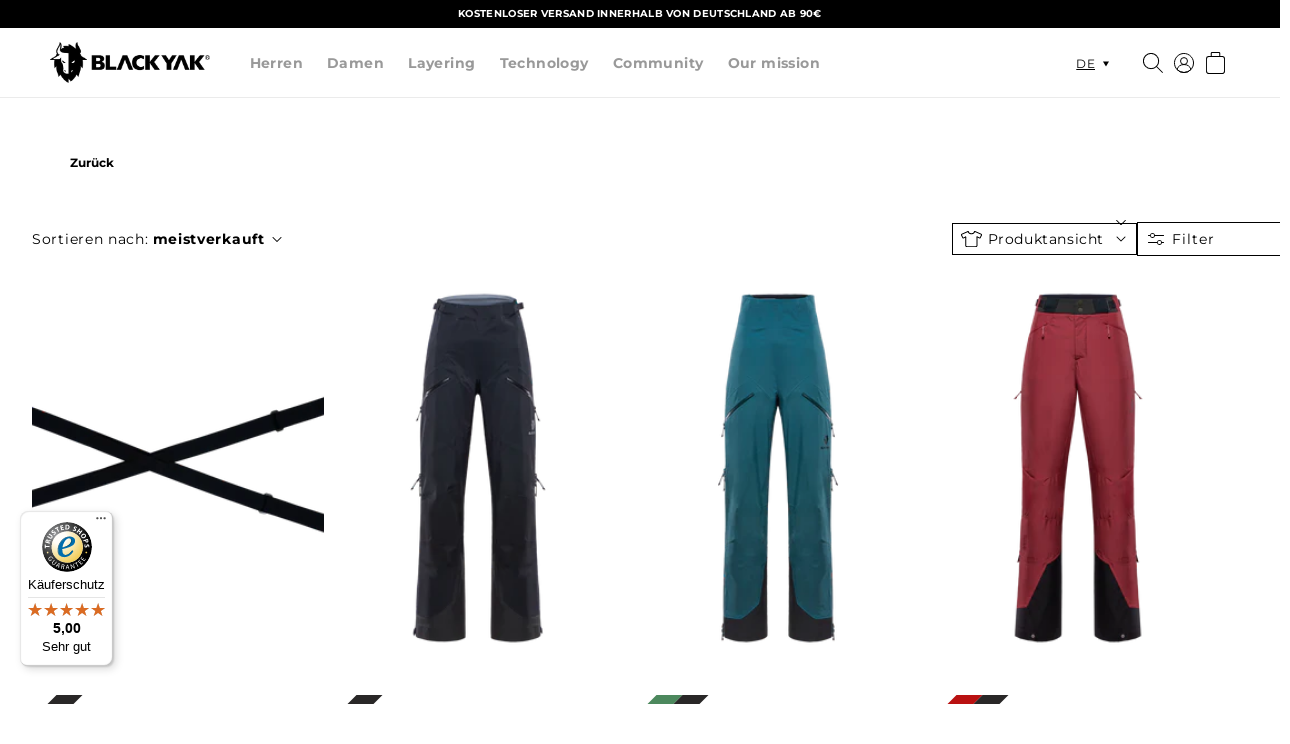

--- FILE ---
content_type: text/html; charset=utf-8
request_url: https://global.blackyak.com/collections/shell-hosen-women
body_size: 57045
content:
<!doctype html>
<html class="no-js" lang="de">
  <head>

   <!-- Google Tag Manager -->
    <script>
    window.dataLayer = window.dataLayer || [];
</script>
<script>(function(w,d,s,l,i){w[l]=w[l]||[];w[l].push({'gtm.start':
new Date().getTime(),event:'gtm.js'});var f=d.getElementsByTagName(s)[0],
j=d.createElement(s),dl=l!='dataLayer'?'&l='+l:'';j.async=true;j.src=
'https://www.googletagmanager.com/gtm.js?id='+i+dl;f.parentNode.insertBefore(j,f);
})(window,document,'script','dataLayer','GTM-58S5G4Q');</script>
<!-- End Google Tag Manager -->


    <!-- Google tag (gtag.js) -->
<script async src="https://www.googletagmanager.com/gtag/js?id=AW-694734586">
</script>
<script>
  window.dataLayer = window.dataLayer || [];
  function gtag(){dataLayer.push(arguments);}
  gtag('js', new Date());

  gtag('config', 'AW-694734586');
</script>
    
    <meta charset="utf-8">
    <meta http-equiv="X-UA-Compatible" content="IE=edge">
    <meta name="viewport" content="width=device-width,initial-scale=1">
    <meta name="theme-color" content="">
    <meta name="google-site-verification" content="AmXZwPq88ijIc5onkAwFzKu5mKMR4LqFfcfb8z66_1U" />
    <link rel="canonical" href="https://global.blackyak.com/collections/shell-hosen-women">
    <link rel="preconnect" href="https://cdn.shopify.com" crossorigin><link rel="icon" type="image/png" href="//global.blackyak.com/cdn/shop/files/blackyak-icon_4x_82b3d7d7-46e0-4ddc-93d8-54fff7d40b7a.png?crop=center&height=32&v=1654593717&width=32"><link rel="preconnect" href="https://fonts.shopifycdn.com" crossorigin><title>
      Shell Hosen Women

        &ndash;
        BLACKYAK Shop
      </title>

    

    

<meta property="og:site_name" content="BLACKYAK Shop">
<meta property="og:url" content="https://global.blackyak.com/collections/shell-hosen-women">
<meta property="og:title" content="Shell Hosen Women">
<meta property="og:type" content="website">
<meta property="og:description" content="Technische Outdoorbekleidung für Skitouren, Expeditionen &amp; Hochtouren. Entwickelt mit Athlet:innen. Getestet am Berg. Made for Missions."><meta property="og:image" content="http://global.blackyak.com/cdn/shop/files/BLACKYAK_Onlineshop.jpg?v=1753433830">
  <meta property="og:image:secure_url" content="https://global.blackyak.com/cdn/shop/files/BLACKYAK_Onlineshop.jpg?v=1753433830">
  <meta property="og:image:width" content="1200">
  <meta property="og:image:height" content="628"><meta name="twitter:card" content="summary_large_image">
<meta name="twitter:title" content="Shell Hosen Women">
<meta name="twitter:description" content="Technische Outdoorbekleidung für Skitouren, Expeditionen &amp; Hochtouren. Entwickelt mit Athlet:innen. Getestet am Berg. Made for Missions.">


    <script src="//global.blackyak.com/cdn/shop/t/74/assets/global.js?v=73235296992317180391669212971" defer="defer"></script>
    <script src="//global.blackyak.com/cdn/shop/t/74/assets/blackyak.components.select.min.js?v=116389288299914291861755008548" defer="defer"></script>
    <script src="//global.blackyak.com/cdn/shop/t/74/assets/blackyak.core.min.js?v=19983368585147813221757332787" defer="defer"></script>

    
    <script type="text/javascript">
  window.isense_gdpr_privacy_policy_text = "Datenschutz-Bestimmungen";
  window.isense_gdpr_accept_button_text = "Annehmen";
  window.isense_gdpr_close_button_text = "Schließen";
  window.isense_gdpr_reject_button_text = "Ablehnen";
  window.isense_gdpr_change_cookies_text = "Einstellungen";
  window.isense_gdpr_text = "Diese Website verwendet Cookies, um sicherzustellen, dass Sie die beste Erfahrung auf unserer Website erhalten.";

  window.isense_gdpr_strict_cookies_checkbox = "Unbedingt erforderliche Cookies";
  window.isense_gdpr_strict_cookies_text = "Diese Cookies sind für den Betrieb der Website erforderlich und können nicht abgeschaltet werden. Solche Cookies werden nur als Reaktion auf von Ihnen vorgenommene Aktionen wie Sprache, Währung, Anmeldesitzung, Datenschutzeinstellungen gesetzt. Sie können Ihren Browser so einstellen, dass diese Cookies blockiert werden, aber dies kann die Funktionsweise unserer Website beeinträchtigen.";

  window.isense_gdpr_analytics_cookies_checkbox = "Analytik und Statistik";
  window.isense_gdpr_analytics_cookies_text = "Diese Cookies ermöglichen es uns, den Besucherverkehr zu messen und Verkehrsquellen zu sehen, indem wir Informationen in Datensätzen sammeln. Sie helfen uns auch zu verstehen, welche Produkte und Aktionen beliebter sind als andere.";

  window.isense_gdpr_marketing_cookies_checkbox = "Marketing und Retargeting";
  window.isense_gdpr_marketing_cookies_text = "Diese Cookies werden normalerweise von unseren Marketing- und Werbepartnern gesetzt. Sie können von ihnen verwendet werden, um ein Profil Ihrer Interessen zu erstellen und Ihnen später relevante Anzeigen zu zeigen. Wenn Sie diese Cookies nicht zulassen, werden Sie keine gezielte Werbung für Ihre Interessen sehen.";

  window.isense_gdpr_functionality_cookies_checkbox = "Funktionale Cookies";
  window.isense_gdpr_functionality_cookies_text = "Diese Cookies ermöglichen es unserer Website, zusätzliche Funktionen und persönliche Einstellungen anzubieten. Sie können von uns oder von Drittanbietern gesetzt werden, die wir auf unseren Seiten platziert haben. Wenn Sie diese Cookies nicht zulassen, funktionieren diese oder einige dieser Dienste möglicherweise nicht richtig.";

  window.isense_gdpr_popup_header = "Wählen Sie die Art der Cookies, die Sie akzeptieren";

  
  window.isense_gdpr_popup_description = "";
  

  window.isense_gdpr_dismiss_button_text = "Schließen";

  window.isense_gdpr_accept_selected_button_text = "Ausgewählte Akzeptieren";
  window.isense_gdpr_accept_all_button_text = "Akzeptiere Alle";
  window.isense_gdpr_reject_all_button_text = "Alles Ablehnen";

  window.isense_gdpr_data_collection_text = "*Mit dem Anklicken der obigen Schaltflächen gebe ich mein Einverständnis zur Erfassung meiner IP-Adresse und E-Mail (falls registriert) an. Für mehr siehe <a href='https://global.blackyak.com/pages/gdpr-compliance'>Einhaltung der DSGVO</a>";

  window.isense_gdpr_cookie__ab = "Wird verwendet, um zu steuern, wann die Admin-Leiste im Storefront angezeigt wird.";
  window.isense_gdpr_cookie__orig_referrer = "Ermöglicht es dem Händler zu identifizieren, von wo Besucher kommen.";
  window.isense_gdpr_cookie_identity_state = "Dieses Cookie wird im Allgemeinen von Shopify bereitgestellt und im Zusammenhang mit der Kundenauthentifizierung verwendet.";
  window.isense_gdpr_cookie_identity_customer_account_number = "Speichert einen Identifikator, um die Anmeldung zwischen Kundenkonto- und Storefront-Domains zu erleichtern.";
  window.isense_gdpr_cookie__landing_page = "Erfasst die Landing-Page des Besuchers, wenn er von anderen Websites kommt.";
  window.isense_gdpr_cookie__secure_session_id = "Dieses Cookie wird im Allgemeinen von Shopify bereitgestellt und dient dazu, die Sitzung eines Benutzers während des mehrstufigen Checkout-Prozesses zu verfolgen und seine Bestell-, Zahlungs- und Versanddetails zu verbinden.";
  window.isense_gdpr_cookie_cart = "Enthält Informationen zum Warenkorb des Nutzers.";
  window.isense_gdpr_cookie_cart_sig = "Dieses Cookie wird im Allgemeinen von Shopify bereitgestellt und im Zusammenhang mit dem Checkout verwendet. Es wird verwendet, um die Integrität des Wagens zu überprüfen und die Leistung einiger Wagenvorgänge sicherzustellen.";
  window.isense_gdpr_cookie_cart_ts = "Dieses Cookie wird im Allgemeinen von Shopify bereitgestellt und im Zusammenhang mit dem Checkout verwendet.";
  window.isense_gdpr_cookie_cart_ver = "Dieses Cookie wird im Allgemeinen von Shopify bereitgestellt und im Zusammenhang mit dem Warenkorb verwendet.";
  window.isense_gdpr_cookie_cart_currency = "Wird nach Checkout verwendet, um einen neuen leeren Warenkorb mit derselben Währung zu initialisieren.";
  window.isense_gdpr_cookie_tracked_start_checkout = "Dieses Cookie wird im Allgemeinen von Shopify bereitgestellt und im Zusammenhang mit dem Checkout verwendet.";
  window.isense_gdpr_cookie_storefront_digest = "Speichert einen Digest des Storefront-Passworts, sodass Händler ihre Storefront im Passwortschutzmodus anzeigen können.";
  window.isense_gdpr_cookie_checkout_token = "Wird vom Checkout verwendet, um den Nutzer zu identifizieren.";
  window.isense_gdpr_cookie__shopify_m = "Dieses Cookie wird im Allgemeinen von Shopify bereitgestellt und dient der Verwaltung der Datenschutzeinstellungen der Kunden.";
  window.isense_gdpr_cookie__shopify_tm = "Dieses Cookie wird im Allgemeinen von Shopify bereitgestellt und dient der Verwaltung der Datenschutzeinstellungen der Kunden.";
  window.isense_gdpr_cookie__shopify_tw = "Dieses Cookie wird im Allgemeinen von Shopify bereitgestellt und dient der Verwaltung der Datenschutzeinstellungen der Kunden.";
  window.isense_gdpr_cookie__tracking_consent = "Wird verwendet, um die Präferenzen eines Nutzers zu speichern, wenn ein Händler Datenschutzregeln in der Region des Besuchers festgelegt hat.";
  window.isense_gdpr_cookie_secure_customer_sig = "Dieses Cookie wird im Allgemeinen von Shopify bereitgestellt und im Zusammenhang mit einem Kunden-Login verwendet.";
  window.isense_gdpr_cookie__shopify_y = "Shopify-Analytics.";
  window.isense_gdpr_cookie_customer_auth_provider = "Dieses Cookie ist mit der Analysesuite von Shopify verknüpft.";
  window.isense_gdpr_cookie_customer_auth_session_created_at = "Dieses Cookie ist mit der Analysesuite von Shopify verknüpft.";
  window.isense_gdpr_cookie__y = "";
  window.isense_gdpr_cookie__shopify_s = "Wird verwendet, um eine bestimmte Browser-Session/Shop-Kombination zu identifizieren. Die Gültigkeit beträgt 30 Minuten nach der letzten Nutzung.";
  window.isense_gdpr_cookie__shopify_fs = "Dieses Cookie ist mit der Analysesuite von Shopify verknüpft.";
  window.isense_gdpr_cookie__ga = "Dieser Cookie-Name ist mit Google Universal Analytics verknüpft";
  window.isense_gdpr_cookie__gid = "Dieser Cookie-Name ist mit Google Universal Analytics verknüpft.";
  window.isense_gdpr_cookie__gat = "Dieser Cookie-Name ist mit Google Universal Analytics verknüpft.";
  window.isense_gdpr_cookie__shopify_sa_t = "Dieses Cookie ist mit der Analysesuite von Shopify für Marketing und Empfehlungen verknüpft.";
  window.isense_gdpr_cookie__shopify_sa_p = "Dieses Cookie ist mit der Analysesuite von Shopify für Marketing und Empfehlungen verknüpft.";
  window.isense_gdpr_cookie_IDE = "Diese Domain ist Eigentum von Doubleclick (Google). Die Hauptgeschäftstätigkeit ist: Doubleclick ist die Echtzeit-Werbebörse von Google";
  window.isense_gdpr_cookie__s = "";
  window.isense_gdpr_cookie_GPS = "Dieses Cookie ist mit YouTube verbunden, das Benutzerdaten über in Websites eingebettete Videos sammelt, die mit Profildaten von anderen Google-Diensten aggregiert werden, um Webbesuchern gezielte Werbung auf einer breiten Palette ihrer eigenen und anderen Websites anzuzeigen.";
  window.isense_gdpr_cookie_PREF = "Dieses Cookie, das von Google oder Doubleclick gesetzt werden kann, kann von Werbepartnern verwendet werden, um ein Interessenprofil zu erstellen, um relevante Anzeigen auf anderen Websites anzuzeigen.";
  window.isense_gdpr_cookie_BizoID = "Dies ist ein Erstanbieter-Cookie von Microsoft MSN, um benutzerbasierte Inhalte zu ermöglichen.";
  window.isense_gdpr_cookie__fbp = "Wird von Facebook verwendet, um eine Reihe von Werbeprodukten wie Echtzeitgebote von Drittwerbetreibenden bereitzustellen.";
  window.isense_gdpr_cookie___adroll = "Dieses Cookie ist mit AdRoll verknüpft";
  window.isense_gdpr_cookie___adroll_v4 = "Dieses Cookie ist mit AdRoll verknüpft";
  window.isense_gdpr_cookie___adroll_fpc = "Dieses Cookie ist mit AdRoll verknüpft";
  window.isense_gdpr_cookie___ar_v4 = "Dieses Cookie ist mit AdRoll verknüpft";
  window.isense_gdpr_cookie_cookieconsent_preferences_disabled = "Dieses Cookie ist mit der App Consentmo DSGVO Compliance verknüpft und wird zur Speicherung der Einwilligung des Kunden verwendet.";
  window.isense_gdpr_cookie_cookieconsent_status = "Dieses Cookie ist mit der App Consentmo DSGVO Compliance verknüpft und wird zur Speicherung der Einwilligung des Kunden verwendet.";
  window.isense_gdpr_cookie_no_info = "Es liegen noch keine Informationen zu diesem Cookie vor.";
</script>
    <script>window.performance && window.performance.mark && window.performance.mark('shopify.content_for_header.start');</script><meta name="facebook-domain-verification" content="rr0yozf8bzk2lfk5j7g4wcs0o2krbu">
<meta id="shopify-digital-wallet" name="shopify-digital-wallet" content="/61487153332/digital_wallets/dialog">
<meta name="shopify-checkout-api-token" content="1146d9bb55fe62c26c639fd65498a88e">
<meta id="in-context-paypal-metadata" data-shop-id="61487153332" data-venmo-supported="false" data-environment="production" data-locale="de_DE" data-paypal-v4="true" data-currency="EUR">
<link rel="alternate" type="application/atom+xml" title="Feed" href="/collections/shell-hosen-women.atom" />
<link rel="alternate" hreflang="x-default" href="https://global.blackyak.com/collections/shell-hosen-women">
<link rel="alternate" hreflang="de" href="https://global.blackyak.com/collections/shell-hosen-women">
<link rel="alternate" hreflang="en" href="https://global.blackyak.com/en/collections/shell-hosen-women">
<link rel="alternate" hreflang="de-CH" href="https://global.blackyak.com/de-ch/collections/shell-hosen-women">
<link rel="alternate" type="application/json+oembed" href="https://global.blackyak.com/collections/shell-hosen-women.oembed">
<script async="async" src="/checkouts/internal/preloads.js?locale=de-DE"></script>
<script id="apple-pay-shop-capabilities" type="application/json">{"shopId":61487153332,"countryCode":"DE","currencyCode":"EUR","merchantCapabilities":["supports3DS"],"merchantId":"gid:\/\/shopify\/Shop\/61487153332","merchantName":"BLACKYAK Shop","requiredBillingContactFields":["postalAddress","email"],"requiredShippingContactFields":["postalAddress","email"],"shippingType":"shipping","supportedNetworks":["visa","masterCard"],"total":{"type":"pending","label":"BLACKYAK Shop","amount":"1.00"},"shopifyPaymentsEnabled":true,"supportsSubscriptions":true}</script>
<script id="shopify-features" type="application/json">{"accessToken":"1146d9bb55fe62c26c639fd65498a88e","betas":["rich-media-storefront-analytics"],"domain":"global.blackyak.com","predictiveSearch":true,"shopId":61487153332,"locale":"de"}</script>
<script>var Shopify = Shopify || {};
Shopify.shop = "black-yak-shop.myshopify.com";
Shopify.locale = "de";
Shopify.currency = {"active":"EUR","rate":"1.0"};
Shopify.country = "DE";
Shopify.theme = {"name":"blackyak-fe-shopify\/master","id":131401384116,"schema_name":"Dawn","schema_version":"6.0.0","theme_store_id":null,"role":"main"};
Shopify.theme.handle = "null";
Shopify.theme.style = {"id":null,"handle":null};
Shopify.cdnHost = "global.blackyak.com/cdn";
Shopify.routes = Shopify.routes || {};
Shopify.routes.root = "/";</script>
<script type="module">!function(o){(o.Shopify=o.Shopify||{}).modules=!0}(window);</script>
<script>!function(o){function n(){var o=[];function n(){o.push(Array.prototype.slice.apply(arguments))}return n.q=o,n}var t=o.Shopify=o.Shopify||{};t.loadFeatures=n(),t.autoloadFeatures=n()}(window);</script>
<script id="shop-js-analytics" type="application/json">{"pageType":"collection"}</script>
<script defer="defer" async type="module" src="//global.blackyak.com/cdn/shopifycloud/shop-js/modules/v2/client.init-shop-cart-sync_e98Ab_XN.de.esm.js"></script>
<script defer="defer" async type="module" src="//global.blackyak.com/cdn/shopifycloud/shop-js/modules/v2/chunk.common_Pcw9EP95.esm.js"></script>
<script defer="defer" async type="module" src="//global.blackyak.com/cdn/shopifycloud/shop-js/modules/v2/chunk.modal_CzmY4ZhL.esm.js"></script>
<script type="module">
  await import("//global.blackyak.com/cdn/shopifycloud/shop-js/modules/v2/client.init-shop-cart-sync_e98Ab_XN.de.esm.js");
await import("//global.blackyak.com/cdn/shopifycloud/shop-js/modules/v2/chunk.common_Pcw9EP95.esm.js");
await import("//global.blackyak.com/cdn/shopifycloud/shop-js/modules/v2/chunk.modal_CzmY4ZhL.esm.js");

  window.Shopify.SignInWithShop?.initShopCartSync?.({"fedCMEnabled":true,"windoidEnabled":true});

</script>
<script>(function() {
  var isLoaded = false;
  function asyncLoad() {
    if (isLoaded) return;
    isLoaded = true;
    var urls = ["https:\/\/cdn.shopify.com\/s\/files\/1\/0614\/8715\/3332\/t\/65\/assets\/globo.filter.init.js?shop=black-yak-shop.myshopify.com","https:\/\/widgetic.com\/sdk\/sdk.js?shop=black-yak-shop.myshopify.com","https:\/\/chimpstatic.com\/mcjs-connected\/js\/users\/b5df97e3d40bb66e135139f8c\/188224d92b21f9e2660ab200e.js?shop=black-yak-shop.myshopify.com","https:\/\/gdprcdn.b-cdn.net\/js\/gdpr_cookie_consent.min.js?shop=black-yak-shop.myshopify.com","https:\/\/cdn-bundler.nice-team.net\/app\/js\/bundler.js?shop=black-yak-shop.myshopify.com","https:\/\/tseish-app.connect.trustedshops.com\/esc.js?apiBaseUrl=aHR0cHM6Ly90c2Vpc2gtYXBwLmNvbm5lY3QudHJ1c3RlZHNob3BzLmNvbQ==\u0026instanceId=YmxhY2steWFrLXNob3AubXlzaG9waWZ5LmNvbQ==\u0026shop=black-yak-shop.myshopify.com"];
    for (var i = 0; i < urls.length; i++) {
      var s = document.createElement('script');
      s.type = 'text/javascript';
      s.async = true;
      s.src = urls[i];
      var x = document.getElementsByTagName('script')[0];
      x.parentNode.insertBefore(s, x);
    }
  };
  if(window.attachEvent) {
    window.attachEvent('onload', asyncLoad);
  } else {
    window.addEventListener('load', asyncLoad, false);
  }
})();</script>
<script id="__st">var __st={"a":61487153332,"offset":3600,"reqid":"395fc307-7147-4051-bd54-a189a14fd0de-1769085383","pageurl":"global.blackyak.com\/collections\/shell-hosen-women","u":"f4102ea6ff25","p":"collection","rtyp":"collection","rid":292374380724};</script>
<script>window.ShopifyPaypalV4VisibilityTracking = true;</script>
<script id="form-persister">!function(){'use strict';const t='contact',e='new_comment',n=[[t,t],['blogs',e],['comments',e],[t,'customer']],o='password',r='form_key',c=['recaptcha-v3-token','g-recaptcha-response','h-captcha-response',o],s=()=>{try{return window.sessionStorage}catch{return}},i='__shopify_v',u=t=>t.elements[r],a=function(){const t=[...n].map((([t,e])=>`form[action*='/${t}']:not([data-nocaptcha='true']) input[name='form_type'][value='${e}']`)).join(',');var e;return e=t,()=>e?[...document.querySelectorAll(e)].map((t=>t.form)):[]}();function m(t){const e=u(t);a().includes(t)&&(!e||!e.value)&&function(t){try{if(!s())return;!function(t){const e=s();if(!e)return;const n=u(t);if(!n)return;const o=n.value;o&&e.removeItem(o)}(t);const e=Array.from(Array(32),(()=>Math.random().toString(36)[2])).join('');!function(t,e){u(t)||t.append(Object.assign(document.createElement('input'),{type:'hidden',name:r})),t.elements[r].value=e}(t,e),function(t,e){const n=s();if(!n)return;const r=[...t.querySelectorAll(`input[type='${o}']`)].map((({name:t})=>t)),u=[...c,...r],a={};for(const[o,c]of new FormData(t).entries())u.includes(o)||(a[o]=c);n.setItem(e,JSON.stringify({[i]:1,action:t.action,data:a}))}(t,e)}catch(e){console.error('failed to persist form',e)}}(t)}const f=t=>{if('true'===t.dataset.persistBound)return;const e=function(t,e){const n=function(t){return'function'==typeof t.submit?t.submit:HTMLFormElement.prototype.submit}(t).bind(t);return function(){let t;return()=>{t||(t=!0,(()=>{try{e(),n()}catch(t){(t=>{console.error('form submit failed',t)})(t)}})(),setTimeout((()=>t=!1),250))}}()}(t,(()=>{m(t)}));!function(t,e){if('function'==typeof t.submit&&'function'==typeof e)try{t.submit=e}catch{}}(t,e),t.addEventListener('submit',(t=>{t.preventDefault(),e()})),t.dataset.persistBound='true'};!function(){function t(t){const e=(t=>{const e=t.target;return e instanceof HTMLFormElement?e:e&&e.form})(t);e&&m(e)}document.addEventListener('submit',t),document.addEventListener('DOMContentLoaded',(()=>{const e=a();for(const t of e)f(t);var n;n=document.body,new window.MutationObserver((t=>{for(const e of t)if('childList'===e.type&&e.addedNodes.length)for(const t of e.addedNodes)1===t.nodeType&&'FORM'===t.tagName&&a().includes(t)&&f(t)})).observe(n,{childList:!0,subtree:!0,attributes:!1}),document.removeEventListener('submit',t)}))}()}();</script>
<script integrity="sha256-4kQ18oKyAcykRKYeNunJcIwy7WH5gtpwJnB7kiuLZ1E=" data-source-attribution="shopify.loadfeatures" defer="defer" src="//global.blackyak.com/cdn/shopifycloud/storefront/assets/storefront/load_feature-a0a9edcb.js" crossorigin="anonymous"></script>
<script data-source-attribution="shopify.dynamic_checkout.dynamic.init">var Shopify=Shopify||{};Shopify.PaymentButton=Shopify.PaymentButton||{isStorefrontPortableWallets:!0,init:function(){window.Shopify.PaymentButton.init=function(){};var t=document.createElement("script");t.src="https://global.blackyak.com/cdn/shopifycloud/portable-wallets/latest/portable-wallets.de.js",t.type="module",document.head.appendChild(t)}};
</script>
<script data-source-attribution="shopify.dynamic_checkout.buyer_consent">
  function portableWalletsHideBuyerConsent(e){var t=document.getElementById("shopify-buyer-consent"),n=document.getElementById("shopify-subscription-policy-button");t&&n&&(t.classList.add("hidden"),t.setAttribute("aria-hidden","true"),n.removeEventListener("click",e))}function portableWalletsShowBuyerConsent(e){var t=document.getElementById("shopify-buyer-consent"),n=document.getElementById("shopify-subscription-policy-button");t&&n&&(t.classList.remove("hidden"),t.removeAttribute("aria-hidden"),n.addEventListener("click",e))}window.Shopify?.PaymentButton&&(window.Shopify.PaymentButton.hideBuyerConsent=portableWalletsHideBuyerConsent,window.Shopify.PaymentButton.showBuyerConsent=portableWalletsShowBuyerConsent);
</script>
<script data-source-attribution="shopify.dynamic_checkout.cart.bootstrap">document.addEventListener("DOMContentLoaded",(function(){function t(){return document.querySelector("shopify-accelerated-checkout-cart, shopify-accelerated-checkout")}if(t())Shopify.PaymentButton.init();else{new MutationObserver((function(e,n){t()&&(Shopify.PaymentButton.init(),n.disconnect())})).observe(document.body,{childList:!0,subtree:!0})}}));
</script>
<link id="shopify-accelerated-checkout-styles" rel="stylesheet" media="screen" href="https://global.blackyak.com/cdn/shopifycloud/portable-wallets/latest/accelerated-checkout-backwards-compat.css" crossorigin="anonymous">
<style id="shopify-accelerated-checkout-cart">
        #shopify-buyer-consent {
  margin-top: 1em;
  display: inline-block;
  width: 100%;
}

#shopify-buyer-consent.hidden {
  display: none;
}

#shopify-subscription-policy-button {
  background: none;
  border: none;
  padding: 0;
  text-decoration: underline;
  font-size: inherit;
  cursor: pointer;
}

#shopify-subscription-policy-button::before {
  box-shadow: none;
}

      </style>
<script id="sections-script" data-sections="header,footer" defer="defer" src="//global.blackyak.com/cdn/shop/t/74/compiled_assets/scripts.js?v=23205"></script>
<script>window.performance && window.performance.mark && window.performance.mark('shopify.content_for_header.end');</script>


    <style data-shopify>
      @font-face {
  font-family: Montserrat;
  font-weight: 400;
  font-style: normal;
  font-display: swap;
  src: url("//global.blackyak.com/cdn/fonts/montserrat/montserrat_n4.81949fa0ac9fd2021e16436151e8eaa539321637.woff2") format("woff2"),
       url("//global.blackyak.com/cdn/fonts/montserrat/montserrat_n4.a6c632ca7b62da89c3594789ba828388aac693fe.woff") format("woff");
}

      @font-face {
  font-family: Montserrat;
  font-weight: 700;
  font-style: normal;
  font-display: swap;
  src: url("//global.blackyak.com/cdn/fonts/montserrat/montserrat_n7.3c434e22befd5c18a6b4afadb1e3d77c128c7939.woff2") format("woff2"),
       url("//global.blackyak.com/cdn/fonts/montserrat/montserrat_n7.5d9fa6e2cae713c8fb539a9876489d86207fe957.woff") format("woff");
}

      @font-face {
  font-family: Montserrat;
  font-weight: 400;
  font-style: italic;
  font-display: swap;
  src: url("//global.blackyak.com/cdn/fonts/montserrat/montserrat_i4.5a4ea298b4789e064f62a29aafc18d41f09ae59b.woff2") format("woff2"),
       url("//global.blackyak.com/cdn/fonts/montserrat/montserrat_i4.072b5869c5e0ed5b9d2021e4c2af132e16681ad2.woff") format("woff");
}

      @font-face {
  font-family: Montserrat;
  font-weight: 700;
  font-style: italic;
  font-display: swap;
  src: url("//global.blackyak.com/cdn/fonts/montserrat/montserrat_i7.a0d4a463df4f146567d871890ffb3c80408e7732.woff2") format("woff2"),
       url("//global.blackyak.com/cdn/fonts/montserrat/montserrat_i7.f6ec9f2a0681acc6f8152c40921d2a4d2e1a2c78.woff") format("woff");
}

      @font-face {
  font-family: Jost;
  font-weight: 400;
  font-style: normal;
  font-display: swap;
  src: url("//global.blackyak.com/cdn/fonts/jost/jost_n4.d47a1b6347ce4a4c9f437608011273009d91f2b7.woff2") format("woff2"),
       url("//global.blackyak.com/cdn/fonts/jost/jost_n4.791c46290e672b3f85c3d1c651ef2efa3819eadd.woff") format("woff");
}
:root {
        --font-body-family: 
        Montserrat,
        sans-serif
        ;
        --font-body-style: normal;
        --font-body-weight: 400;
        --font-body-weight-bold: 700;

        --font-heading-family: 
        Jost,
        sans-serif
        ;
        --font-heading-style: normal;
        --font-heading-weight: 400;

        --font-body-scale: 1.0;
        --font-heading-scale: 1.0;

        --color-base-text: 
        0,
        0
        , 0
        ;
        --color-shadow: 
        0,
        0
        , 0
        ;
        --color-base-background-1: 
        255,
        255
        , 255
        ;
        --color-base-background-2: 
        243,
        243
        , 243
        ;
        --color-base-solid-button-labels: 
        255,
        255
        , 255
        ;
        --color-base-outline-button-labels: 
        0,
        0
        , 0
        ;
        --color-base-accent-1: 
        0,
        0
        , 0
        ;
        --color-base-accent-2: 
        0,
        0
        , 0
        ;
        --payment-terms-background-color: #ffffff;

        --gradient-base-background-1: 
          #ffffff
        ;
        --gradient-base-background-2: 
          #f3f3f3
        ;
        --gradient-base-accent-1: 
          #000000
        ;
        --gradient-base-accent-2: 
          #000000
        ;

        --media-padding: px;
        --media-border-opacity: 0.05;
        --media-border-width: 1px;
        --media-radius: 0px;
        --media-shadow-opacity: 0.0;
        --media-shadow-horizontal-offset: 0px;
        --media-shadow-vertical-offset: 4px;
        --media-shadow-blur-radius: 5px;
        --media-shadow-visible: 
          0;

        --page-width: 140rem;
        --page-width-margin: 
          0rem;

        --card-image-padding: 0.0rem;
        --card-corner-radius: 0.0rem;
        --card-text-alignment: left;
        --card-border-width: 0.0rem;
        --card-border-opacity: 0.1;
        --card-shadow-opacity: 0.0;
        --card-shadow-visible: 
          0;
        --card-shadow-horizontal-offset: 0.0rem;
        --card-shadow-vertical-offset: 0.4rem;
        --card-shadow-blur-radius: 0.5rem;

        --badge-corner-radius: 4.0rem;

        --popup-border-width: 1px;
        --popup-border-opacity: 0.1;
        --popup-corner-radius: 0px;
        --popup-shadow-opacity: 0.0;
        --popup-shadow-horizontal-offset: 0px;
        --popup-shadow-vertical-offset: 4px;
        --popup-shadow-blur-radius: 5px;

        --drawer-border-width: 1px;
        --drawer-border-opacity: 0.1;
        --drawer-shadow-opacity: 0.0;
        --drawer-shadow-horizontal-offset: 0px;
        --drawer-shadow-vertical-offset: 4px;
        --drawer-shadow-blur-radius: 5px;

        --spacing-sections-desktop: 20px;
        --spacing-sections-mobile: 
          20
        px;

        --grid-desktop-vertical-spacing: 8px;
        --grid-desktop-horizontal-spacing: 8px;
        --grid-mobile-vertical-spacing: 4px;
        --grid-mobile-horizontal-spacing: 4px;

        --text-boxes-border-opacity: 0.1;
        --text-boxes-border-width: 0px;
        --text-boxes-radius: 0px;
        --text-boxes-shadow-opacity: 0.0;
        --text-boxes-shadow-visible: 
          0;
        --text-boxes-shadow-horizontal-offset: 0px;
        --text-boxes-shadow-vertical-offset: 4px;
        --text-boxes-shadow-blur-radius: 5px;

        --buttons-radius: 0px;
        --buttons-radius-outset: 
          0px;
        --buttons-border-width: 
          1
        px;
        --buttons-border-opacity: 1.0;
        --buttons-shadow-opacity: 0.0;
        --buttons-shadow-visible: 
          0;
        --buttons-shadow-horizontal-offset: 0px;
        --buttons-shadow-vertical-offset: 4px;
        --buttons-shadow-blur-radius: 5px;
        --buttons-border-offset: 
          0px;

        --inputs-radius: 0px;
        --inputs-border-width: 1px;
        --inputs-border-opacity: 0.55;
        --inputs-shadow-opacity: 0.0;
        --inputs-shadow-horizontal-offset: 0px;
        --inputs-margin-offset: 
          0px;
        --inputs-shadow-vertical-offset: 4px;
        --inputs-shadow-blur-radius: 5px;
        --inputs-radius-outset: 
          0px;

        --variant-pills-radius: 40px;
        --variant-pills-border-width: 1px;
        --variant-pills-border-opacity: 0.55;
        --variant-pills-shadow-opacity: 0.0;
        --variant-pills-shadow-horizontal-offset: 0px;
        --variant-pills-shadow-vertical-offset: 4px;
        --variant-pills-shadow-blur-radius: 5px;

        --icon-info: url('//global.blackyak.com/cdn/shop/t/74/assets/icon-info.png?v=5574307650616559531669212971');
      }

      *,
      *::before,
      *::after {
        box-sizing: inherit;
      }

      html {
        box-sizing: border-box;
        font-size: calc(var(--font-body-scale) * 62.5%);
        height: 100%;
      }

      body {
        display: grid;
        grid-template-rows: auto auto 1fr auto;
        grid-template-columns: 100%;
        min-height: 100%;
        margin: 0;
        font-size: 1.5rem;
        letter-spacing: 0.06rem;
        line-height: calc(1 + 0.8 / var(--font-body-scale));
        font-family: var(--font-body-family);
        font-style: var(--font-body-style);
        font-weight: var(--font-body-weight);
      }

      @media screen and (min-width: 750px) {
        body {
          font-size: 1.6rem;
        }
      }
    </style>

    <link href="//global.blackyak.com/cdn/shop/t/74/assets/base.css?v=98378411598576471071755008546" rel="stylesheet" type="text/css" media="all" />
    <link href="//global.blackyak.com/cdn/shop/t/74/assets/colors.css?v=108471083673682086121755095622" rel="stylesheet" type="text/css" media="all" />
    <link href="//global.blackyak.com/cdn/shop/t/74/assets/blackyak.core.min.css?v=138656491297289567461761736867" rel="stylesheet" type="text/css" media="all" />

    <link rel="stylesheet" type="text/css" href="https://cdnjs.cloudflare.com/ajax/libs/slick-carousel/1.9.0/slick.css"/>
    <link rel="stylesheet" type="text/css" href="https://cdnjs.cloudflare.com/ajax/libs/slick-carousel/1.9.0/slick-theme.css"><link rel="preload" as="font" href="//global.blackyak.com/cdn/fonts/montserrat/montserrat_n4.81949fa0ac9fd2021e16436151e8eaa539321637.woff2" type="font/woff2" crossorigin><link rel="preload" as="font" href="//global.blackyak.com/cdn/fonts/jost/jost_n4.d47a1b6347ce4a4c9f437608011273009d91f2b7.woff2" type="font/woff2" crossorigin><link rel="stylesheet" href="//global.blackyak.com/cdn/shop/t/74/assets/component-predictive-search.css?v=165644661289088488651669212971" media="print" onload="this.media='all'"><script>
      document.documentElement.className = document.documentElement.className.replace('no-js', 'js');
      if (Shopify.designMode) {
        document.documentElement.classList.add('shopify-design-mode');
      }
    </script>

  <!-- BEGIN app block: shopify://apps/judge-me-reviews/blocks/judgeme_core/61ccd3b1-a9f2-4160-9fe9-4fec8413e5d8 --><!-- Start of Judge.me Core -->






<link rel="dns-prefetch" href="https://cdnwidget.judge.me">
<link rel="dns-prefetch" href="https://cdn.judge.me">
<link rel="dns-prefetch" href="https://cdn1.judge.me">
<link rel="dns-prefetch" href="https://api.judge.me">

<script data-cfasync='false' class='jdgm-settings-script'>window.jdgmSettings={"pagination":5,"disable_web_reviews":false,"badge_no_review_text":"Keine Bewertungen","badge_n_reviews_text":"{{ n }} Bewertung/Bewertungen","badge_star_color":"#000000","hide_badge_preview_if_no_reviews":true,"badge_hide_text":true,"enforce_center_preview_badge":false,"widget_title":"Kundenbewertungen","widget_open_form_text":"Bewertung schreiben","widget_close_form_text":"Bewertung abbrechen","widget_refresh_page_text":"Seite aktualisieren","widget_summary_text":"Basierend auf {{ number_of_reviews }} Bewertung/Bewertungen","widget_no_review_text":"Schreiben Sie die erste Bewertung","widget_name_field_text":"Anzeigename","widget_verified_name_field_text":"Verifizierter Name (öffentlich)","widget_name_placeholder_text":"Anzeigename","widget_required_field_error_text":"Dieses Feld ist erforderlich.","widget_email_field_text":"E-Mail-Adresse","widget_verified_email_field_text":"Verifizierte E-Mail (privat, kann nicht bearbeitet werden)","widget_email_placeholder_text":"Ihre E-Mail-Adresse","widget_email_field_error_text":"Bitte geben Sie eine gültige E-Mail-Adresse ein.","widget_rating_field_text":"Bewertung","widget_review_title_field_text":"Bewertungstitel","widget_review_title_placeholder_text":"Geben Sie Ihrer Bewertung einen Titel","widget_review_body_field_text":"Bewertungsinhalt","widget_review_body_placeholder_text":"Beginnen Sie hier zu schreiben...","widget_pictures_field_text":"Bild/Video (optional)","widget_submit_review_text":"Bewertung abschicken","widget_submit_verified_review_text":"Verifizierte Bewertung abschicken","widget_submit_success_msg_with_auto_publish":"Vielen Dank! Bitte aktualisieren Sie die Seite in wenigen Momenten, um Ihre Bewertung zu sehen. Sie können Ihre Bewertung entfernen oder bearbeiten, indem Sie sich bei \u003ca href='https://judge.me/login' target='_blank' rel='nofollow noopener'\u003eJudge.me\u003c/a\u003e anmelden","widget_submit_success_msg_no_auto_publish":"Vielen Dank! Ihre Bewertung wird veröffentlicht, sobald sie vom Shop-Administrator genehmigt wurde. Sie können Ihre Bewertung entfernen oder bearbeiten, indem Sie sich bei \u003ca href='https://judge.me/login' target='_blank' rel='nofollow noopener'\u003eJudge.me\u003c/a\u003e anmelden","widget_show_default_reviews_out_of_total_text":"Es werden {{ n_reviews_shown }} von {{ n_reviews }} Bewertungen angezeigt.","widget_show_all_link_text":"Alle anzeigen","widget_show_less_link_text":"Weniger anzeigen","widget_author_said_text":"{{ reviewer_name }} sagte:","widget_days_text":"vor {{ n }} Tag/Tagen","widget_weeks_text":"vor {{ n }} Woche/Wochen","widget_months_text":"vor {{ n }} Monat/Monaten","widget_years_text":"vor {{ n }} Jahr/Jahren","widget_yesterday_text":"Gestern","widget_today_text":"Heute","widget_replied_text":"\u003e\u003e {{ shop_name }} antwortete:","widget_read_more_text":"Mehr lesen","widget_reviewer_name_as_initial":"","widget_rating_filter_color":"","widget_rating_filter_see_all_text":"Alle Bewertungen anzeigen","widget_sorting_most_recent_text":"Neueste","widget_sorting_highest_rating_text":"Höchste Bewertung","widget_sorting_lowest_rating_text":"Niedrigste Bewertung","widget_sorting_with_pictures_text":"Nur Bilder","widget_sorting_most_helpful_text":"Hilfreichste","widget_open_question_form_text":"Eine Frage stellen","widget_reviews_subtab_text":"Bewertungen","widget_questions_subtab_text":"Fragen","widget_question_label_text":"Frage","widget_answer_label_text":"Antwort","widget_question_placeholder_text":"Schreiben Sie hier Ihre Frage","widget_submit_question_text":"Frage absenden","widget_question_submit_success_text":"Vielen Dank für Ihre Frage! Wir werden Sie benachrichtigen, sobald sie beantwortet wird.","widget_star_color":"#000000","verified_badge_text":"Verifiziert","verified_badge_bg_color":"","verified_badge_text_color":"","verified_badge_placement":"left-of-reviewer-name","widget_review_max_height":"","widget_hide_border":false,"widget_social_share":false,"widget_thumb":false,"widget_review_location_show":false,"widget_location_format":"","all_reviews_include_out_of_store_products":true,"all_reviews_out_of_store_text":"(außerhalb des Shops)","all_reviews_pagination":100,"all_reviews_product_name_prefix_text":"über","enable_review_pictures":false,"enable_question_anwser":false,"widget_theme":"","review_date_format":"dd/mm/yyyy","default_sort_method":"most-recent","widget_product_reviews_subtab_text":"Produktbewertungen","widget_shop_reviews_subtab_text":"Shop-Bewertungen","widget_other_products_reviews_text":"Bewertungen für andere Produkte","widget_store_reviews_subtab_text":"Shop-Bewertungen","widget_no_store_reviews_text":"Dieser Shop hat noch keine Bewertungen erhalten","widget_web_restriction_product_reviews_text":"Dieses Produkt hat noch keine Bewertungen erhalten","widget_no_items_text":"Keine Elemente gefunden","widget_show_more_text":"Mehr anzeigen","widget_write_a_store_review_text":"Shop-Bewertung schreiben","widget_other_languages_heading":"Bewertungen in anderen Sprachen","widget_translate_review_text":"Bewertung übersetzen nach {{ language }}","widget_translating_review_text":"Übersetzung läuft...","widget_show_original_translation_text":"Original anzeigen ({{ language }})","widget_translate_review_failed_text":"Bewertung konnte nicht übersetzt werden.","widget_translate_review_retry_text":"Erneut versuchen","widget_translate_review_try_again_later_text":"Versuchen Sie es später noch einmal","show_product_url_for_grouped_product":false,"widget_sorting_pictures_first_text":"Bilder zuerst","show_pictures_on_all_rev_page_mobile":false,"show_pictures_on_all_rev_page_desktop":false,"floating_tab_hide_mobile_install_preference":false,"floating_tab_button_name":"★ Bewertungen","floating_tab_title":"Lassen Sie Kunden für uns sprechen","floating_tab_button_color":"","floating_tab_button_background_color":"","floating_tab_url":"","floating_tab_url_enabled":false,"floating_tab_tab_style":"text","all_reviews_text_badge_text":"Kunden bewerten uns mit {{ shop.metafields.judgeme.all_reviews_rating | round: 1 }}/5 basierend auf {{ shop.metafields.judgeme.all_reviews_count }} Bewertungen.","all_reviews_text_badge_text_branded_style":"{{ shop.metafields.judgeme.all_reviews_rating | round: 1 }} von 5 Sternen basierend auf {{ shop.metafields.judgeme.all_reviews_count }} Bewertungen","is_all_reviews_text_badge_a_link":false,"show_stars_for_all_reviews_text_badge":false,"all_reviews_text_badge_url":"","all_reviews_text_style":"text","all_reviews_text_color_style":"judgeme_brand_color","all_reviews_text_color":"#108474","all_reviews_text_show_jm_brand":true,"featured_carousel_show_header":true,"featured_carousel_title":"Lassen Sie Kunden für uns sprechen","testimonials_carousel_title":"Kunden sagen uns","videos_carousel_title":"Echte Kunden-Geschichten","cards_carousel_title":"Kunden sagen uns","featured_carousel_count_text":"aus {{ n }} Bewertungen","featured_carousel_add_link_to_all_reviews_page":false,"featured_carousel_url":"","featured_carousel_show_images":true,"featured_carousel_autoslide_interval":5,"featured_carousel_arrows_on_the_sides":false,"featured_carousel_height":250,"featured_carousel_width":80,"featured_carousel_image_size":0,"featured_carousel_image_height":250,"featured_carousel_arrow_color":"#eeeeee","verified_count_badge_style":"vintage","verified_count_badge_orientation":"horizontal","verified_count_badge_color_style":"judgeme_brand_color","verified_count_badge_color":"#108474","is_verified_count_badge_a_link":false,"verified_count_badge_url":"","verified_count_badge_show_jm_brand":true,"widget_rating_preset_default":5,"widget_first_sub_tab":"product-reviews","widget_show_histogram":true,"widget_histogram_use_custom_color":false,"widget_pagination_use_custom_color":false,"widget_star_use_custom_color":true,"widget_verified_badge_use_custom_color":false,"widget_write_review_use_custom_color":false,"picture_reminder_submit_button":"Upload Pictures","enable_review_videos":false,"mute_video_by_default":false,"widget_sorting_videos_first_text":"Videos zuerst","widget_review_pending_text":"Ausstehend","featured_carousel_items_for_large_screen":3,"social_share_options_order":"Facebook,Twitter","remove_microdata_snippet":true,"disable_json_ld":false,"enable_json_ld_products":false,"preview_badge_show_question_text":false,"preview_badge_no_question_text":"Keine Fragen","preview_badge_n_question_text":"{{ number_of_questions }} Frage/Fragen","qa_badge_show_icon":false,"qa_badge_position":"same-row","remove_judgeme_branding":false,"widget_add_search_bar":false,"widget_search_bar_placeholder":"Suchen","widget_sorting_verified_only_text":"Nur verifizierte","featured_carousel_theme":"default","featured_carousel_show_rating":true,"featured_carousel_show_title":true,"featured_carousel_show_body":true,"featured_carousel_show_date":false,"featured_carousel_show_reviewer":true,"featured_carousel_show_product":false,"featured_carousel_header_background_color":"#108474","featured_carousel_header_text_color":"#ffffff","featured_carousel_name_product_separator":"reviewed","featured_carousel_full_star_background":"#108474","featured_carousel_empty_star_background":"#dadada","featured_carousel_vertical_theme_background":"#f9fafb","featured_carousel_verified_badge_enable":false,"featured_carousel_verified_badge_color":"#108474","featured_carousel_border_style":"round","featured_carousel_review_line_length_limit":3,"featured_carousel_more_reviews_button_text":"Mehr Bewertungen lesen","featured_carousel_view_product_button_text":"Produkt ansehen","all_reviews_page_load_reviews_on":"scroll","all_reviews_page_load_more_text":"Mehr Bewertungen laden","disable_fb_tab_reviews":false,"enable_ajax_cdn_cache":false,"widget_public_name_text":"wird öffentlich angezeigt wie","default_reviewer_name":"John Smith","default_reviewer_name_has_non_latin":true,"widget_reviewer_anonymous":"Anonym","medals_widget_title":"Judge.me Bewertungsmedaillen","medals_widget_background_color":"#f9fafb","medals_widget_position":"footer_all_pages","medals_widget_border_color":"#f9fafb","medals_widget_verified_text_position":"left","medals_widget_use_monochromatic_version":false,"medals_widget_elements_color":"#108474","show_reviewer_avatar":true,"widget_invalid_yt_video_url_error_text":"Keine YouTube-Video-URL","widget_max_length_field_error_text":"Bitte geben Sie nicht mehr als {0} Zeichen ein.","widget_show_country_flag":false,"widget_show_collected_via_shop_app":true,"widget_verified_by_shop_badge_style":"light","widget_verified_by_shop_text":"Verifiziert vom Shop","widget_show_photo_gallery":false,"widget_load_with_code_splitting":true,"widget_ugc_install_preference":false,"widget_ugc_title":"Von uns hergestellt, von Ihnen geteilt","widget_ugc_subtitle":"Markieren Sie uns, um Ihr Bild auf unserer Seite zu sehen","widget_ugc_arrows_color":"#ffffff","widget_ugc_primary_button_text":"Jetzt kaufen","widget_ugc_primary_button_background_color":"#108474","widget_ugc_primary_button_text_color":"#ffffff","widget_ugc_primary_button_border_width":"0","widget_ugc_primary_button_border_style":"none","widget_ugc_primary_button_border_color":"#108474","widget_ugc_primary_button_border_radius":"25","widget_ugc_secondary_button_text":"Mehr laden","widget_ugc_secondary_button_background_color":"#ffffff","widget_ugc_secondary_button_text_color":"#108474","widget_ugc_secondary_button_border_width":"2","widget_ugc_secondary_button_border_style":"solid","widget_ugc_secondary_button_border_color":"#108474","widget_ugc_secondary_button_border_radius":"25","widget_ugc_reviews_button_text":"Bewertungen ansehen","widget_ugc_reviews_button_background_color":"#ffffff","widget_ugc_reviews_button_text_color":"#108474","widget_ugc_reviews_button_border_width":"2","widget_ugc_reviews_button_border_style":"solid","widget_ugc_reviews_button_border_color":"#108474","widget_ugc_reviews_button_border_radius":"25","widget_ugc_reviews_button_link_to":"judgeme-reviews-page","widget_ugc_show_post_date":true,"widget_ugc_max_width":"800","widget_rating_metafield_value_type":true,"widget_primary_color":"#108474","widget_enable_secondary_color":false,"widget_secondary_color":"#edf5f5","widget_summary_average_rating_text":"{{ average_rating }} von 5","widget_media_grid_title":"Kundenfotos \u0026 -videos","widget_media_grid_see_more_text":"Mehr sehen","widget_round_style":false,"widget_show_product_medals":true,"widget_verified_by_judgeme_text":"Verifiziert von Judge.me","widget_show_store_medals":true,"widget_verified_by_judgeme_text_in_store_medals":"Verifiziert von Judge.me","widget_media_field_exceed_quantity_message":"Entschuldigung, wir können nur {{ max_media }} für eine Bewertung akzeptieren.","widget_media_field_exceed_limit_message":"{{ file_name }} ist zu groß, bitte wählen Sie ein {{ media_type }} kleiner als {{ size_limit }}MB.","widget_review_submitted_text":"Bewertung abgesendet!","widget_question_submitted_text":"Frage abgesendet!","widget_close_form_text_question":"Abbrechen","widget_write_your_answer_here_text":"Schreiben Sie hier Ihre Antwort","widget_enabled_branded_link":true,"widget_show_collected_by_judgeme":false,"widget_reviewer_name_color":"","widget_write_review_text_color":"","widget_write_review_bg_color":"","widget_collected_by_judgeme_text":"gesammelt von Judge.me","widget_pagination_type":"standard","widget_load_more_text":"Mehr laden","widget_load_more_color":"#108474","widget_full_review_text":"Vollständige Bewertung","widget_read_more_reviews_text":"Mehr Bewertungen lesen","widget_read_questions_text":"Fragen lesen","widget_questions_and_answers_text":"Fragen \u0026 Antworten","widget_verified_by_text":"Verifiziert von","widget_verified_text":"Verifiziert","widget_number_of_reviews_text":"{{ number_of_reviews }} Bewertungen","widget_back_button_text":"Zurück","widget_next_button_text":"Weiter","widget_custom_forms_filter_button":"Filter","custom_forms_style":"horizontal","widget_show_review_information":false,"how_reviews_are_collected":"Wie werden Bewertungen gesammelt?","widget_show_review_keywords":false,"widget_gdpr_statement":"Wie wir Ihre Daten verwenden: Wir kontaktieren Sie nur bezüglich der von Ihnen abgegebenen Bewertung und nur, wenn nötig. Durch das Absenden Ihrer Bewertung stimmen Sie den \u003ca href='https://judge.me/terms' target='_blank' rel='nofollow noopener'\u003eNutzungsbedingungen\u003c/a\u003e, der \u003ca href='https://judge.me/privacy' target='_blank' rel='nofollow noopener'\u003eDatenschutzrichtlinie\u003c/a\u003e und den \u003ca href='https://judge.me/content-policy' target='_blank' rel='nofollow noopener'\u003eInhaltsrichtlinien\u003c/a\u003e von Judge.me zu.","widget_multilingual_sorting_enabled":false,"widget_translate_review_content_enabled":false,"widget_translate_review_content_method":"manual","popup_widget_review_selection":"automatically_with_pictures","popup_widget_round_border_style":true,"popup_widget_show_title":true,"popup_widget_show_body":true,"popup_widget_show_reviewer":false,"popup_widget_show_product":true,"popup_widget_show_pictures":true,"popup_widget_use_review_picture":true,"popup_widget_show_on_home_page":true,"popup_widget_show_on_product_page":true,"popup_widget_show_on_collection_page":true,"popup_widget_show_on_cart_page":true,"popup_widget_position":"bottom_left","popup_widget_first_review_delay":5,"popup_widget_duration":5,"popup_widget_interval":5,"popup_widget_review_count":5,"popup_widget_hide_on_mobile":true,"review_snippet_widget_round_border_style":true,"review_snippet_widget_card_color":"#FFFFFF","review_snippet_widget_slider_arrows_background_color":"#FFFFFF","review_snippet_widget_slider_arrows_color":"#000000","review_snippet_widget_star_color":"#108474","show_product_variant":false,"all_reviews_product_variant_label_text":"Variante: ","widget_show_verified_branding":false,"widget_ai_summary_title":"Kunden sagen","widget_ai_summary_disclaimer":"KI-gestützte Bewertungszusammenfassung basierend auf aktuellen Kundenbewertungen","widget_show_ai_summary":false,"widget_show_ai_summary_bg":false,"widget_show_review_title_input":true,"redirect_reviewers_invited_via_email":"review_widget","request_store_review_after_product_review":false,"request_review_other_products_in_order":false,"review_form_color_scheme":"default","review_form_corner_style":"square","review_form_star_color":{},"review_form_text_color":"#333333","review_form_background_color":"#ffffff","review_form_field_background_color":"#fafafa","review_form_button_color":{},"review_form_button_text_color":"#ffffff","review_form_modal_overlay_color":"#000000","review_content_screen_title_text":"Wie würden Sie dieses Produkt bewerten?","review_content_introduction_text":"Wir würden uns freuen, wenn Sie etwas über Ihre Erfahrung teilen würden.","store_review_form_title_text":"Wie würden Sie diesen Shop bewerten?","store_review_form_introduction_text":"Wir würden uns freuen, wenn Sie etwas über Ihre Erfahrung teilen würden.","show_review_guidance_text":true,"one_star_review_guidance_text":"Schlecht","five_star_review_guidance_text":"Großartig","customer_information_screen_title_text":"Über Sie","customer_information_introduction_text":"Bitte teilen Sie uns mehr über sich mit.","custom_questions_screen_title_text":"Ihre Erfahrung im Detail","custom_questions_introduction_text":"Hier sind einige Fragen, die uns helfen, mehr über Ihre Erfahrung zu verstehen.","review_submitted_screen_title_text":"Vielen Dank für Ihre Bewertung!","review_submitted_screen_thank_you_text":"Wir verarbeiten sie und sie wird bald im Shop erscheinen.","review_submitted_screen_email_verification_text":"Bitte bestätigen Sie Ihre E-Mail-Adresse, indem Sie auf den Link klicken, den wir Ihnen gerade gesendet haben. Dies hilft uns, die Bewertungen authentisch zu halten.","review_submitted_request_store_review_text":"Möchten Sie Ihre Erfahrung beim Einkaufen bei uns teilen?","review_submitted_review_other_products_text":"Möchten Sie diese Produkte bewerten?","store_review_screen_title_text":"Möchten Sie Ihre Erfahrung mit uns teilen?","store_review_introduction_text":"Wir würden uns freuen, wenn Sie etwas über Ihre Erfahrung teilen würden.","reviewer_media_screen_title_picture_text":"Bild teilen","reviewer_media_introduction_picture_text":"Laden Sie ein Foto hoch, um Ihre Bewertung zu unterstützen.","reviewer_media_screen_title_video_text":"Video teilen","reviewer_media_introduction_video_text":"Laden Sie ein Video hoch, um Ihre Bewertung zu unterstützen.","reviewer_media_screen_title_picture_or_video_text":"Bild oder Video teilen","reviewer_media_introduction_picture_or_video_text":"Laden Sie ein Foto oder Video hoch, um Ihre Bewertung zu unterstützen.","reviewer_media_youtube_url_text":"Fügen Sie hier Ihre Youtube-URL ein","advanced_settings_next_step_button_text":"Weiter","advanced_settings_close_review_button_text":"Schließen","modal_write_review_flow":false,"write_review_flow_required_text":"Erforderlich","write_review_flow_privacy_message_text":"Wir respektieren Ihre Privatsphäre.","write_review_flow_anonymous_text":"Bewertung als anonym","write_review_flow_visibility_text":"Dies wird nicht für andere Kunden sichtbar sein.","write_review_flow_multiple_selection_help_text":"Wählen Sie so viele aus, wie Sie möchten","write_review_flow_single_selection_help_text":"Wählen Sie eine Option","write_review_flow_required_field_error_text":"Dieses Feld ist erforderlich","write_review_flow_invalid_email_error_text":"Bitte geben Sie eine gültige E-Mail-Adresse ein","write_review_flow_max_length_error_text":"Max. {{ max_length }} Zeichen.","write_review_flow_media_upload_text":"\u003cb\u003eZum Hochladen klicken\u003c/b\u003e oder ziehen und ablegen","write_review_flow_gdpr_statement":"Wir kontaktieren Sie nur bei Bedarf bezüglich Ihrer Bewertung. Mit dem Absenden Ihrer Bewertung stimmen Sie unseren \u003ca href='https://judge.me/terms' target='_blank' rel='nofollow noopener'\u003eGeschäftsbedingungen\u003c/a\u003e und unserer \u003ca href='https://judge.me/privacy' target='_blank' rel='nofollow noopener'\u003eDatenschutzrichtlinie\u003c/a\u003e zu.","rating_only_reviews_enabled":false,"show_negative_reviews_help_screen":false,"new_review_flow_help_screen_rating_threshold":3,"negative_review_resolution_screen_title_text":"Erzählen Sie uns mehr","negative_review_resolution_text":"Ihre Erfahrung ist uns wichtig. Falls es Probleme mit Ihrem Kauf gab, sind wir hier, um zu helfen. Zögern Sie nicht, uns zu kontaktieren, wir würden gerne die Gelegenheit haben, die Dinge zu korrigieren.","negative_review_resolution_button_text":"Kontaktieren Sie uns","negative_review_resolution_proceed_with_review_text":"Hinterlassen Sie eine Bewertung","negative_review_resolution_subject":"Problem mit dem Kauf von {{ shop_name }}.{{ order_name }}","preview_badge_collection_page_install_status":false,"widget_review_custom_css":"","preview_badge_custom_css":"","preview_badge_stars_count":"5-stars","featured_carousel_custom_css":"","floating_tab_custom_css":"","all_reviews_widget_custom_css":"","medals_widget_custom_css":"","verified_badge_custom_css":"","all_reviews_text_custom_css":"","transparency_badges_collected_via_store_invite":false,"transparency_badges_from_another_provider":false,"transparency_badges_collected_from_store_visitor":false,"transparency_badges_collected_by_verified_review_provider":false,"transparency_badges_earned_reward":false,"transparency_badges_collected_via_store_invite_text":"Bewertung gesammelt durch eine Einladung zum Shop","transparency_badges_from_another_provider_text":"Bewertung gesammelt von einem anderen Anbieter","transparency_badges_collected_from_store_visitor_text":"Bewertung gesammelt von einem Shop-Besucher","transparency_badges_written_in_google_text":"Bewertung in Google geschrieben","transparency_badges_written_in_etsy_text":"Bewertung in Etsy geschrieben","transparency_badges_written_in_shop_app_text":"Bewertung in Shop App geschrieben","transparency_badges_earned_reward_text":"Bewertung erhielt eine Belohnung für zukünftige Bestellungen","product_review_widget_per_page":10,"widget_store_review_label_text":"Shop-Bewertung","checkout_comment_extension_title_on_product_page":"Customer Comments","checkout_comment_extension_num_latest_comment_show":5,"checkout_comment_extension_format":"name_and_timestamp","checkout_comment_customer_name":"last_initial","checkout_comment_comment_notification":true,"preview_badge_collection_page_install_preference":false,"preview_badge_home_page_install_preference":false,"preview_badge_product_page_install_preference":true,"review_widget_install_preference":"","review_carousel_install_preference":false,"floating_reviews_tab_install_preference":"none","verified_reviews_count_badge_install_preference":false,"all_reviews_text_install_preference":false,"review_widget_best_location":true,"judgeme_medals_install_preference":false,"review_widget_revamp_enabled":false,"review_widget_qna_enabled":false,"review_widget_header_theme":"minimal","review_widget_widget_title_enabled":true,"review_widget_header_text_size":"medium","review_widget_header_text_weight":"regular","review_widget_average_rating_style":"compact","review_widget_bar_chart_enabled":true,"review_widget_bar_chart_type":"numbers","review_widget_bar_chart_style":"standard","review_widget_expanded_media_gallery_enabled":false,"review_widget_reviews_section_theme":"standard","review_widget_image_style":"thumbnails","review_widget_review_image_ratio":"square","review_widget_stars_size":"medium","review_widget_verified_badge":"standard_text","review_widget_review_title_text_size":"medium","review_widget_review_text_size":"medium","review_widget_review_text_length":"medium","review_widget_number_of_columns_desktop":3,"review_widget_carousel_transition_speed":5,"review_widget_custom_questions_answers_display":"always","review_widget_button_text_color":"#FFFFFF","review_widget_text_color":"#000000","review_widget_lighter_text_color":"#7B7B7B","review_widget_corner_styling":"soft","review_widget_review_word_singular":"Bewertung","review_widget_review_word_plural":"Bewertungen","review_widget_voting_label":"Hilfreich?","review_widget_shop_reply_label":"Antwort von {{ shop_name }}:","review_widget_filters_title":"Filter","qna_widget_question_word_singular":"Frage","qna_widget_question_word_plural":"Fragen","qna_widget_answer_reply_label":"Antwort von {{ answerer_name }}:","qna_content_screen_title_text":"Frage dieses Produkts stellen","qna_widget_question_required_field_error_text":"Bitte geben Sie Ihre Frage ein.","qna_widget_flow_gdpr_statement":"Wir kontaktieren Sie nur bei Bedarf bezüglich Ihrer Frage. Mit dem Absenden Ihrer Frage stimmen Sie unseren \u003ca href='https://judge.me/terms' target='_blank' rel='nofollow noopener'\u003eGeschäftsbedingungen\u003c/a\u003e und unserer \u003ca href='https://judge.me/privacy' target='_blank' rel='nofollow noopener'\u003eDatenschutzrichtlinie\u003c/a\u003e zu.","qna_widget_question_submitted_text":"Danke für Ihre Frage!","qna_widget_close_form_text_question":"Schließen","qna_widget_question_submit_success_text":"Wir werden Ihnen per E-Mail informieren, wenn wir Ihre Frage beantworten.","all_reviews_widget_v2025_enabled":false,"all_reviews_widget_v2025_header_theme":"default","all_reviews_widget_v2025_widget_title_enabled":true,"all_reviews_widget_v2025_header_text_size":"medium","all_reviews_widget_v2025_header_text_weight":"regular","all_reviews_widget_v2025_average_rating_style":"compact","all_reviews_widget_v2025_bar_chart_enabled":true,"all_reviews_widget_v2025_bar_chart_type":"numbers","all_reviews_widget_v2025_bar_chart_style":"standard","all_reviews_widget_v2025_expanded_media_gallery_enabled":false,"all_reviews_widget_v2025_show_store_medals":true,"all_reviews_widget_v2025_show_photo_gallery":true,"all_reviews_widget_v2025_show_review_keywords":false,"all_reviews_widget_v2025_show_ai_summary":false,"all_reviews_widget_v2025_show_ai_summary_bg":false,"all_reviews_widget_v2025_add_search_bar":false,"all_reviews_widget_v2025_default_sort_method":"most-recent","all_reviews_widget_v2025_reviews_per_page":10,"all_reviews_widget_v2025_reviews_section_theme":"default","all_reviews_widget_v2025_image_style":"thumbnails","all_reviews_widget_v2025_review_image_ratio":"square","all_reviews_widget_v2025_stars_size":"medium","all_reviews_widget_v2025_verified_badge":"bold_badge","all_reviews_widget_v2025_review_title_text_size":"medium","all_reviews_widget_v2025_review_text_size":"medium","all_reviews_widget_v2025_review_text_length":"medium","all_reviews_widget_v2025_number_of_columns_desktop":3,"all_reviews_widget_v2025_carousel_transition_speed":5,"all_reviews_widget_v2025_custom_questions_answers_display":"always","all_reviews_widget_v2025_show_product_variant":false,"all_reviews_widget_v2025_show_reviewer_avatar":true,"all_reviews_widget_v2025_reviewer_name_as_initial":"","all_reviews_widget_v2025_review_location_show":false,"all_reviews_widget_v2025_location_format":"","all_reviews_widget_v2025_show_country_flag":false,"all_reviews_widget_v2025_verified_by_shop_badge_style":"light","all_reviews_widget_v2025_social_share":false,"all_reviews_widget_v2025_social_share_options_order":"Facebook,Twitter,LinkedIn,Pinterest","all_reviews_widget_v2025_pagination_type":"standard","all_reviews_widget_v2025_button_text_color":"#FFFFFF","all_reviews_widget_v2025_text_color":"#000000","all_reviews_widget_v2025_lighter_text_color":"#7B7B7B","all_reviews_widget_v2025_corner_styling":"soft","all_reviews_widget_v2025_title":"Kundenbewertungen","all_reviews_widget_v2025_ai_summary_title":"Kunden sagen über diesen Shop","all_reviews_widget_v2025_no_review_text":"Schreiben Sie die erste Bewertung","platform":"shopify","branding_url":"https://app.judge.me/reviews/stores/global.blackyak.com","branding_text":"Unterstützt von Judge.me","locale":"en","reply_name":"BLACKYAK Shop","widget_version":"2.1","footer":true,"autopublish":true,"review_dates":true,"enable_custom_form":false,"shop_use_review_site":true,"shop_locale":"de","enable_multi_locales_translations":true,"show_review_title_input":true,"review_verification_email_status":"always","can_be_branded":true,"reply_name_text":"BLACKYAK Shop"};</script> <style class='jdgm-settings-style'>﻿.jdgm-xx{left:0}:not(.jdgm-prev-badge__stars)>.jdgm-star{color:#000000}.jdgm-histogram .jdgm-star.jdgm-star{color:#000000}.jdgm-preview-badge .jdgm-star.jdgm-star{color:#000000}.jdgm-prev-badge[data-average-rating='0.00']{display:none !important}.jdgm-prev-badge__text{display:none !important}.jdgm-author-all-initials{display:none !important}.jdgm-author-last-initial{display:none !important}.jdgm-rev-widg__title{visibility:hidden}.jdgm-rev-widg__summary-text{visibility:hidden}.jdgm-prev-badge__text{visibility:hidden}.jdgm-rev__replier:before{content:'BLACKYAK Shop'}.jdgm-rev__prod-link-prefix:before{content:'über'}.jdgm-rev__variant-label:before{content:'Variante: '}.jdgm-rev__out-of-store-text:before{content:'(außerhalb des Shops)'}@media only screen and (min-width: 768px){.jdgm-rev__pics .jdgm-rev_all-rev-page-picture-separator,.jdgm-rev__pics .jdgm-rev__product-picture{display:none}}@media only screen and (max-width: 768px){.jdgm-rev__pics .jdgm-rev_all-rev-page-picture-separator,.jdgm-rev__pics .jdgm-rev__product-picture{display:none}}.jdgm-preview-badge[data-template="collection"]{display:none !important}.jdgm-preview-badge[data-template="index"]{display:none !important}.jdgm-verified-count-badget[data-from-snippet="true"]{display:none !important}.jdgm-carousel-wrapper[data-from-snippet="true"]{display:none !important}.jdgm-all-reviews-text[data-from-snippet="true"]{display:none !important}.jdgm-medals-section[data-from-snippet="true"]{display:none !important}.jdgm-ugc-media-wrapper[data-from-snippet="true"]{display:none !important}.jdgm-rev__transparency-badge[data-badge-type="review_collected_via_store_invitation"]{display:none !important}.jdgm-rev__transparency-badge[data-badge-type="review_collected_from_another_provider"]{display:none !important}.jdgm-rev__transparency-badge[data-badge-type="review_collected_from_store_visitor"]{display:none !important}.jdgm-rev__transparency-badge[data-badge-type="review_written_in_etsy"]{display:none !important}.jdgm-rev__transparency-badge[data-badge-type="review_written_in_google_business"]{display:none !important}.jdgm-rev__transparency-badge[data-badge-type="review_written_in_shop_app"]{display:none !important}.jdgm-rev__transparency-badge[data-badge-type="review_earned_for_future_purchase"]{display:none !important}
</style> <style class='jdgm-settings-style'></style>

  
  
  
  <style class='jdgm-miracle-styles'>
  @-webkit-keyframes jdgm-spin{0%{-webkit-transform:rotate(0deg);-ms-transform:rotate(0deg);transform:rotate(0deg)}100%{-webkit-transform:rotate(359deg);-ms-transform:rotate(359deg);transform:rotate(359deg)}}@keyframes jdgm-spin{0%{-webkit-transform:rotate(0deg);-ms-transform:rotate(0deg);transform:rotate(0deg)}100%{-webkit-transform:rotate(359deg);-ms-transform:rotate(359deg);transform:rotate(359deg)}}@font-face{font-family:'JudgemeStar';src:url("[data-uri]") format("woff");font-weight:normal;font-style:normal}.jdgm-star{font-family:'JudgemeStar';display:inline !important;text-decoration:none !important;padding:0 4px 0 0 !important;margin:0 !important;font-weight:bold;opacity:1;-webkit-font-smoothing:antialiased;-moz-osx-font-smoothing:grayscale}.jdgm-star:hover{opacity:1}.jdgm-star:last-of-type{padding:0 !important}.jdgm-star.jdgm--on:before{content:"\e000"}.jdgm-star.jdgm--off:before{content:"\e001"}.jdgm-star.jdgm--half:before{content:"\e002"}.jdgm-widget *{margin:0;line-height:1.4;-webkit-box-sizing:border-box;-moz-box-sizing:border-box;box-sizing:border-box;-webkit-overflow-scrolling:touch}.jdgm-hidden{display:none !important;visibility:hidden !important}.jdgm-temp-hidden{display:none}.jdgm-spinner{width:40px;height:40px;margin:auto;border-radius:50%;border-top:2px solid #eee;border-right:2px solid #eee;border-bottom:2px solid #eee;border-left:2px solid #ccc;-webkit-animation:jdgm-spin 0.8s infinite linear;animation:jdgm-spin 0.8s infinite linear}.jdgm-prev-badge{display:block !important}

</style>


  
  
   


<script data-cfasync='false' class='jdgm-script'>
!function(e){window.jdgm=window.jdgm||{},jdgm.CDN_HOST="https://cdnwidget.judge.me/",jdgm.CDN_HOST_ALT="https://cdn2.judge.me/cdn/widget_frontend/",jdgm.API_HOST="https://api.judge.me/",jdgm.CDN_BASE_URL="https://cdn.shopify.com/extensions/019be59f-7fc2-7da5-8954-6c3645658883/judgeme-extensions-307/assets/",
jdgm.docReady=function(d){(e.attachEvent?"complete"===e.readyState:"loading"!==e.readyState)?
setTimeout(d,0):e.addEventListener("DOMContentLoaded",d)},jdgm.loadCSS=function(d,t,o,a){
!o&&jdgm.loadCSS.requestedUrls.indexOf(d)>=0||(jdgm.loadCSS.requestedUrls.push(d),
(a=e.createElement("link")).rel="stylesheet",a.class="jdgm-stylesheet",a.media="nope!",
a.href=d,a.onload=function(){this.media="all",t&&setTimeout(t)},e.body.appendChild(a))},
jdgm.loadCSS.requestedUrls=[],jdgm.loadJS=function(e,d){var t=new XMLHttpRequest;
t.onreadystatechange=function(){4===t.readyState&&(Function(t.response)(),d&&d(t.response))},
t.open("GET",e),t.onerror=function(){if(e.indexOf(jdgm.CDN_HOST)===0&&jdgm.CDN_HOST_ALT!==jdgm.CDN_HOST){var f=e.replace(jdgm.CDN_HOST,jdgm.CDN_HOST_ALT);jdgm.loadJS(f,d)}},t.send()},jdgm.docReady((function(){(window.jdgmLoadCSS||e.querySelectorAll(
".jdgm-widget, .jdgm-all-reviews-page").length>0)&&(jdgmSettings.widget_load_with_code_splitting?
parseFloat(jdgmSettings.widget_version)>=3?jdgm.loadCSS(jdgm.CDN_HOST+"widget_v3/base.css"):
jdgm.loadCSS(jdgm.CDN_HOST+"widget/base.css"):jdgm.loadCSS(jdgm.CDN_HOST+"shopify_v2.css"),
jdgm.loadJS(jdgm.CDN_HOST+"loa"+"der.js"))}))}(document);
</script>
<noscript><link rel="stylesheet" type="text/css" media="all" href="https://cdnwidget.judge.me/shopify_v2.css"></noscript>

<!-- BEGIN app snippet: theme_fix_tags --><script>
  (function() {
    var jdgmThemeFixes = null;
    if (!jdgmThemeFixes) return;
    var thisThemeFix = jdgmThemeFixes[Shopify.theme.id];
    if (!thisThemeFix) return;

    if (thisThemeFix.html) {
      document.addEventListener("DOMContentLoaded", function() {
        var htmlDiv = document.createElement('div');
        htmlDiv.classList.add('jdgm-theme-fix-html');
        htmlDiv.innerHTML = thisThemeFix.html;
        document.body.append(htmlDiv);
      });
    };

    if (thisThemeFix.css) {
      var styleTag = document.createElement('style');
      styleTag.classList.add('jdgm-theme-fix-style');
      styleTag.innerHTML = thisThemeFix.css;
      document.head.append(styleTag);
    };

    if (thisThemeFix.js) {
      var scriptTag = document.createElement('script');
      scriptTag.classList.add('jdgm-theme-fix-script');
      scriptTag.innerHTML = thisThemeFix.js;
      document.head.append(scriptTag);
    };
  })();
</script>
<!-- END app snippet -->
<!-- End of Judge.me Core -->



<!-- END app block --><script src="https://cdn.shopify.com/extensions/019be59f-7fc2-7da5-8954-6c3645658883/judgeme-extensions-307/assets/loader.js" type="text/javascript" defer="defer"></script>
<link href="https://monorail-edge.shopifysvc.com" rel="dns-prefetch">
<script>(function(){if ("sendBeacon" in navigator && "performance" in window) {try {var session_token_from_headers = performance.getEntriesByType('navigation')[0].serverTiming.find(x => x.name == '_s').description;} catch {var session_token_from_headers = undefined;}var session_cookie_matches = document.cookie.match(/_shopify_s=([^;]*)/);var session_token_from_cookie = session_cookie_matches && session_cookie_matches.length === 2 ? session_cookie_matches[1] : "";var session_token = session_token_from_headers || session_token_from_cookie || "";function handle_abandonment_event(e) {var entries = performance.getEntries().filter(function(entry) {return /monorail-edge.shopifysvc.com/.test(entry.name);});if (!window.abandonment_tracked && entries.length === 0) {window.abandonment_tracked = true;var currentMs = Date.now();var navigation_start = performance.timing.navigationStart;var payload = {shop_id: 61487153332,url: window.location.href,navigation_start,duration: currentMs - navigation_start,session_token,page_type: "collection"};window.navigator.sendBeacon("https://monorail-edge.shopifysvc.com/v1/produce", JSON.stringify({schema_id: "online_store_buyer_site_abandonment/1.1",payload: payload,metadata: {event_created_at_ms: currentMs,event_sent_at_ms: currentMs}}));}}window.addEventListener('pagehide', handle_abandonment_event);}}());</script>
<script id="web-pixels-manager-setup">(function e(e,d,r,n,o){if(void 0===o&&(o={}),!Boolean(null===(a=null===(i=window.Shopify)||void 0===i?void 0:i.analytics)||void 0===a?void 0:a.replayQueue)){var i,a;window.Shopify=window.Shopify||{};var t=window.Shopify;t.analytics=t.analytics||{};var s=t.analytics;s.replayQueue=[],s.publish=function(e,d,r){return s.replayQueue.push([e,d,r]),!0};try{self.performance.mark("wpm:start")}catch(e){}var l=function(){var e={modern:/Edge?\/(1{2}[4-9]|1[2-9]\d|[2-9]\d{2}|\d{4,})\.\d+(\.\d+|)|Firefox\/(1{2}[4-9]|1[2-9]\d|[2-9]\d{2}|\d{4,})\.\d+(\.\d+|)|Chrom(ium|e)\/(9{2}|\d{3,})\.\d+(\.\d+|)|(Maci|X1{2}).+ Version\/(15\.\d+|(1[6-9]|[2-9]\d|\d{3,})\.\d+)([,.]\d+|)( \(\w+\)|)( Mobile\/\w+|) Safari\/|Chrome.+OPR\/(9{2}|\d{3,})\.\d+\.\d+|(CPU[ +]OS|iPhone[ +]OS|CPU[ +]iPhone|CPU IPhone OS|CPU iPad OS)[ +]+(15[._]\d+|(1[6-9]|[2-9]\d|\d{3,})[._]\d+)([._]\d+|)|Android:?[ /-](13[3-9]|1[4-9]\d|[2-9]\d{2}|\d{4,})(\.\d+|)(\.\d+|)|Android.+Firefox\/(13[5-9]|1[4-9]\d|[2-9]\d{2}|\d{4,})\.\d+(\.\d+|)|Android.+Chrom(ium|e)\/(13[3-9]|1[4-9]\d|[2-9]\d{2}|\d{4,})\.\d+(\.\d+|)|SamsungBrowser\/([2-9]\d|\d{3,})\.\d+/,legacy:/Edge?\/(1[6-9]|[2-9]\d|\d{3,})\.\d+(\.\d+|)|Firefox\/(5[4-9]|[6-9]\d|\d{3,})\.\d+(\.\d+|)|Chrom(ium|e)\/(5[1-9]|[6-9]\d|\d{3,})\.\d+(\.\d+|)([\d.]+$|.*Safari\/(?![\d.]+ Edge\/[\d.]+$))|(Maci|X1{2}).+ Version\/(10\.\d+|(1[1-9]|[2-9]\d|\d{3,})\.\d+)([,.]\d+|)( \(\w+\)|)( Mobile\/\w+|) Safari\/|Chrome.+OPR\/(3[89]|[4-9]\d|\d{3,})\.\d+\.\d+|(CPU[ +]OS|iPhone[ +]OS|CPU[ +]iPhone|CPU IPhone OS|CPU iPad OS)[ +]+(10[._]\d+|(1[1-9]|[2-9]\d|\d{3,})[._]\d+)([._]\d+|)|Android:?[ /-](13[3-9]|1[4-9]\d|[2-9]\d{2}|\d{4,})(\.\d+|)(\.\d+|)|Mobile Safari.+OPR\/([89]\d|\d{3,})\.\d+\.\d+|Android.+Firefox\/(13[5-9]|1[4-9]\d|[2-9]\d{2}|\d{4,})\.\d+(\.\d+|)|Android.+Chrom(ium|e)\/(13[3-9]|1[4-9]\d|[2-9]\d{2}|\d{4,})\.\d+(\.\d+|)|Android.+(UC? ?Browser|UCWEB|U3)[ /]?(15\.([5-9]|\d{2,})|(1[6-9]|[2-9]\d|\d{3,})\.\d+)\.\d+|SamsungBrowser\/(5\.\d+|([6-9]|\d{2,})\.\d+)|Android.+MQ{2}Browser\/(14(\.(9|\d{2,})|)|(1[5-9]|[2-9]\d|\d{3,})(\.\d+|))(\.\d+|)|K[Aa][Ii]OS\/(3\.\d+|([4-9]|\d{2,})\.\d+)(\.\d+|)/},d=e.modern,r=e.legacy,n=navigator.userAgent;return n.match(d)?"modern":n.match(r)?"legacy":"unknown"}(),u="modern"===l?"modern":"legacy",c=(null!=n?n:{modern:"",legacy:""})[u],f=function(e){return[e.baseUrl,"/wpm","/b",e.hashVersion,"modern"===e.buildTarget?"m":"l",".js"].join("")}({baseUrl:d,hashVersion:r,buildTarget:u}),m=function(e){var d=e.version,r=e.bundleTarget,n=e.surface,o=e.pageUrl,i=e.monorailEndpoint;return{emit:function(e){var a=e.status,t=e.errorMsg,s=(new Date).getTime(),l=JSON.stringify({metadata:{event_sent_at_ms:s},events:[{schema_id:"web_pixels_manager_load/3.1",payload:{version:d,bundle_target:r,page_url:o,status:a,surface:n,error_msg:t},metadata:{event_created_at_ms:s}}]});if(!i)return console&&console.warn&&console.warn("[Web Pixels Manager] No Monorail endpoint provided, skipping logging."),!1;try{return self.navigator.sendBeacon.bind(self.navigator)(i,l)}catch(e){}var u=new XMLHttpRequest;try{return u.open("POST",i,!0),u.setRequestHeader("Content-Type","text/plain"),u.send(l),!0}catch(e){return console&&console.warn&&console.warn("[Web Pixels Manager] Got an unhandled error while logging to Monorail."),!1}}}}({version:r,bundleTarget:l,surface:e.surface,pageUrl:self.location.href,monorailEndpoint:e.monorailEndpoint});try{o.browserTarget=l,function(e){var d=e.src,r=e.async,n=void 0===r||r,o=e.onload,i=e.onerror,a=e.sri,t=e.scriptDataAttributes,s=void 0===t?{}:t,l=document.createElement("script"),u=document.querySelector("head"),c=document.querySelector("body");if(l.async=n,l.src=d,a&&(l.integrity=a,l.crossOrigin="anonymous"),s)for(var f in s)if(Object.prototype.hasOwnProperty.call(s,f))try{l.dataset[f]=s[f]}catch(e){}if(o&&l.addEventListener("load",o),i&&l.addEventListener("error",i),u)u.appendChild(l);else{if(!c)throw new Error("Did not find a head or body element to append the script");c.appendChild(l)}}({src:f,async:!0,onload:function(){if(!function(){var e,d;return Boolean(null===(d=null===(e=window.Shopify)||void 0===e?void 0:e.analytics)||void 0===d?void 0:d.initialized)}()){var d=window.webPixelsManager.init(e)||void 0;if(d){var r=window.Shopify.analytics;r.replayQueue.forEach((function(e){var r=e[0],n=e[1],o=e[2];d.publishCustomEvent(r,n,o)})),r.replayQueue=[],r.publish=d.publishCustomEvent,r.visitor=d.visitor,r.initialized=!0}}},onerror:function(){return m.emit({status:"failed",errorMsg:"".concat(f," has failed to load")})},sri:function(e){var d=/^sha384-[A-Za-z0-9+/=]+$/;return"string"==typeof e&&d.test(e)}(c)?c:"",scriptDataAttributes:o}),m.emit({status:"loading"})}catch(e){m.emit({status:"failed",errorMsg:(null==e?void 0:e.message)||"Unknown error"})}}})({shopId: 61487153332,storefrontBaseUrl: "https://global.blackyak.com",extensionsBaseUrl: "https://extensions.shopifycdn.com/cdn/shopifycloud/web-pixels-manager",monorailEndpoint: "https://monorail-edge.shopifysvc.com/unstable/produce_batch",surface: "storefront-renderer",enabledBetaFlags: ["2dca8a86"],webPixelsConfigList: [{"id":"2202960202","configuration":"{\"webPixelName\":\"Judge.me\"}","eventPayloadVersion":"v1","runtimeContext":"STRICT","scriptVersion":"34ad157958823915625854214640f0bf","type":"APP","apiClientId":683015,"privacyPurposes":["ANALYTICS"],"dataSharingAdjustments":{"protectedCustomerApprovalScopes":["read_customer_email","read_customer_name","read_customer_personal_data","read_customer_phone"]}},{"id":"986579274","configuration":"{\"config\":\"{\\\"pixel_id\\\":\\\"G-PFL5RC3H77\\\",\\\"google_tag_ids\\\":[\\\"G-PFL5RC3H77\\\",\\\"AW-694734586\\\",\\\"GT-T9HHZRL\\\"],\\\"target_country\\\":\\\"DE\\\",\\\"gtag_events\\\":[{\\\"type\\\":\\\"search\\\",\\\"action_label\\\":[\\\"G-PFL5RC3H77\\\",\\\"AW-694734586\\\/trhwCNTExu8ZEPqdo8sC\\\"]},{\\\"type\\\":\\\"begin_checkout\\\",\\\"action_label\\\":[\\\"G-PFL5RC3H77\\\",\\\"AW-694734586\\\/wU6zCNrExu8ZEPqdo8sC\\\"]},{\\\"type\\\":\\\"view_item\\\",\\\"action_label\\\":[\\\"G-PFL5RC3H77\\\",\\\"AW-694734586\\\/3zitCNHExu8ZEPqdo8sC\\\",\\\"MC-HYF6R84EJ5\\\"]},{\\\"type\\\":\\\"purchase\\\",\\\"action_label\\\":[\\\"G-PFL5RC3H77\\\",\\\"AW-694734586\\\/Sm5mCMvExu8ZEPqdo8sC\\\",\\\"MC-HYF6R84EJ5\\\"]},{\\\"type\\\":\\\"page_view\\\",\\\"action_label\\\":[\\\"G-PFL5RC3H77\\\",\\\"AW-694734586\\\/Nic2CM7Exu8ZEPqdo8sC\\\",\\\"MC-HYF6R84EJ5\\\"]},{\\\"type\\\":\\\"add_payment_info\\\",\\\"action_label\\\":[\\\"G-PFL5RC3H77\\\",\\\"AW-694734586\\\/ZukHCN3Exu8ZEPqdo8sC\\\"]},{\\\"type\\\":\\\"add_to_cart\\\",\\\"action_label\\\":[\\\"G-PFL5RC3H77\\\",\\\"AW-694734586\\\/OYGfCNfExu8ZEPqdo8sC\\\"]}],\\\"enable_monitoring_mode\\\":false}\"}","eventPayloadVersion":"v1","runtimeContext":"OPEN","scriptVersion":"b2a88bafab3e21179ed38636efcd8a93","type":"APP","apiClientId":1780363,"privacyPurposes":[],"dataSharingAdjustments":{"protectedCustomerApprovalScopes":["read_customer_address","read_customer_email","read_customer_name","read_customer_personal_data","read_customer_phone"]}},{"id":"380010826","configuration":"{\"pixel_id\":\"462387858478652\",\"pixel_type\":\"facebook_pixel\",\"metaapp_system_user_token\":\"-\"}","eventPayloadVersion":"v1","runtimeContext":"OPEN","scriptVersion":"ca16bc87fe92b6042fbaa3acc2fbdaa6","type":"APP","apiClientId":2329312,"privacyPurposes":["ANALYTICS","MARKETING","SALE_OF_DATA"],"dataSharingAdjustments":{"protectedCustomerApprovalScopes":["read_customer_address","read_customer_email","read_customer_name","read_customer_personal_data","read_customer_phone"]}},{"id":"shopify-app-pixel","configuration":"{}","eventPayloadVersion":"v1","runtimeContext":"STRICT","scriptVersion":"0450","apiClientId":"shopify-pixel","type":"APP","privacyPurposes":["ANALYTICS","MARKETING"]},{"id":"shopify-custom-pixel","eventPayloadVersion":"v1","runtimeContext":"LAX","scriptVersion":"0450","apiClientId":"shopify-pixel","type":"CUSTOM","privacyPurposes":["ANALYTICS","MARKETING"]}],isMerchantRequest: false,initData: {"shop":{"name":"BLACKYAK Shop","paymentSettings":{"currencyCode":"EUR"},"myshopifyDomain":"black-yak-shop.myshopify.com","countryCode":"DE","storefrontUrl":"https:\/\/global.blackyak.com"},"customer":null,"cart":null,"checkout":null,"productVariants":[],"purchasingCompany":null},},"https://global.blackyak.com/cdn","fcfee988w5aeb613cpc8e4bc33m6693e112",{"modern":"","legacy":""},{"shopId":"61487153332","storefrontBaseUrl":"https:\/\/global.blackyak.com","extensionBaseUrl":"https:\/\/extensions.shopifycdn.com\/cdn\/shopifycloud\/web-pixels-manager","surface":"storefront-renderer","enabledBetaFlags":"[\"2dca8a86\"]","isMerchantRequest":"false","hashVersion":"fcfee988w5aeb613cpc8e4bc33m6693e112","publish":"custom","events":"[[\"page_viewed\",{}],[\"collection_viewed\",{\"collection\":{\"id\":\"292374380724\",\"title\":\"Shell Hosen Women\",\"productVariants\":[{\"price\":{\"amount\":35.0,\"currencyCode\":\"EUR\"},\"product\":{\"title\":\"YAK HOSENTRÄGER\",\"vendor\":\"BLACKYAK\",\"id\":\"7258844594356\",\"untranslatedTitle\":\"YAK HOSENTRÄGER\",\"url\":\"\/products\/yak-hosentrager\",\"type\":\"\"},\"id\":\"41860603936948\",\"image\":{\"src\":\"\/\/global.blackyak.com\/cdn\/shop\/products\/BY3AC0014-BLACKYAK-YAK-SUSPENDER-00.png?v=1738781642\"},\"sku\":\"BY3AC0014-00_4\",\"title\":\"Black Beauty \/ S\/M\",\"untranslatedTitle\":\"Black Beauty \/ S\/M\"},{\"price\":{\"amount\":550.0,\"currencyCode\":\"EUR\"},\"product\":{\"title\":\"DAMEN THULAGI GORE-TEX 3L PRO SHELL HOSE\",\"vendor\":\"BLACKYAK\",\"id\":\"7258834862260\",\"untranslatedTitle\":\"DAMEN THULAGI GORE-TEX 3L PRO SHELL HOSE\",\"url\":\"\/products\/damen-thulagi-gore-tex-3l-pro-shell-hose\",\"type\":\"\"},\"id\":\"41860579786932\",\"image\":{\"src\":\"\/\/global.blackyak.com\/cdn\/shop\/products\/BY2PN0002-BLACKYAK-WOMEN-THULAGI-GORE-TEX-3L-PRO-SHELL-PANTS-00.png?v=1738791481\"},\"sku\":\"BY2PN0002-00_3\",\"title\":\"Black Beauty \/ XS\",\"untranslatedTitle\":\"Black Beauty \/ XS\"},{\"price\":{\"amount\":620.0,\"currencyCode\":\"EUR\"},\"product\":{\"title\":\"DAMEN THULAGI GORE-TEX 3L PRO SHELL SEMI BIB HOSE\",\"vendor\":\"BLACKYAK\",\"id\":\"7258834108596\",\"untranslatedTitle\":\"DAMEN THULAGI GORE-TEX 3L PRO SHELL SEMI BIB HOSE\",\"url\":\"\/products\/damen-thulagi-gore-tex-3l-pro-shell-semi-bib-hose\",\"type\":\"\"},\"id\":\"41860578214068\",\"image\":{\"src\":\"\/\/global.blackyak.com\/cdn\/shop\/products\/BY2PN0001-BLACKYAK-WOMEN-THULAGI-GORE-TEX-3L-PRO-SHELL-SEMI-BIB-PANTS-NI.png?v=1738780901\"},\"sku\":\"BY2PN0001-NI_3\",\"title\":\"Mallard Green \/ XS\",\"untranslatedTitle\":\"Mallard Green \/ XS\"},{\"price\":{\"amount\":350.0,\"currencyCode\":\"EUR\"},\"product\":{\"title\":\"DAMEN SALTORO HYBRID SKITOURENHOSE\",\"vendor\":\"BLACKYAK\",\"id\":\"7258837418164\",\"untranslatedTitle\":\"DAMEN SALTORO HYBRID SKITOURENHOSE\",\"url\":\"\/products\/damen-saltoro-hybrid-skitourenhose\",\"type\":\"\"},\"id\":\"41860585488564\",\"image\":{\"src\":\"\/\/global.blackyak.com\/cdn\/shop\/products\/BY2PN0005-BLACKYAK-WOMEN-SALTORO-HYBRID-SKITOURING-PANTS-ES.png?v=1738780991\"},\"sku\":\"BY2PN0005-ES_3\",\"title\":\"Garnet \/ 32\",\"untranslatedTitle\":\"Garnet \/ 32\"},{\"price\":{\"amount\":680.0,\"currencyCode\":\"EUR\"},\"product\":{\"title\":\"DAMEN THULAGI GORE-TEX 3L PRO SHELL BIB HOSE\",\"vendor\":\"BLACKYAK\",\"id\":\"7273199730868\",\"untranslatedTitle\":\"DAMEN THULAGI GORE-TEX 3L PRO SHELL BIB HOSE\",\"url\":\"\/products\/women-s-thulagi-gore-tex-3l-pro-shell-bib-pants\",\"type\":\"\"},\"id\":\"41909392998580\",\"image\":{\"src\":\"\/\/global.blackyak.com\/cdn\/shop\/files\/BY2PN0012-WOMEN-THULAGI-GORE-TEX-3L-PRO-SHELL-BIB-PANTS-00.png?v=1738781103\"},\"sku\":\"BY2PN0012-00_3\",\"title\":\"Black Beauty \/ XS\",\"untranslatedTitle\":\"Black Beauty \/ XS\"}]}}]]"});</script><script>
  window.ShopifyAnalytics = window.ShopifyAnalytics || {};
  window.ShopifyAnalytics.meta = window.ShopifyAnalytics.meta || {};
  window.ShopifyAnalytics.meta.currency = 'EUR';
  var meta = {"products":[{"id":7258844594356,"gid":"gid:\/\/shopify\/Product\/7258844594356","vendor":"BLACKYAK","type":"","handle":"yak-hosentrager","variants":[{"id":41860603936948,"price":3500,"name":"YAK HOSENTRÄGER - Black Beauty \/ S\/M","public_title":"Black Beauty \/ S\/M","sku":"BY3AC0014-00_4"},{"id":41860603969716,"price":3500,"name":"YAK HOSENTRÄGER - Black Beauty \/ L\/XL","public_title":"Black Beauty \/ L\/XL","sku":"BY3AC0014-00_6"}],"remote":false},{"id":7258834862260,"gid":"gid:\/\/shopify\/Product\/7258834862260","vendor":"BLACKYAK","type":"","handle":"damen-thulagi-gore-tex-3l-pro-shell-hose","variants":[{"id":41860579786932,"price":55000,"name":"DAMEN THULAGI GORE-TEX 3L PRO SHELL HOSE - Black Beauty \/ XS","public_title":"Black Beauty \/ XS","sku":"BY2PN0002-00_3"},{"id":41860579819700,"price":55000,"name":"DAMEN THULAGI GORE-TEX 3L PRO SHELL HOSE - Black Beauty \/ S","public_title":"Black Beauty \/ S","sku":"BY2PN0002-00_4"},{"id":41860579852468,"price":55000,"name":"DAMEN THULAGI GORE-TEX 3L PRO SHELL HOSE - Black Beauty \/ M","public_title":"Black Beauty \/ M","sku":"BY2PN0002-00_5"},{"id":41860579885236,"price":55000,"name":"DAMEN THULAGI GORE-TEX 3L PRO SHELL HOSE - Black Beauty \/ L","public_title":"Black Beauty \/ L","sku":"BY2PN0002-00_6"},{"id":41860579918004,"price":55000,"name":"DAMEN THULAGI GORE-TEX 3L PRO SHELL HOSE - Black Beauty \/ XL","public_title":"Black Beauty \/ XL","sku":"BY2PN0002-00_7"}],"remote":false},{"id":7258834108596,"gid":"gid:\/\/shopify\/Product\/7258834108596","vendor":"BLACKYAK","type":"","handle":"damen-thulagi-gore-tex-3l-pro-shell-semi-bib-hose","variants":[{"id":41860578214068,"price":62000,"name":"DAMEN THULAGI GORE-TEX 3L PRO SHELL SEMI BIB HOSE - Mallard Green \/ XS","public_title":"Mallard Green \/ XS","sku":"BY2PN0001-NI_3"},{"id":41860578246836,"price":62000,"name":"DAMEN THULAGI GORE-TEX 3L PRO SHELL SEMI BIB HOSE - Mallard Green \/ S","public_title":"Mallard Green \/ S","sku":"BY2PN0001-NI_4"},{"id":41860578279604,"price":62000,"name":"DAMEN THULAGI GORE-TEX 3L PRO SHELL SEMI BIB HOSE - Mallard Green \/ M","public_title":"Mallard Green \/ M","sku":"BY2PN0001-NI_5"},{"id":41860578312372,"price":62000,"name":"DAMEN THULAGI GORE-TEX 3L PRO SHELL SEMI BIB HOSE - Mallard Green \/ L","public_title":"Mallard Green \/ L","sku":"BY2PN0001-NI_6"},{"id":41860578345140,"price":62000,"name":"DAMEN THULAGI GORE-TEX 3L PRO SHELL SEMI BIB HOSE - Mallard Green \/ XL","public_title":"Mallard Green \/ XL","sku":"BY2PN0001-NI_7"},{"id":41860578050228,"price":62000,"name":"DAMEN THULAGI GORE-TEX 3L PRO SHELL SEMI BIB HOSE - Black Beauty \/ XS","public_title":"Black Beauty \/ XS","sku":"BY2PN0001-00_3"},{"id":41860578082996,"price":62000,"name":"DAMEN THULAGI GORE-TEX 3L PRO SHELL SEMI BIB HOSE - Black Beauty \/ S","public_title":"Black Beauty \/ S","sku":"BY2PN0001-00_4"},{"id":41860578115764,"price":62000,"name":"DAMEN THULAGI GORE-TEX 3L PRO SHELL SEMI BIB HOSE - Black Beauty \/ M","public_title":"Black Beauty \/ M","sku":"BY2PN0001-00_5"},{"id":41860578148532,"price":62000,"name":"DAMEN THULAGI GORE-TEX 3L PRO SHELL SEMI BIB HOSE - Black Beauty \/ L","public_title":"Black Beauty \/ L","sku":"BY2PN0001-00_6"},{"id":41860578181300,"price":62000,"name":"DAMEN THULAGI GORE-TEX 3L PRO SHELL SEMI BIB HOSE - Black Beauty \/ XL","public_title":"Black Beauty \/ XL","sku":"BY2PN0001-00_7"}],"remote":false},{"id":7258837418164,"gid":"gid:\/\/shopify\/Product\/7258837418164","vendor":"BLACKYAK","type":"","handle":"damen-saltoro-hybrid-skitourenhose","variants":[{"id":41860585488564,"price":35000,"name":"DAMEN SALTORO HYBRID SKITOURENHOSE - Garnet \/ 32","public_title":"Garnet \/ 32","sku":"BY2PN0005-ES_3"},{"id":41860585521332,"price":35000,"name":"DAMEN SALTORO HYBRID SKITOURENHOSE - Garnet \/ 34","public_title":"Garnet \/ 34","sku":"BY2PN0005-ES_4"},{"id":41860585554100,"price":35000,"name":"DAMEN SALTORO HYBRID SKITOURENHOSE - Garnet \/ 36","public_title":"Garnet \/ 36","sku":"BY2PN0005-ES_5"},{"id":41860585586868,"price":35000,"name":"DAMEN SALTORO HYBRID SKITOURENHOSE - Garnet \/ 38","public_title":"Garnet \/ 38","sku":"BY2PN0005-ES_6"},{"id":41860585619636,"price":35000,"name":"DAMEN SALTORO HYBRID SKITOURENHOSE - Garnet \/ 40","public_title":"Garnet \/ 40","sku":"BY2PN0005-ES_7"},{"id":41860585685172,"price":35000,"name":"DAMEN SALTORO HYBRID SKITOURENHOSE - Garnet \/ 42","public_title":"Garnet \/ 42","sku":"BY2PN0005-ES_8"},{"id":41860585717940,"price":35000,"name":"DAMEN SALTORO HYBRID SKITOURENHOSE - Garnet \/ 44","public_title":"Garnet \/ 44","sku":"BY2PN0005-ES_9"},{"id":41860584997044,"price":35000,"name":"DAMEN SALTORO HYBRID SKITOURENHOSE - Black Beauty \/ 32","public_title":"Black Beauty \/ 32","sku":"BY2PN0005-00_3"},{"id":41860585029812,"price":35000,"name":"DAMEN SALTORO HYBRID SKITOURENHOSE - Black Beauty \/ 34","public_title":"Black Beauty \/ 34","sku":"BY2PN0005-00_4"},{"id":41860585062580,"price":35000,"name":"DAMEN SALTORO HYBRID SKITOURENHOSE - Black Beauty \/ 36","public_title":"Black Beauty \/ 36","sku":"BY2PN0005-00_5"},{"id":41860585095348,"price":35000,"name":"DAMEN SALTORO HYBRID SKITOURENHOSE - Black Beauty \/ 38","public_title":"Black Beauty \/ 38","sku":"BY2PN0005-00_6"},{"id":41860585128116,"price":35000,"name":"DAMEN SALTORO HYBRID SKITOURENHOSE - Black Beauty \/ 40","public_title":"Black Beauty \/ 40","sku":"BY2PN0005-00_7"},{"id":41860585160884,"price":35000,"name":"DAMEN SALTORO HYBRID SKITOURENHOSE - Black Beauty \/ 42","public_title":"Black Beauty \/ 42","sku":"BY2PN0005-00_8"},{"id":41860585193652,"price":35000,"name":"DAMEN SALTORO HYBRID SKITOURENHOSE - Black Beauty \/ 44","public_title":"Black Beauty \/ 44","sku":"BY2PN0005-00_9"}],"remote":false},{"id":7273199730868,"gid":"gid:\/\/shopify\/Product\/7273199730868","vendor":"BLACKYAK","type":"","handle":"women-s-thulagi-gore-tex-3l-pro-shell-bib-pants","variants":[{"id":41909392998580,"price":68000,"name":"DAMEN THULAGI GORE-TEX 3L PRO SHELL BIB HOSE - Black Beauty \/ XS","public_title":"Black Beauty \/ XS","sku":"BY2PN0012-00_3"},{"id":41909393031348,"price":68000,"name":"DAMEN THULAGI GORE-TEX 3L PRO SHELL BIB HOSE - Black Beauty \/ S","public_title":"Black Beauty \/ S","sku":"BY2PN0012-00_4"},{"id":41909393096884,"price":68000,"name":"DAMEN THULAGI GORE-TEX 3L PRO SHELL BIB HOSE - Black Beauty \/ M","public_title":"Black Beauty \/ M","sku":"BY2PN0012-00_5"},{"id":41909393129652,"price":68000,"name":"DAMEN THULAGI GORE-TEX 3L PRO SHELL BIB HOSE - Black Beauty \/ L","public_title":"Black Beauty \/ L","sku":"BY2PN0012-00_6"},{"id":41909393162420,"price":68000,"name":"DAMEN THULAGI GORE-TEX 3L PRO SHELL BIB HOSE - Black Beauty \/ XL","public_title":"Black Beauty \/ XL","sku":"BY2PN0012-00_7"}],"remote":false}],"page":{"pageType":"collection","resourceType":"collection","resourceId":292374380724,"requestId":"395fc307-7147-4051-bd54-a189a14fd0de-1769085383"}};
  for (var attr in meta) {
    window.ShopifyAnalytics.meta[attr] = meta[attr];
  }
</script>
<script class="analytics">
  (function () {
    var customDocumentWrite = function(content) {
      var jquery = null;

      if (window.jQuery) {
        jquery = window.jQuery;
      } else if (window.Checkout && window.Checkout.$) {
        jquery = window.Checkout.$;
      }

      if (jquery) {
        jquery('body').append(content);
      }
    };

    var hasLoggedConversion = function(token) {
      if (token) {
        return document.cookie.indexOf('loggedConversion=' + token) !== -1;
      }
      return false;
    }

    var setCookieIfConversion = function(token) {
      if (token) {
        var twoMonthsFromNow = new Date(Date.now());
        twoMonthsFromNow.setMonth(twoMonthsFromNow.getMonth() + 2);

        document.cookie = 'loggedConversion=' + token + '; expires=' + twoMonthsFromNow;
      }
    }

    var trekkie = window.ShopifyAnalytics.lib = window.trekkie = window.trekkie || [];
    if (trekkie.integrations) {
      return;
    }
    trekkie.methods = [
      'identify',
      'page',
      'ready',
      'track',
      'trackForm',
      'trackLink'
    ];
    trekkie.factory = function(method) {
      return function() {
        var args = Array.prototype.slice.call(arguments);
        args.unshift(method);
        trekkie.push(args);
        return trekkie;
      };
    };
    for (var i = 0; i < trekkie.methods.length; i++) {
      var key = trekkie.methods[i];
      trekkie[key] = trekkie.factory(key);
    }
    trekkie.load = function(config) {
      trekkie.config = config || {};
      trekkie.config.initialDocumentCookie = document.cookie;
      var first = document.getElementsByTagName('script')[0];
      var script = document.createElement('script');
      script.type = 'text/javascript';
      script.onerror = function(e) {
        var scriptFallback = document.createElement('script');
        scriptFallback.type = 'text/javascript';
        scriptFallback.onerror = function(error) {
                var Monorail = {
      produce: function produce(monorailDomain, schemaId, payload) {
        var currentMs = new Date().getTime();
        var event = {
          schema_id: schemaId,
          payload: payload,
          metadata: {
            event_created_at_ms: currentMs,
            event_sent_at_ms: currentMs
          }
        };
        return Monorail.sendRequest("https://" + monorailDomain + "/v1/produce", JSON.stringify(event));
      },
      sendRequest: function sendRequest(endpointUrl, payload) {
        // Try the sendBeacon API
        if (window && window.navigator && typeof window.navigator.sendBeacon === 'function' && typeof window.Blob === 'function' && !Monorail.isIos12()) {
          var blobData = new window.Blob([payload], {
            type: 'text/plain'
          });

          if (window.navigator.sendBeacon(endpointUrl, blobData)) {
            return true;
          } // sendBeacon was not successful

        } // XHR beacon

        var xhr = new XMLHttpRequest();

        try {
          xhr.open('POST', endpointUrl);
          xhr.setRequestHeader('Content-Type', 'text/plain');
          xhr.send(payload);
        } catch (e) {
          console.log(e);
        }

        return false;
      },
      isIos12: function isIos12() {
        return window.navigator.userAgent.lastIndexOf('iPhone; CPU iPhone OS 12_') !== -1 || window.navigator.userAgent.lastIndexOf('iPad; CPU OS 12_') !== -1;
      }
    };
    Monorail.produce('monorail-edge.shopifysvc.com',
      'trekkie_storefront_load_errors/1.1',
      {shop_id: 61487153332,
      theme_id: 131401384116,
      app_name: "storefront",
      context_url: window.location.href,
      source_url: "//global.blackyak.com/cdn/s/trekkie.storefront.1bbfab421998800ff09850b62e84b8915387986d.min.js"});

        };
        scriptFallback.async = true;
        scriptFallback.src = '//global.blackyak.com/cdn/s/trekkie.storefront.1bbfab421998800ff09850b62e84b8915387986d.min.js';
        first.parentNode.insertBefore(scriptFallback, first);
      };
      script.async = true;
      script.src = '//global.blackyak.com/cdn/s/trekkie.storefront.1bbfab421998800ff09850b62e84b8915387986d.min.js';
      first.parentNode.insertBefore(script, first);
    };
    trekkie.load(
      {"Trekkie":{"appName":"storefront","development":false,"defaultAttributes":{"shopId":61487153332,"isMerchantRequest":null,"themeId":131401384116,"themeCityHash":"16959509523079652738","contentLanguage":"de","currency":"EUR","eventMetadataId":"bc4f366a-bb74-4d4b-85fb-733191b3eb24"},"isServerSideCookieWritingEnabled":true,"monorailRegion":"shop_domain","enabledBetaFlags":["65f19447"]},"Session Attribution":{},"S2S":{"facebookCapiEnabled":true,"source":"trekkie-storefront-renderer","apiClientId":580111}}
    );

    var loaded = false;
    trekkie.ready(function() {
      if (loaded) return;
      loaded = true;

      window.ShopifyAnalytics.lib = window.trekkie;

      var originalDocumentWrite = document.write;
      document.write = customDocumentWrite;
      try { window.ShopifyAnalytics.merchantGoogleAnalytics.call(this); } catch(error) {};
      document.write = originalDocumentWrite;

      window.ShopifyAnalytics.lib.page(null,{"pageType":"collection","resourceType":"collection","resourceId":292374380724,"requestId":"395fc307-7147-4051-bd54-a189a14fd0de-1769085383","shopifyEmitted":true});

      var match = window.location.pathname.match(/checkouts\/(.+)\/(thank_you|post_purchase)/)
      var token = match? match[1]: undefined;
      if (!hasLoggedConversion(token)) {
        setCookieIfConversion(token);
        window.ShopifyAnalytics.lib.track("Viewed Product Category",{"currency":"EUR","category":"Collection: shell-hosen-women","collectionName":"shell-hosen-women","collectionId":292374380724,"nonInteraction":true},undefined,undefined,{"shopifyEmitted":true});
      }
    });


        var eventsListenerScript = document.createElement('script');
        eventsListenerScript.async = true;
        eventsListenerScript.src = "//global.blackyak.com/cdn/shopifycloud/storefront/assets/shop_events_listener-3da45d37.js";
        document.getElementsByTagName('head')[0].appendChild(eventsListenerScript);

})();</script>
<script
  defer
  src="https://global.blackyak.com/cdn/shopifycloud/perf-kit/shopify-perf-kit-3.0.4.min.js"
  data-application="storefront-renderer"
  data-shop-id="61487153332"
  data-render-region="gcp-us-east1"
  data-page-type="collection"
  data-theme-instance-id="131401384116"
  data-theme-name="Dawn"
  data-theme-version="6.0.0"
  data-monorail-region="shop_domain"
  data-resource-timing-sampling-rate="10"
  data-shs="true"
  data-shs-beacon="true"
  data-shs-export-with-fetch="true"
  data-shs-logs-sample-rate="1"
  data-shs-beacon-endpoint="https://global.blackyak.com/api/collect"
></script>
</head>

  <body class="gradient collection">

<!-- Google Tag Manager (noscript) -->
<noscript><iframe src="https://www.googletagmanager.com/ns.html?id=GTM-58S5G4Q"
height="0" width="0" style="display:none;visibility:hidden"></iframe></noscript>
<!-- End Google Tag Manager (noscript) -->
    
    <a class="skip-to-content-link button visually-hidden" href="#MainContent">
      Direkt zum Inhalt
    </a>
<script src="//global.blackyak.com/cdn/shop/t/74/assets/cart.js?v=83594889799141384351697632177" defer="defer"></script>

<style>
  .drawer {
    visibility: hidden;
  }
</style>

<cart-drawer class="drawer is-empty">
  <div id="CartDrawer" class="cart-drawer">
    <div id="CartDrawer-Overlay"class="cart-drawer__overlay"></div>
    <div class="drawer__inner" role="dialog" aria-modal="true" aria-label="Warenkorb" tabindex="-1"><div class="drawer__inner-empty">
          <div class="cart-drawer__warnings center">
            <div class="cart-drawer__empty-content">
              <h2 class="cart__empty-text">Dein Warenkorb ist leer</h2>
              <button class="drawer__close" type="button" onclick="this.closest('cart-drawer').close()" aria-label="Schließen"><svg xmlns="http://www.w3.org/2000/svg" aria-hidden="true" focusable="false" role="presentation" class="icon icon-close" fill="none" viewBox="0 0 18 17">
  <path d="M.865 15.978a.5.5 0 00.707.707l7.433-7.431 7.579 7.282a.501.501 0 00.846-.37.5.5 0 00-.153-.351L9.712 8.546l7.417-7.416a.5.5 0 10-.707-.708L8.991 7.853 1.413.573a.5.5 0 10-.693.72l7.563 7.268-7.418 7.417z" fill="currentColor">
</svg>
</button>
              <a href="/collections/all" class="button">
                Weiter shoppen
              </a><p class="cart__login-title h3">Hast du ein Konto?</p>
                <p class="cart__login-paragraph">
                  <a href="/account/login" class="link underlined-link">Logge dich ein</a>, damit es beim Checkout schneller geht.
                </p></div>
          </div></div><div class="drawer__header">
        <h2 class="drawer__heading">Warenkorb</h2>
        <button class="drawer__close" type="button" onclick="this.closest('cart-drawer').close()" aria-label="Schließen"><svg xmlns="http://www.w3.org/2000/svg" aria-hidden="true" focusable="false" role="presentation" class="icon icon-close" fill="none" viewBox="0 0 18 17">
  <path d="M.865 15.978a.5.5 0 00.707.707l7.433-7.431 7.579 7.282a.501.501 0 00.846-.37.5.5 0 00-.153-.351L9.712 8.546l7.417-7.416a.5.5 0 10-.707-.708L8.991 7.853 1.413.573a.5.5 0 10-.693.72l7.563 7.268-7.418 7.417z" fill="currentColor">
</svg>
</button>
      </div>
      <cart-drawer-items class=" is-empty">
        <form action="/cart" id="CartDrawer-Form" class="cart__contents cart-drawer__form" method="post">
          <div id="CartDrawer-CartItems" class="drawer__contents js-contents"><p id="CartDrawer-LiveRegionText" class="visually-hidden" role="status"></p>
            <p id="CartDrawer-LineItemStatus" class="visually-hidden" aria-hidden="true" role="status">Wird geladen ...</p>
          </div>
          <div id="CartDrawer-CartErrors" role="alert"></div>
        </form>
      </cart-drawer-items>
      <div class="drawer__footer"><!-- Start blocks-->
        <!-- Subtotals-->

        <div class="cart-drawer__footer" >
          <div class="totals" role="status">
            <h2 class="totals__subtotal">Zwischensumme</h2>
            <p class="totals__subtotal-value">0,00 €</p>
          </div>

          <div></div>

          <small class="tax-note caption-large rte">Inklusive Steuern. <a href="/policies/shipping-policy">Versand </a> wird beim Checkout berechnet
</small>
        </div>

        <!-- CTAs -->

        <div class="cart__ctas" >
          <noscript>
            <button type="submit" class="cart__update-button button button--secondary" form="CartDrawer-Form">
              Aktualisieren
            </button>
          </noscript>

          <button type="submit" id="CartDrawer-Checkout" class="cart__checkout-button button" name="checkout" form="CartDrawer-Form" disabled>
            Auschecken
          </button>
        </div>
      </div>
    </div>
  </div>
</cart-drawer>

<script>
  document.addEventListener('DOMContentLoaded', function() {
    function isIE() {
      const ua = window.navigator.userAgent;
      const msie = ua.indexOf('MSIE ');
      const trident = ua.indexOf('Trident/');

      return (msie > 0 || trident > 0);
    }

    if (!isIE()) return;
    const cartSubmitInput = document.createElement('input');
    cartSubmitInput.setAttribute('name', 'checkout');
    cartSubmitInput.setAttribute('type', 'hidden');
    document.querySelector('#cart').appendChild(cartSubmitInput);
    document.querySelector('#checkout').addEventListener('click', function(event) {
      document.querySelector('#cart').submit();
    });
  });
</script>

<div id="shopify-section-announcement-bar" class="shopify-section"><div class="announcement-bar-container"><div class="announcement-bar color-accent-1 gradient" role="region" aria-label="Ankündigung" ><p class="announcement-bar__message h5">
                  +++Aufgrund von Inventur vom 20.01. - 23.01. kann es zu Verzögerungen kommen+++
</p></div><div class="announcement-bar color-background-1 gradient" role="region" aria-label="Ankündigung" ><p class="announcement-bar__message h5">
                  Kostenloser Versand innerhalb von Deutschland ab 90€
</p></div><div class="announcement-bar color-accent-1 gradient" role="region" aria-label="Ankündigung" ><p class="announcement-bar__message h5">
                  YOU ARE MADE FOR MISSIONS
</p></div></div>


</div>
    <div id="shopify-section-header" class="shopify-section section-header"><link rel="stylesheet" href="//global.blackyak.com/cdn/shop/t/74/assets/component-list-menu.css?v=151968516119678728991669212971">
<link rel="stylesheet" href="//global.blackyak.com/cdn/shop/t/74/assets/component-search.css?v=96455689198851321781669212972">
<link rel="stylesheet" href="//global.blackyak.com/cdn/shop/t/74/assets/component-menu-drawer.css?v=182311192829367774911669212971">
<link rel="stylesheet" href="//global.blackyak.com/cdn/shop/t/74/assets/component-cart-notification.css?v=119852831333870967341669212971">
<link rel="stylesheet" href="//global.blackyak.com/cdn/shop/t/74/assets/component-cart-items.css?v=23917223812499722491669212971"><link rel="stylesheet" href="//global.blackyak.com/cdn/shop/t/74/assets/component-price.css?v=112673864592427438181669212970">
  <link rel="stylesheet" href="//global.blackyak.com/cdn/shop/t/74/assets/component-loading-overlay.css?v=167310470843593579841669212970"><link rel="stylesheet" href="//global.blackyak.com/cdn/shop/t/74/assets/component-mega-menu.css?v=177496590996265276461669212973">
  <noscript><link href="//global.blackyak.com/cdn/shop/t/74/assets/component-mega-menu.css?v=177496590996265276461669212973" rel="stylesheet" type="text/css" media="all" /></noscript><link href="//global.blackyak.com/cdn/shop/t/74/assets/component-cart-drawer.css?v=35930391193938886121669212973" rel="stylesheet" type="text/css" media="all" />
  <link href="//global.blackyak.com/cdn/shop/t/74/assets/component-cart.css?v=61086454150987525971669212971" rel="stylesheet" type="text/css" media="all" />
  <link href="//global.blackyak.com/cdn/shop/t/74/assets/component-totals.css?v=86168756436424464851669212975" rel="stylesheet" type="text/css" media="all" />
  <link href="//global.blackyak.com/cdn/shop/t/74/assets/component-price.css?v=112673864592427438181669212970" rel="stylesheet" type="text/css" media="all" />
  <link href="//global.blackyak.com/cdn/shop/t/74/assets/component-discounts.css?v=152760482443307489271669212970" rel="stylesheet" type="text/css" media="all" />
  <link href="//global.blackyak.com/cdn/shop/t/74/assets/component-loading-overlay.css?v=167310470843593579841669212970" rel="stylesheet" type="text/css" media="all" />
<link rel="stylesheet" href="//global.blackyak.com/cdn/shop/t/74/assets/blackyak.sections.header.min.css?v=116007964330867201911722501991">

<noscript><link href="//global.blackyak.com/cdn/shop/t/74/assets/component-list-menu.css?v=151968516119678728991669212971" rel="stylesheet" type="text/css" media="all" /></noscript>
<noscript><link href="//global.blackyak.com/cdn/shop/t/74/assets/component-search.css?v=96455689198851321781669212972" rel="stylesheet" type="text/css" media="all" /></noscript>
<noscript><link href="//global.blackyak.com/cdn/shop/t/74/assets/component-menu-drawer.css?v=182311192829367774911669212971" rel="stylesheet" type="text/css" media="all" /></noscript>
<noscript><link href="//global.blackyak.com/cdn/shop/t/74/assets/component-cart-notification.css?v=119852831333870967341669212971" rel="stylesheet" type="text/css" media="all" /></noscript>
<noscript><link href="//global.blackyak.com/cdn/shop/t/74/assets/component-cart-items.css?v=23917223812499722491669212971" rel="stylesheet" type="text/css" media="all" /></noscript>

<style>
  header-drawer {
    justify-self: start;
    margin-left: -1.2rem;
  }

  .header__heading-logo {
    max-width: 160px;
  }

  @media screen and (min-width: 990px) {
    header-drawer {
      display: none;
    }
  }

  .menu-drawer-container {
    display: flex;
  }

  .list-menu {
    list-style: none;
    padding: 0;
    margin: 0;
  }

  .list-menu--inline {
    display: inline-flex;
    flex-wrap: wrap;
    gap: 2rem;
  }

  summary.list-menu__item {
    padding-right: 2.7rem;
  }

  .list-menu__item {
    display: flex;
    align-items: center;
    line-height: calc(1 + 0.3 / var(--font-body-scale));
  }

  .list-menu__item--link {
    text-decoration: none;
    padding-bottom: 1rem;
    padding-top: 1rem;
    line-height: calc(1 + 0.8 / var(--font-body-scale));
  }

  @media screen and (min-width: 750px) {
    .list-menu__item--link {
      padding-bottom: 0.5rem;
      padding-top: 0.5rem;
    }
  }
</style><style data-shopify>.header {
    padding-top: 0px;
    padding-bottom: 0px;
  }

  .section-header {
    margin-bottom: 0px;
  }

  @media screen and (min-width: 750px) {
    .section-header {
      margin-bottom: 0px;
    }
  }

  @media screen and (min-width: 990px) {
    .header {
      padding-top: 0px;
      padding-bottom: 0px;
    }
  }</style><script src="//global.blackyak.com/cdn/shop/t/74/assets/details-disclosure.js?v=153497636716254413831669212973" defer="defer"></script>
<script src="//global.blackyak.com/cdn/shop/t/74/assets/details-modal.js?v=4511761896672669691669212972" defer="defer"></script>
<script src="//global.blackyak.com/cdn/shop/t/74/assets/cart-notification.js?v=31179948596492670111669212970" defer="defer"></script><script src="//global.blackyak.com/cdn/shop/t/74/assets/cart-drawer.js?v=44260131999403604181669212971" defer="defer"></script><script src="//global.blackyak.com/cdn/shop/t/74/assets/blackyak.sections.header.min.js?v=181613545488378774941706797615" defer="defer"></script>

<svg xmlns="http://www.w3.org/2000/svg" class="hidden">
  <symbol id="icon-search" viewBox="0 0 21.39 21.39" fill="none">
    <defs>
      <clipPath id="clip-path">
        <rect id="Rectangle_1473" data-name="Rectangle 1473" width="21.39" height="21.39" fill="none"/>
      </clipPath>
    </defs>
    <g id="Group_1268" data-name="Group 1268">
      <g id="Group_1267" data-name="Group 1267" transform="translate(0 0)" clip-path="url(#clip-path)">
        <circle id="Ellipse_261" data-name="Ellipse 261" cx="8.153" cy="8.153" r="8.153" transform="translate(0.453 0.453)" fill="none" stroke="#000" stroke-miterlimit="10" stroke-width="1"/>
        <line id="Line_121" data-name="Line 121" x2="6.7" y2="6.7" transform="translate(14.37 14.37)" fill="none" stroke="#000" stroke-miterlimit="10" stroke-width="1"/>
      </g>
    </g>
  </symbol>

  <symbol id="icon-close" class="icon icon-close" fill="none" viewBox="0 0 18 17">
    <path d="M.865 15.978a.5.5 0 00.707.707l7.433-7.431 7.579 7.282a.501.501 0 00.846-.37.5.5 0 00-.153-.351L9.712 8.546l7.417-7.416a.5.5 0 10-.707-.708L8.991 7.853 1.413.573a.5.5 0 10-.693.72l7.563 7.268-7.418 7.417z" fill="currentColor">
  </symbol>
</svg>
<sticky-header class="header-wrapper color-background-1 gradient header-wrapper--border-bottom">
  <header class="header header--middle-left page-width header--has-menu"><header-drawer data-breakpoint="tablet">
        <details id="Details-menu-drawer-container" class="menu-drawer-container">
          <summary class="header__icon header__icon--menu header__icon--summary link focus-inset" aria-label="Menü">
            <span>
              <svg xmlns="http://www.w3.org/2000/svg" aria-hidden="true" focusable="false" role="presentation" class="icon icon-hamburger" fill="none" viewBox="0 0 24.958 15">
  <g id="Group_2028" data-name="Group 2028" transform="translate(-349.042 -18.41)">
    <line id="Line_293" data-name="Line 293" x1="24.958" transform="translate(349.042 32.91)" fill="none" stroke="#000" stroke-width="1"/>
    <line id="Line_292" data-name="Line 292" x1="24.958" transform="translate(349.042 25.91)" fill="none" stroke="#000" stroke-width="1"/>
    <line id="Line_100" data-name="Line 100" x1="24.958" transform="translate(349.042 18.91)" fill="none" stroke="#000" stroke-width="1"/>
  </g>
</svg>

              <svg xmlns="http://www.w3.org/2000/svg" aria-hidden="true" focusable="false" role="presentation" class="icon icon-close" fill="none" viewBox="0 0 18 17">
  <path d="M.865 15.978a.5.5 0 00.707.707l7.433-7.431 7.579 7.282a.501.501 0 00.846-.37.5.5 0 00-.153-.351L9.712 8.546l7.417-7.416a.5.5 0 10-.707-.708L8.991 7.853 1.413.573a.5.5 0 10-.693.72l7.563 7.268-7.418 7.417z" fill="currentColor">
</svg>

            </span>
          </summary>
          <div id="menu-drawer" class="gradient menu-drawer motion-reduce" tabindex="-1">
            <div class="menu-drawer__inner-container">
              <div class="menu-drawer__navigation-container">
                <nav class="menu-drawer__navigation">
                  <ul class="menu-drawer__menu has-submenu list-menu" role="list"><li><details id="Details-menu-drawer-menu-item-1">
                            <summary class="menu-drawer__menu-item list-menu__item link link--text focus-inset">
                              Herren
                              <svg aria-hidden="true" focusable="false" role="presentation" class="icon icon-caret" viewBox="0 0 10 6">
  <path fill-rule="evenodd" clip-rule="evenodd" d="M9.354.646a.5.5 0 00-.708 0L5 4.293 1.354.646a.5.5 0 00-.708.708l4 4a.5.5 0 00.708 0l4-4a.5.5 0 000-.708z" fill="currentColor">
</svg>

                            </summary>
                            <div id="link-Herren" class="menu-drawer__submenu has-submenu gradient motion-reduce" tabindex="-1">
                              <div class="menu-drawer__inner-submenu">
                                <button class="menu-drawer__close-button link link--text focus-inset" aria-expanded="true">
                                  <svg viewBox="0 0 14 10" fill="none" aria-hidden="true" focusable="false" role="presentation" class="icon icon-arrow" xmlns="http://www.w3.org/2000/svg">
  <path fill-rule="evenodd" clip-rule="evenodd" d="M8.537.808a.5.5 0 01.817-.162l4 4a.5.5 0 010 .708l-4 4a.5.5 0 11-.708-.708L11.793 5.5H1a.5.5 0 010-1h10.793L8.646 1.354a.5.5 0 01-.109-.546z" fill="currentColor">
</svg>

                                  Herren
                                </button>
                                <ul class="menu-drawer__menu list-menu" role="list" tabindex="-1">
                                  
                                    <li><details id="Details-menu-drawer-submenu-1">
                                          <summary class="menu-drawer__menu-item link link--text list-menu__item focus-inset">
                                            Kategorie
                                            <svg aria-hidden="true" focusable="false" role="presentation" class="icon icon-caret" viewBox="0 0 10 6">
  <path fill-rule="evenodd" clip-rule="evenodd" d="M9.354.646a.5.5 0 00-.708 0L5 4.293 1.354.646a.5.5 0 00-.708.708l4 4a.5.5 0 00.708 0l4-4a.5.5 0 000-.708z" fill="currentColor">
</svg>

                                          </summary>
                                          <div id="childlink-Kategorie" class="menu-drawer__submenu has-submenu gradient motion-reduce">
                                            <button class="menu-drawer__close-button link link--text focus-inset" aria-expanded="true">
                                              <svg viewBox="0 0 14 10" fill="none" aria-hidden="true" focusable="false" role="presentation" class="icon icon-arrow" xmlns="http://www.w3.org/2000/svg">
  <path fill-rule="evenodd" clip-rule="evenodd" d="M8.537.808a.5.5 0 01.817-.162l4 4a.5.5 0 010 .708l-4 4a.5.5 0 11-.708-.708L11.793 5.5H1a.5.5 0 010-1h10.793L8.646 1.354a.5.5 0 01-.109-.546z" fill="currentColor">
</svg>

                                              Kategorie
                                            </button>
                                            <ul class="menu-drawer__menu list-menu" role="list" tabindex="-1"><li>
                                                  <a href="/collections/jacken-westen-men" class="menu-drawer__menu-item link link--text list-menu__item focus-inset">
                                                    Jacken | Westen
                                                  </a>
                                                </li><li>
                                                  <a href="/collections/fleece-sweats-men" class="menu-drawer__menu-item link link--text list-menu__item focus-inset">
                                                    Fleece | Sweats
                                                  </a>
                                                </li><li>
                                                  <a href="/collections/t-shirts-men" class="menu-drawer__menu-item link link--text list-menu__item focus-inset">
                                                    T-Shirts
                                                  </a>
                                                </li><li>
                                                  <a href="/collections/hosen-men" class="menu-drawer__menu-item link link--text list-menu__item focus-inset">
                                                    Hosen
                                                  </a>
                                                </li><li>
                                                  <a href="/collections/shorts-men" class="menu-drawer__menu-item link link--text list-menu__item focus-inset">
                                                    Shorts
                                                  </a>
                                                </li><li>
                                                  <a href="/collections/dauenenanzug-men" class="menu-drawer__menu-item link link--text list-menu__item focus-inset">
                                                    Down Suits
                                                  </a>
                                                </li><li>
                                                  <a href="/collections/accessoires-men" class="menu-drawer__menu-item link link--text list-menu__item focus-inset">
                                                    Accessoires
                                                  </a>
                                                </li><li>
                                                  <a href="/collections/sale-herren" class="menu-drawer__menu-item link link--text list-menu__item focus-inset">
                                                    Deals
                                                  </a>
                                                </li><li>
                                                  <a href="/collections/men" class="menu-drawer__menu-item link link--text list-menu__item focus-inset">
                                                    Zeige alle
                                                  </a>
                                                </li></ul>
                                          </div>
                                        </details></li>
                                  

                                  
                                    <li><details id="Details-menu-drawer-submenu-2">
                                          <summary class="menu-drawer__menu-item link link--text list-menu__item focus-inset">
                                            Aktivität
                                            <svg aria-hidden="true" focusable="false" role="presentation" class="icon icon-caret" viewBox="0 0 10 6">
  <path fill-rule="evenodd" clip-rule="evenodd" d="M9.354.646a.5.5 0 00-.708 0L5 4.293 1.354.646a.5.5 0 00-.708.708l4 4a.5.5 0 00.708 0l4-4a.5.5 0 000-.708z" fill="currentColor">
</svg>

                                          </summary>
                                          <div id="childlink-Aktivität" class="menu-drawer__submenu has-submenu gradient motion-reduce">
                                            <button class="menu-drawer__close-button link link--text focus-inset" aria-expanded="true">
                                              <svg viewBox="0 0 14 10" fill="none" aria-hidden="true" focusable="false" role="presentation" class="icon icon-arrow" xmlns="http://www.w3.org/2000/svg">
  <path fill-rule="evenodd" clip-rule="evenodd" d="M8.537.808a.5.5 0 01.817-.162l4 4a.5.5 0 010 .708l-4 4a.5.5 0 11-.708-.708L11.793 5.5H1a.5.5 0 010-1h10.793L8.646 1.354a.5.5 0 01-.109-.546z" fill="currentColor">
</svg>

                                              Aktivität
                                            </button>
                                            <ul class="menu-drawer__menu list-menu" role="list" tabindex="-1"><li>
                                                  <a href="/collections/expedition-men" class="menu-drawer__menu-item link link--text list-menu__item focus-inset">
                                                    Expedition
                                                  </a>
                                                </li><li>
                                                  <a href="/collections/bergsteigen-men" class="menu-drawer__menu-item link link--text list-menu__item focus-inset">
                                                    Bergsteigen | Klettern
                                                  </a>
                                                </li><li>
                                                  <a href="/collections/skitouring-men" class="menu-drawer__menu-item link link--text list-menu__item focus-inset">
                                                    Skitouren
                                                  </a>
                                                </li><li>
                                                  <a href="/collections/hiking-trekking-men" class="menu-drawer__menu-item link link--text list-menu__item focus-inset">
                                                    Hiking | Trekking
                                                  </a>
                                                </li></ul>
                                          </div>
                                        </details></li>
                                  

                                  
                                    <li><details id="Details-menu-drawer-submenu-3">
                                          <summary class="menu-drawer__menu-item link link--text list-menu__item focus-inset">
                                            Layering
                                            <svg aria-hidden="true" focusable="false" role="presentation" class="icon icon-caret" viewBox="0 0 10 6">
  <path fill-rule="evenodd" clip-rule="evenodd" d="M9.354.646a.5.5 0 00-.708 0L5 4.293 1.354.646a.5.5 0 00-.708.708l4 4a.5.5 0 00.708 0l4-4a.5.5 0 000-.708z" fill="currentColor">
</svg>

                                          </summary>
                                          <div id="childlink-Layering" class="menu-drawer__submenu has-submenu gradient motion-reduce">
                                            <button class="menu-drawer__close-button link link--text focus-inset" aria-expanded="true">
                                              <svg viewBox="0 0 14 10" fill="none" aria-hidden="true" focusable="false" role="presentation" class="icon icon-arrow" xmlns="http://www.w3.org/2000/svg">
  <path fill-rule="evenodd" clip-rule="evenodd" d="M8.537.808a.5.5 0 01.817-.162l4 4a.5.5 0 010 .708l-4 4a.5.5 0 11-.708-.708L11.793 5.5H1a.5.5 0 010-1h10.793L8.646 1.354a.5.5 0 01-.109-.546z" fill="currentColor">
</svg>

                                              Layering
                                            </button>
                                            <ul class="menu-drawer__menu list-menu" role="list" tabindex="-1"><li>
                                                  <a href="/collections/baselayer-men" class="menu-drawer__menu-item link link--text list-menu__item focus-inset">
                                                    Baselayer
                                                  </a>
                                                </li><li>
                                                  <a href="/collections/midlayer-men" class="menu-drawer__menu-item link link--text list-menu__item focus-inset">
                                                    Midlayer
                                                  </a>
                                                </li><li>
                                                  <a href="/collections/isolation-men" class="menu-drawer__menu-item link link--text list-menu__item focus-inset">
                                                    Isolation
                                                  </a>
                                                </li><li>
                                                  <a href="/collections/shells-men" class="menu-drawer__menu-item link link--text list-menu__item focus-inset">
                                                    Shell
                                                  </a>
                                                </li></ul>
                                          </div>
                                        </details></li>
                                  
</ul>
                              </div>
                            </div>
                          </details></li><li><details id="Details-menu-drawer-menu-item-2">
                            <summary class="menu-drawer__menu-item list-menu__item link link--text focus-inset">
                              Damen
                              <svg aria-hidden="true" focusable="false" role="presentation" class="icon icon-caret" viewBox="0 0 10 6">
  <path fill-rule="evenodd" clip-rule="evenodd" d="M9.354.646a.5.5 0 00-.708 0L5 4.293 1.354.646a.5.5 0 00-.708.708l4 4a.5.5 0 00.708 0l4-4a.5.5 0 000-.708z" fill="currentColor">
</svg>

                            </summary>
                            <div id="link-Damen" class="menu-drawer__submenu has-submenu gradient motion-reduce" tabindex="-1">
                              <div class="menu-drawer__inner-submenu">
                                <button class="menu-drawer__close-button link link--text focus-inset" aria-expanded="true">
                                  <svg viewBox="0 0 14 10" fill="none" aria-hidden="true" focusable="false" role="presentation" class="icon icon-arrow" xmlns="http://www.w3.org/2000/svg">
  <path fill-rule="evenodd" clip-rule="evenodd" d="M8.537.808a.5.5 0 01.817-.162l4 4a.5.5 0 010 .708l-4 4a.5.5 0 11-.708-.708L11.793 5.5H1a.5.5 0 010-1h10.793L8.646 1.354a.5.5 0 01-.109-.546z" fill="currentColor">
</svg>

                                  Damen
                                </button>
                                <ul class="menu-drawer__menu list-menu" role="list" tabindex="-1">
                                  
                                    <li><details id="Details-menu-drawer-submenu-1">
                                          <summary class="menu-drawer__menu-item link link--text list-menu__item focus-inset">
                                            Kategorie
                                            <svg aria-hidden="true" focusable="false" role="presentation" class="icon icon-caret" viewBox="0 0 10 6">
  <path fill-rule="evenodd" clip-rule="evenodd" d="M9.354.646a.5.5 0 00-.708 0L5 4.293 1.354.646a.5.5 0 00-.708.708l4 4a.5.5 0 00.708 0l4-4a.5.5 0 000-.708z" fill="currentColor">
</svg>

                                          </summary>
                                          <div id="childlink-Kategorie" class="menu-drawer__submenu has-submenu gradient motion-reduce">
                                            <button class="menu-drawer__close-button link link--text focus-inset" aria-expanded="true">
                                              <svg viewBox="0 0 14 10" fill="none" aria-hidden="true" focusable="false" role="presentation" class="icon icon-arrow" xmlns="http://www.w3.org/2000/svg">
  <path fill-rule="evenodd" clip-rule="evenodd" d="M8.537.808a.5.5 0 01.817-.162l4 4a.5.5 0 010 .708l-4 4a.5.5 0 11-.708-.708L11.793 5.5H1a.5.5 0 010-1h10.793L8.646 1.354a.5.5 0 01-.109-.546z" fill="currentColor">
</svg>

                                              Kategorie
                                            </button>
                                            <ul class="menu-drawer__menu list-menu" role="list" tabindex="-1"><li>
                                                  <a href="/collections/jacken-westen-women" class="menu-drawer__menu-item link link--text list-menu__item focus-inset">
                                                    Jacken | Westen
                                                  </a>
                                                </li><li>
                                                  <a href="/collections/fleece-sweats-women" class="menu-drawer__menu-item link link--text list-menu__item focus-inset">
                                                    Fleece | Sweats
                                                  </a>
                                                </li><li>
                                                  <a href="/collections/t-shirts-women" class="menu-drawer__menu-item link link--text list-menu__item focus-inset">
                                                    T-Shirts
                                                  </a>
                                                </li><li>
                                                  <a href="/collections/hosen-women" class="menu-drawer__menu-item link link--text list-menu__item focus-inset">
                                                    Hosen
                                                  </a>
                                                </li><li>
                                                  <a href="/collections/shorts-women" class="menu-drawer__menu-item link link--text list-menu__item focus-inset">
                                                    Shorts
                                                  </a>
                                                </li><li>
                                                  <a href="/collections/dauenenanzug-women" class="menu-drawer__menu-item link link--text list-menu__item focus-inset">
                                                    Down Suits
                                                  </a>
                                                </li><li>
                                                  <a href="/collections/accessoires-women" class="menu-drawer__menu-item link link--text list-menu__item focus-inset">
                                                    Accessoires
                                                  </a>
                                                </li><li>
                                                  <a href="/collections/sale-damen" class="menu-drawer__menu-item link link--text list-menu__item focus-inset">
                                                    Deals
                                                  </a>
                                                </li><li>
                                                  <a href="/collections/women" class="menu-drawer__menu-item link link--text list-menu__item focus-inset">
                                                    Zeige alle
                                                  </a>
                                                </li></ul>
                                          </div>
                                        </details></li>
                                  

                                  
                                    <li><details id="Details-menu-drawer-submenu-2">
                                          <summary class="menu-drawer__menu-item link link--text list-menu__item focus-inset">
                                            Aktivität
                                            <svg aria-hidden="true" focusable="false" role="presentation" class="icon icon-caret" viewBox="0 0 10 6">
  <path fill-rule="evenodd" clip-rule="evenodd" d="M9.354.646a.5.5 0 00-.708 0L5 4.293 1.354.646a.5.5 0 00-.708.708l4 4a.5.5 0 00.708 0l4-4a.5.5 0 000-.708z" fill="currentColor">
</svg>

                                          </summary>
                                          <div id="childlink-Aktivität" class="menu-drawer__submenu has-submenu gradient motion-reduce">
                                            <button class="menu-drawer__close-button link link--text focus-inset" aria-expanded="true">
                                              <svg viewBox="0 0 14 10" fill="none" aria-hidden="true" focusable="false" role="presentation" class="icon icon-arrow" xmlns="http://www.w3.org/2000/svg">
  <path fill-rule="evenodd" clip-rule="evenodd" d="M8.537.808a.5.5 0 01.817-.162l4 4a.5.5 0 010 .708l-4 4a.5.5 0 11-.708-.708L11.793 5.5H1a.5.5 0 010-1h10.793L8.646 1.354a.5.5 0 01-.109-.546z" fill="currentColor">
</svg>

                                              Aktivität
                                            </button>
                                            <ul class="menu-drawer__menu list-menu" role="list" tabindex="-1"><li>
                                                  <a href="/collections/expedition-women" class="menu-drawer__menu-item link link--text list-menu__item focus-inset">
                                                    Expedition
                                                  </a>
                                                </li><li>
                                                  <a href="/collections/bergsteigen-women" class="menu-drawer__menu-item link link--text list-menu__item focus-inset">
                                                    Bergsteigen | Klettern
                                                  </a>
                                                </li><li>
                                                  <a href="/collections/hiking-trekking-women" class="menu-drawer__menu-item link link--text list-menu__item focus-inset">
                                                    Hiking | Trekking
                                                  </a>
                                                </li><li>
                                                  <a href="/collections/skitouring-women" class="menu-drawer__menu-item link link--text list-menu__item focus-inset">
                                                    Skitouren
                                                  </a>
                                                </li></ul>
                                          </div>
                                        </details></li>
                                  

                                  
                                    <li><details id="Details-menu-drawer-submenu-3">
                                          <summary class="menu-drawer__menu-item link link--text list-menu__item focus-inset">
                                            Layering
                                            <svg aria-hidden="true" focusable="false" role="presentation" class="icon icon-caret" viewBox="0 0 10 6">
  <path fill-rule="evenodd" clip-rule="evenodd" d="M9.354.646a.5.5 0 00-.708 0L5 4.293 1.354.646a.5.5 0 00-.708.708l4 4a.5.5 0 00.708 0l4-4a.5.5 0 000-.708z" fill="currentColor">
</svg>

                                          </summary>
                                          <div id="childlink-Layering" class="menu-drawer__submenu has-submenu gradient motion-reduce">
                                            <button class="menu-drawer__close-button link link--text focus-inset" aria-expanded="true">
                                              <svg viewBox="0 0 14 10" fill="none" aria-hidden="true" focusable="false" role="presentation" class="icon icon-arrow" xmlns="http://www.w3.org/2000/svg">
  <path fill-rule="evenodd" clip-rule="evenodd" d="M8.537.808a.5.5 0 01.817-.162l4 4a.5.5 0 010 .708l-4 4a.5.5 0 11-.708-.708L11.793 5.5H1a.5.5 0 010-1h10.793L8.646 1.354a.5.5 0 01-.109-.546z" fill="currentColor">
</svg>

                                              Layering
                                            </button>
                                            <ul class="menu-drawer__menu list-menu" role="list" tabindex="-1"><li>
                                                  <a href="/collections/baselayer-women" class="menu-drawer__menu-item link link--text list-menu__item focus-inset">
                                                    Baselayer
                                                  </a>
                                                </li><li>
                                                  <a href="/collections/midlayer-women" class="menu-drawer__menu-item link link--text list-menu__item focus-inset">
                                                    Midlayer
                                                  </a>
                                                </li><li>
                                                  <a href="/collections/isolation-women" class="menu-drawer__menu-item link link--text list-menu__item focus-inset">
                                                    Isolation
                                                  </a>
                                                </li><li>
                                                  <a href="/collections/shells-women" class="menu-drawer__menu-item link link--text list-menu__item focus-inset">
                                                    Shell
                                                  </a>
                                                </li></ul>
                                          </div>
                                        </details></li>
                                  
</ul>
                              </div>
                            </div>
                          </details></li><li><details id="Details-menu-drawer-menu-item-2-layering">
  <summary class="menu-drawer__menu-item list-menu__item link link--text focus-inset">
    Layering
    <svg aria-hidden="true" focusable="false" role="presentation" class="icon icon-caret" viewBox="0 0 10 6">
  <path fill-rule="evenodd" clip-rule="evenodd" d="M9.354.646a.5.5 0 00-.708 0L5 4.293 1.354.646a.5.5 0 00-.708.708l4 4a.5.5 0 00.708 0l4-4a.5.5 0 000-.708z" fill="currentColor">
</svg>

  </summary>
  <div id="link-Layering" class="menu-drawer__submenu has-submenu gradient motion-reduce" tabindex="-1">
    <div class="menu-drawer__inner-submenu">
      <button class="menu-drawer__close-button link link--text focus-inset" aria-expanded="true">
        <svg viewBox="0 0 14 10" fill="none" aria-hidden="true" focusable="false" role="presentation" class="icon icon-arrow" xmlns="http://www.w3.org/2000/svg">
  <path fill-rule="evenodd" clip-rule="evenodd" d="M8.537.808a.5.5 0 01.817-.162l4 4a.5.5 0 010 .708l-4 4a.5.5 0 11-.708-.708L11.793 5.5H1a.5.5 0 010-1h10.793L8.646 1.354a.5.5 0 01-.109-.546z" fill="currentColor">
</svg>

        Layering
      </button>
      <ul class="menu-drawer__menu list-menu" role="list" tabindex="-1">

<li>
              <a href="/pages/baselayer" class="menu-drawer__menu-item link link--text list-menu__item focus-inset">
                Baselayer
              </a>
            </li>
          
<li>
              <a href="/pages/midlayer" class="menu-drawer__menu-item link link--text list-menu__item focus-inset">
                Midlayer
              </a>
            </li>
          
<li>
              <a href="/pages/insulation" class="menu-drawer__menu-item link link--text list-menu__item focus-inset">
                Insulation
              </a>
            </li>
          
<li>
              <a href="/pages/hardshells" class="menu-drawer__menu-item link link--text list-menu__item focus-inset">
                Shell
              </a>
            </li>
          










</ul>
    </div>
  </div>
</details></li>
                    <li><details id="Details-menu-drawer-menu-item-2-technology">
  <summary class="menu-drawer__menu-item list-menu__item link link--text focus-inset">
    Technology
    <svg aria-hidden="true" focusable="false" role="presentation" class="icon icon-caret" viewBox="0 0 10 6">
  <path fill-rule="evenodd" clip-rule="evenodd" d="M9.354.646a.5.5 0 00-.708 0L5 4.293 1.354.646a.5.5 0 00-.708.708l4 4a.5.5 0 00.708 0l4-4a.5.5 0 000-.708z" fill="currentColor">
</svg>

  </summary>
  <div id="link-Technology" class="menu-drawer__submenu has-submenu gradient motion-reduce" tabindex="-1">
    <div class="menu-drawer__inner-submenu">
      <button class="menu-drawer__close-button link link--text focus-inset" aria-expanded="true">
        <svg viewBox="0 0 14 10" fill="none" aria-hidden="true" focusable="false" role="presentation" class="icon icon-arrow" xmlns="http://www.w3.org/2000/svg">
  <path fill-rule="evenodd" clip-rule="evenodd" d="M8.537.808a.5.5 0 01.817-.162l4 4a.5.5 0 010 .708l-4 4a.5.5 0 11-.708-.708L11.793 5.5H1a.5.5 0 010-1h10.793L8.646 1.354a.5.5 0 01-.109-.546z" fill="currentColor">
</svg>

        Technology
      </button>
      <ul class="menu-drawer__menu list-menu" role="list" tabindex="-1">





<li>
              <a href="/pages/product-lab" class="menu-drawer__menu-item link link--text list-menu__item focus-inset">
                Product Lab
              </a>
            </li>
          
<li>
              <a href="/pages/technology" class="menu-drawer__menu-item link link--text list-menu__item focus-inset">
                Technologies
              </a>
            </li>
          
<li>
              <a href="/pages/washing-and-care" class="menu-drawer__menu-item link link--text list-menu__item focus-inset">
                Washing &amp; Care
              </a>
            </li>
          
<li>
              <a href="/pages/repair-center" class="menu-drawer__menu-item link link--text list-menu__item focus-inset">
                Repair Service
              </a>
            </li>
          






</ul>
    </div>
  </div>
</details></li>
                    <li><details id="Details-menu-drawer-menu-item-2-community">
  <summary class="menu-drawer__menu-item list-menu__item link link--text focus-inset">
    Community
    <svg aria-hidden="true" focusable="false" role="presentation" class="icon icon-caret" viewBox="0 0 10 6">
  <path fill-rule="evenodd" clip-rule="evenodd" d="M9.354.646a.5.5 0 00-.708 0L5 4.293 1.354.646a.5.5 0 00-.708.708l4 4a.5.5 0 00.708 0l4-4a.5.5 0 000-.708z" fill="currentColor">
</svg>

  </summary>
  <div id="link-Community" class="menu-drawer__submenu has-submenu gradient motion-reduce" tabindex="-1">
    <div class="menu-drawer__inner-submenu">
      <button class="menu-drawer__close-button link link--text focus-inset" aria-expanded="true">
        <svg viewBox="0 0 14 10" fill="none" aria-hidden="true" focusable="false" role="presentation" class="icon icon-arrow" xmlns="http://www.w3.org/2000/svg">
  <path fill-rule="evenodd" clip-rule="evenodd" d="M8.537.808a.5.5 0 01.817-.162l4 4a.5.5 0 010 .708l-4 4a.5.5 0 11-.708-.708L11.793 5.5H1a.5.5 0 010-1h10.793L8.646 1.354a.5.5 0 01-.109-.546z" fill="currentColor">
</svg>

        Community
      </button>
      <ul class="menu-drawer__menu list-menu" role="list" tabindex="-1">









<li>
              <a href="/blogs/news" class="menu-drawer__menu-item link link--text list-menu__item focus-inset">
                Circle Stories
              </a>
            </li>
          
<li>
              <a href="/pages/newsletter" class="menu-drawer__menu-item link link--text list-menu__item focus-inset">
                Newsletter
              </a>
            </li>
          
<li>
              <a href="/pages/made-for-missions-podcast" class="menu-drawer__menu-item link link--text list-menu__item focus-inset">
                Made For Missions Podcast
              </a>
            </li>
          
<li>
              <a href="/pages/events" class="menu-drawer__menu-item link link--text list-menu__item focus-inset">
                Events
              </a>
            </li>
          


</ul>
    </div>
  </div>
</details></li>
                    <li><details id="Details-menu-drawer-menu-item-2-mission">
  <summary class="menu-drawer__menu-item list-menu__item link link--text focus-inset">
    Our mission
    <svg aria-hidden="true" focusable="false" role="presentation" class="icon icon-caret" viewBox="0 0 10 6">
  <path fill-rule="evenodd" clip-rule="evenodd" d="M9.354.646a.5.5 0 00-.708 0L5 4.293 1.354.646a.5.5 0 00-.708.708l4 4a.5.5 0 00.708 0l4-4a.5.5 0 000-.708z" fill="currentColor">
</svg>

  </summary>
  <div id="link-Our mission" class="menu-drawer__submenu has-submenu gradient motion-reduce" tabindex="-1">
    <div class="menu-drawer__inner-submenu">
      <button class="menu-drawer__close-button link link--text focus-inset" aria-expanded="true">
        <svg viewBox="0 0 14 10" fill="none" aria-hidden="true" focusable="false" role="presentation" class="icon icon-arrow" xmlns="http://www.w3.org/2000/svg">
  <path fill-rule="evenodd" clip-rule="evenodd" d="M8.537.808a.5.5 0 01.817-.162l4 4a.5.5 0 010 .708l-4 4a.5.5 0 11-.708-.708L11.793 5.5H1a.5.5 0 010-1h10.793L8.646 1.354a.5.5 0 01-.109-.546z" fill="currentColor">
</svg>

        Our mission
      </button>
      <ul class="menu-drawer__menu list-menu" role="list" tabindex="-1">













<li>
              <a href="/pages/our-mission" class="menu-drawer__menu-item link link--text list-menu__item focus-inset">
                Our mission
              </a>
            </li>
          
<li>
              <a href="/pages/sustainability" class="menu-drawer__menu-item link link--text list-menu__item focus-inset">
                Responsibility
              </a>
            </li>
          
</ul>
    </div>
  </div>
</details></li>
                  </ul>
                </nav>
                <div class="menu-drawer__utility-links">
                  <nav class="">
                      <ul class="mobile-language-list" role="list">
                              <li>
                                <header-menu>
                                  <p class="mobile-language-list-title">Sprache ändern</p>
                                  <details id="Details-HeaderMenu-2">
                                    <summary class="mobile-language-list-summary">
                                      <img
                                        loading="lazy"
                                        width="24"
                                        height="24"
                                        class=""
                                        src="//global.blackyak.com/cdn/shop/t/74/assets/de.svg?v=70086934918045182991722501992"
                                        alt="DEUTSCH">
                                      <span class="mobile-language-list-selected">Deutsch</span>
                                      <svg aria-hidden="true" focusable="false" role="presentation" class="icon icon-caret" width="6" height="5" viewBox="0 0 6 5">
  <path id="Polygon_1" data-name="Polygon 1" d="M3,0,6,5H0Z" transform="translate(6 5) rotate(180)"/>
</svg>

                                    </summary>
                                    <ul id="HeaderMenuFaq-SubMenuList-2" class="mobile-language-list-menu header__submenu list-menu list-menu--disclosure gradient caption-large motion-reduce global-settings-popup" role="list" tabindex="-1">
                                      
                                        
                                      
                                        
                                          <li>
                                            
                                            
                                            
                                            
                                            
                                            <img
                                              loading="lazy"
                                              width="24"
                                              height="24"
                                              src="//global.blackyak.com/cdn/shop/t/74/assets/en.svg?v=120874213731156433531722501994"
                                              alt="DEUTSCH">
                                            <a href="//global.blackyak.com/en/collections/shell-hosen-women" class="mobile-language-list-menu-item  header__menu-item list-menu__item link link--text focus-inset caption-large" data-value="en">
                                              Englisch
                                            </a>
                                          </li>
                                        
                                      
                                    </ul>
                                  </details>
                                </header-menu>
                              </li></ul>
                    </nav><a href="/account/login" class="menu-drawer__account link focus-inset h5">
                      <svg xmlns="http://www.w3.org/2000/svg" aria-hidden="true" focusable="false" role="presentation" class="icon icon-account" fill="none" viewBox="0 0 22 22">
  <defs>
    <clipPath id="clip-path">
      <rect id="Rectangle_483" data-name="Rectangle 483" width="22" height="22" stroke="#000" stroke-width="1"/>
    </clipPath>
  </defs>
  <g id="Group_571" data-name="Group 571" transform="translate(0 0)" clip-path="url(#clip-path)">
    <path id="Path_107" data-name="Path 107" d="M19.574,10.039a9.487,9.487,0,0,1-1.959,5.788c-.164.215-.34.423-.522.626a9.535,9.535,0,0,1-14.112,0c-.182-.2-.358-.411-.522-.626a9.537,9.537,0,1,1,17.115-5.788Z" transform="translate(0.963 0.963)" fill="none" stroke="#000" stroke-miterlimit="10" stroke-width="1"/>
    <ellipse id="Ellipse_42" data-name="Ellipse 42" cx="3.47" cy="3.47" rx="3.47" ry="3.47" transform="translate(7.53 5.6)" fill="none" stroke="#000" stroke-miterlimit="10" stroke-width="1"/>
    <path id="Path_108" data-name="Path 108" d="M22.932,42.525a9.535,9.535,0,0,1-14.112,0,7.544,7.544,0,0,1,14.112,0Z" transform="translate(-4.876 -25.11)" fill="none" stroke="#000" stroke-miterlimit="10" stroke-width="1"/>
  </g>
</svg>

Einloggen</a><ul class="list list-social list-unstyled" role="list"><li class="list-social__item">
                        <a href="https://www.facebook.com/BLACKYAKGlobal" class="list-social__link link"  target="_blank">
                           <div class="icon-facebook"></div>
                          <span class="visually-hidden">Facebook</span>
                        </a>
                      </li><li class="list-social__item">
                        <a href="https://www.instagram.com/blackyak_europe" class="list-social__link link"  target="_blank">
                         <div class="icon-instagram"></div>
                          <span class="visually-hidden">Instagram</span>
                        </a>
                      </li><li class="list-social__item">
                        <a href="https://www.youtube.com/@BLACKYAK_global" class="list-social__link link"  target="_blank">
                           <div class="icon-youtube"></div>
                          <span class="visually-hidden">YouTube</span>
                        </a>
                      </li></ul>
                </div>
              </div>
            </div>
          </div>
        </details>
      </header-drawer><a href="/" class="header__heading-link link link--text focus-inset"><img src="//global.blackyak.com/cdn/shop/files/blackyak-logo_4x_231d717c-5f7e-4d34-a998-e7f50216747b.png?v=1654593748" alt="BLACKYAK Shop" srcset="//global.blackyak.com/cdn/shop/files/blackyak-logo_4x_231d717c-5f7e-4d34-a998-e7f50216747b.png?v=1654593748&amp;width=50 50w, //global.blackyak.com/cdn/shop/files/blackyak-logo_4x_231d717c-5f7e-4d34-a998-e7f50216747b.png?v=1654593748&amp;width=100 100w, //global.blackyak.com/cdn/shop/files/blackyak-logo_4x_231d717c-5f7e-4d34-a998-e7f50216747b.png?v=1654593748&amp;width=150 150w, //global.blackyak.com/cdn/shop/files/blackyak-logo_4x_231d717c-5f7e-4d34-a998-e7f50216747b.png?v=1654593748&amp;width=200 200w, //global.blackyak.com/cdn/shop/files/blackyak-logo_4x_231d717c-5f7e-4d34-a998-e7f50216747b.png?v=1654593748&amp;width=250 250w, //global.blackyak.com/cdn/shop/files/blackyak-logo_4x_231d717c-5f7e-4d34-a998-e7f50216747b.png?v=1654593748&amp;width=300 300w, //global.blackyak.com/cdn/shop/files/blackyak-logo_4x_231d717c-5f7e-4d34-a998-e7f50216747b.png?v=1654593748&amp;width=400 400w, //global.blackyak.com/cdn/shop/files/blackyak-logo_4x_231d717c-5f7e-4d34-a998-e7f50216747b.png?v=1654593748&amp;width=500 500w" width="160" height="41.87594553706506" class="header__heading-logo">
</a><nav class="header__inline-menu">
          <ul class="list-menu list-menu--inline" role="list"><li><header-menu>
                    <details id="Details-HeaderMenu-1" class="mega-menu">
                      <summary class="header__menu-item list-menu__item link focus-inset">
                        <a href="/collections/men">Herren</a>
                        
                      </summary>
                      <div id="MegaMenu-Content-1" class="mega-menu__content gradient global-settings-popup" tabindex="-1">
                        <ul class="mega-menu__list page-width" role="list"><li>
                              
<span class="mega-menu__link mega-menu__link--level-2 link ">
                                  Kategorie
                                </span><ul class="list-unstyled" role="list"><li>
                                      <a href="/collections/jacken-westen-men" class="mega-menu__link link">
                                        Jacken | Westen
                                      </a>
                                    </li><li>
                                      <a href="/collections/fleece-sweats-men" class="mega-menu__link link">
                                        Fleece | Sweats
                                      </a>
                                    </li><li>
                                      <a href="/collections/t-shirts-men" class="mega-menu__link link">
                                        T-Shirts
                                      </a>
                                    </li><li>
                                      <a href="/collections/hosen-men" class="mega-menu__link link">
                                        Hosen
                                      </a>
                                    </li><li>
                                      <a href="/collections/shorts-men" class="mega-menu__link link">
                                        Shorts
                                      </a>
                                    </li><li>
                                      <a href="/collections/dauenenanzug-men" class="mega-menu__link link">
                                        Down Suits
                                      </a>
                                    </li><li>
                                      <a href="/collections/accessoires-men" class="mega-menu__link link">
                                        Accessoires
                                      </a>
                                    </li><li>
                                      <a href="/collections/sale-herren" class="mega-menu__link link">
                                        Deals
                                      </a>
                                    </li><li>
                                      <a href="/collections/men" class="mega-menu__link link">
                                        Zeige alle
                                      </a>
                                    </li></ul></li><li>
                              
<span class="mega-menu__link mega-menu__link--level-2 link ">
                                  Aktivität
                                </span><ul class="list-unstyled" role="list"><li>
                                      <a href="/collections/expedition-men" class="mega-menu__link link">
                                        Expedition
                                      </a>
                                    </li><li>
                                      <a href="/collections/bergsteigen-men" class="mega-menu__link link">
                                        Bergsteigen | Klettern
                                      </a>
                                    </li><li>
                                      <a href="/collections/skitouring-men" class="mega-menu__link link">
                                        Skitouren
                                      </a>
                                    </li><li>
                                      <a href="/collections/hiking-trekking-men" class="mega-menu__link link">
                                        Hiking | Trekking
                                      </a>
                                    </li></ul></li><li>
                              
<span class="mega-menu__link mega-menu__link--level-2 link ">
                                  Layering
                                </span><ul class="list-unstyled" role="list"><li>
                                      <a href="/collections/baselayer-men" class="mega-menu__link link">
                                        Baselayer
                                      </a>
                                    </li><li>
                                      <a href="/collections/midlayer-men" class="mega-menu__link link">
                                        Midlayer
                                      </a>
                                    </li><li>
                                      <a href="/collections/isolation-men" class="mega-menu__link link">
                                        Isolation
                                      </a>
                                    </li><li>
                                      <a href="/collections/shells-men" class="mega-menu__link link">
                                        Shell
                                      </a>
                                    </li></ul></li>
<li>
                                  <a href="/collections/neu-herren" class="mega-menu__link mega-menu__link--level-2 link mega-menu__image-item">
                                    <figure class="mega-menu__figure">
                                      <figcaption>
                                        <span class="mega-menu__title" style="color: #ffffff">New Styles</span><span class="mega-menu__button">Explore</span></figcaption>
                                      <img src="//global.blackyak.com/cdn/shop/files/250910_BY_Menue-header_Winter-collection_605x268_M_7bfc83ae-6041-405b-b8d9-2ce7af1237e8.jpg?v=1757606120" alt="" />
                                    </figure>
                                  </a>
                                </li>
</ul>
                      </div>
                    </details>
                  </header-menu></li><li><header-menu>
                    <details id="Details-HeaderMenu-2" class="mega-menu">
                      <summary class="header__menu-item list-menu__item link focus-inset">
                        <a href="/collections/women">Damen</a>
                        
                      </summary>
                      <div id="MegaMenu-Content-2" class="mega-menu__content gradient global-settings-popup" tabindex="-1">
                        <ul class="mega-menu__list page-width" role="list"><li>
                              
<span class="mega-menu__link mega-menu__link--level-2 link ">
                                  Kategorie
                                </span><ul class="list-unstyled" role="list"><li>
                                      <a href="/collections/jacken-westen-women" class="mega-menu__link link">
                                        Jacken | Westen
                                      </a>
                                    </li><li>
                                      <a href="/collections/fleece-sweats-women" class="mega-menu__link link">
                                        Fleece | Sweats
                                      </a>
                                    </li><li>
                                      <a href="/collections/t-shirts-women" class="mega-menu__link link">
                                        T-Shirts
                                      </a>
                                    </li><li>
                                      <a href="/collections/hosen-women" class="mega-menu__link link">
                                        Hosen
                                      </a>
                                    </li><li>
                                      <a href="/collections/shorts-women" class="mega-menu__link link">
                                        Shorts
                                      </a>
                                    </li><li>
                                      <a href="/collections/dauenenanzug-women" class="mega-menu__link link">
                                        Down Suits
                                      </a>
                                    </li><li>
                                      <a href="/collections/accessoires-women" class="mega-menu__link link">
                                        Accessoires
                                      </a>
                                    </li><li>
                                      <a href="/collections/sale-damen" class="mega-menu__link link">
                                        Deals
                                      </a>
                                    </li><li>
                                      <a href="/collections/women" class="mega-menu__link link">
                                        Zeige alle
                                      </a>
                                    </li></ul></li><li>
                              
<span class="mega-menu__link mega-menu__link--level-2 link ">
                                  Aktivität
                                </span><ul class="list-unstyled" role="list"><li>
                                      <a href="/collections/expedition-women" class="mega-menu__link link">
                                        Expedition
                                      </a>
                                    </li><li>
                                      <a href="/collections/bergsteigen-women" class="mega-menu__link link">
                                        Bergsteigen | Klettern
                                      </a>
                                    </li><li>
                                      <a href="/collections/hiking-trekking-women" class="mega-menu__link link">
                                        Hiking | Trekking
                                      </a>
                                    </li><li>
                                      <a href="/collections/skitouring-women" class="mega-menu__link link">
                                        Skitouren
                                      </a>
                                    </li></ul></li><li>
                              
<span class="mega-menu__link mega-menu__link--level-2 link ">
                                  Layering
                                </span><ul class="list-unstyled" role="list"><li>
                                      <a href="/collections/baselayer-women" class="mega-menu__link link">
                                        Baselayer
                                      </a>
                                    </li><li>
                                      <a href="/collections/midlayer-women" class="mega-menu__link link">
                                        Midlayer
                                      </a>
                                    </li><li>
                                      <a href="/collections/isolation-women" class="mega-menu__link link">
                                        Isolation
                                      </a>
                                    </li><li>
                                      <a href="/collections/shells-women" class="mega-menu__link link">
                                        Shell
                                      </a>
                                    </li></ul></li>

<li>
                                  <a href="/collections/neu-damen" class="mega-menu__link mega-menu__link--level-2 link mega-menu__image-item">
                                    <figure class="mega-menu__figure">
                                      <figcaption>
                                        <span class="mega-menu__title" style="color: #ffffff">New Styles</span><span class="mega-menu__button">Explore</span></figcaption>
                                      <img src="//global.blackyak.com/cdn/shop/files/250910_BY_Menue-header_Winter-collection_605x268_W_399e7301-60b2-4391-98c6-6e869b92ace6.jpg?v=1757606163" alt="" />
                                    </figure>
                                  </a>
                                </li></ul>
                      </div>
                    </details>
                  </header-menu></li></ul>

          <ul class="list-menu list-menu--inline list-menu-small" role="list">
            <li><header-menu>
  <details id="Details-HeaderMenu-2-layering" class="mega-menu mega-menu-small">
    <summary class="header__menu-item list-menu__item link focus-inset">
      <a href="#">Layering</a>
    </summary>
    <div id="MegaMenu-Content-2-layering" class="mega-menu__content gradient global-settings-popup mega-menu__has-image-links" tabindex="-1"
      
    >
      <ul class="list-unstyled" role="list"><li>
              <a href="/pages/baselayer" data-menu-item-image="e9f8f366-698f-4255-b763-569ca3bcf2cf" data-title="Baselayer" class="mega-menu__link mega-menu__link--level-2 link menu-item-image-link">
                Baselayer
              </a>
            </li><li>
              <a href="/pages/midlayer" data-menu-item-image="8b01391c-0dbd-40f0-b33d-53b508dd4266" data-title="Midlayer" class="mega-menu__link mega-menu__link--level-2 link menu-item-image-link">
                Midlayer
              </a>
            </li><li>
              <a href="/pages/insulation" data-menu-item-image="da6dc0d6-d4cb-418f-916f-63883d85a673" data-title="Insulation" class="mega-menu__link mega-menu__link--level-2 link menu-item-image-link">
                Insulation
              </a>
            </li><li>
              <a href="/pages/hardshells" data-menu-item-image="eca6ed0b-97b0-43bd-bbaf-fd2b9372bc79" data-title="Shell" class="mega-menu__link mega-menu__link--level-2 link menu-item-image-link">
                Shell
              </a>
            </li></ul><div class="menu-item-images" data-highest-ratio="2.2574626865671643"><div class="menu-item-image default show position-center with-padding" data-menu-item-image="default" data-ratio="1.21875">
            <img src="//global.blackyak.com/cdn/shop/files/240112_BY_Website_Drodown_Layering_inactive_1_ef23015b-d3cb-4556-bfad-60092ca21ce1.png?v=1705945084" alt="" />
          </div><div class="menu-item-image  position-center with-padding " data-menu-item-image="e9f8f366-698f-4255-b763-569ca3bcf2cf" data-ratio="1.21875">
              <img src="//global.blackyak.com/cdn/shop/files/240112_BY_Website_Drodown_Layering_baselayer-active_1.png?v=1705504401" alt="" />
            </div><div class="menu-item-image  position-center with-padding " data-menu-item-image="8b01391c-0dbd-40f0-b33d-53b508dd4266" data-ratio="1.21875">
              <img src="//global.blackyak.com/cdn/shop/files/240112_BY_Website_Drodown_Layering_midlayer-active_1.png?v=1705504460" alt="" />
            </div><div class="menu-item-image  position-center with-padding " data-menu-item-image="da6dc0d6-d4cb-418f-916f-63883d85a673" data-ratio="1.21875">
              <img src="//global.blackyak.com/cdn/shop/files/240112_BY_Website_Drodown_Layering_insulation-active_1.png?v=1705504503" alt="" />
            </div><div class="menu-item-image  position-center with-padding " data-menu-item-image="eca6ed0b-97b0-43bd-bbaf-fd2b9372bc79" data-ratio="1.21875">
              <img src="//global.blackyak.com/cdn/shop/files/240112_BY_Website_Drodown_Layering_shell-active.png?v=1705504523" alt="" />
            </div></div>
    </div>
  </details>
</header-menu></li>
            <li><header-menu>
  <details id="Details-HeaderMenu-2-technology" class="mega-menu mega-menu-small">
    <summary class="header__menu-item list-menu__item link focus-inset">
      <a href="#">Technology</a>
    </summary>
    <div id="MegaMenu-Content-2-technology" class="mega-menu__content gradient global-settings-popup mega-menu__has-image-links" tabindex="-1"
      
    >
      <ul class="list-unstyled" role="list"><li>
              <a href="/pages/product-lab" data-menu-item-image="ac82da78-dbbd-4f2a-bcd6-bf4a631e8d7e" data-title="Product Lab" class="mega-menu__link mega-menu__link--level-2 link menu-item-image-link">
                Product Lab
              </a>
            </li><li>
              <a href="/pages/technology" data-menu-item-image="5b2d65e6-e959-4b89-bccf-02bdc193715b" data-title="Technologies" class="mega-menu__link mega-menu__link--level-2 link menu-item-image-link">
                Technologies
              </a>
            </li><li>
              <a href="/pages/washing-and-care" data-menu-item-image="menu_item_dTAPHd" data-title="Washing &amp; Care" class="mega-menu__link mega-menu__link--level-2 link menu-item-image-link">
                Washing &amp; Care
              </a>
            </li><li>
              <a href="/pages/repair-center" data-menu-item-image="188f7c11-cdca-4a03-a520-c7e73851e034" data-title="Repair Service" class="mega-menu__link mega-menu__link--level-2 link menu-item-image-link">
                Repair Service
              </a>
            </li></ul><div class="menu-item-images" data-highest-ratio="2.2574626865671643"><div class="menu-item-image default show position-center with-padding" data-menu-item-image="default" data-ratio="1.8715083798882681">
            <img src="//global.blackyak.com/cdn/shop/files/Mask_Group_35_54f783c8-bed3-45fb-8d2c-bcd365f9ec2e.png?v=1705504239" alt="" />
          </div><div class="menu-item-image  position-center with-padding " data-menu-item-image="ac82da78-dbbd-4f2a-bcd6-bf4a631e8d7e" data-ratio="1.8715083798882681">
              <img src="//global.blackyak.com/cdn/shop/files/Mask_Group_35_54f783c8-bed3-45fb-8d2c-bcd365f9ec2e.png?v=1705504239" alt="" />
            </div><div class="menu-item-image  position-center with-padding " data-menu-item-image="5b2d65e6-e959-4b89-bccf-02bdc193715b" data-ratio="1.8715083798882681">
              <img src="//global.blackyak.com/cdn/shop/files/Mask_Group_35_54f783c8-bed3-45fb-8d2c-bcd365f9ec2e.png?v=1705504239" alt="" />
            </div><div class="menu-item-image  position-center with-padding " data-menu-item-image="menu_item_dTAPHd" data-ratio="1.8715083798882681">
              <img src="//global.blackyak.com/cdn/shop/files/Mask_Group_35_54f783c8-bed3-45fb-8d2c-bcd365f9ec2e.png?v=1705504239" alt="" />
            </div><div class="menu-item-image  position-center with-padding " data-menu-item-image="188f7c11-cdca-4a03-a520-c7e73851e034" data-ratio="1.8715083798882681">
              <img src="//global.blackyak.com/cdn/shop/files/Mask_Group_35_54f783c8-bed3-45fb-8d2c-bcd365f9ec2e.png?v=1705504239" alt="" />
            </div></div>
    </div>
  </details>
</header-menu></li>
            <li><header-menu>
  <details id="Details-HeaderMenu-2-community" class="mega-menu mega-menu-small">
    <summary class="header__menu-item list-menu__item link focus-inset">
      <a href="#">Community</a>
    </summary>
    <div id="MegaMenu-Content-2-community" class="mega-menu__content gradient global-settings-popup mega-menu__has-image-links" tabindex="-1"
      
        style="min-height: 130px"
      
    >
      <ul class="list-unstyled" role="list"><li>
              <a href="/blogs/news" data-menu-item-image="8619d30c-6e94-40dc-9dc2-9f5a49140618" data-title="Circle Stories" class="mega-menu__link mega-menu__link--level-2 link menu-item-image-link">
                Circle Stories
              </a>
            </li><li>
              <a href="/pages/newsletter" data-menu-item-image="menu_item_3UHFwn" data-title="Newsletter" class="mega-menu__link mega-menu__link--level-2 link menu-item-image-link">
                Newsletter
              </a>
            </li><li>
              <a href="/pages/made-for-missions-podcast" data-menu-item-image="menu_item_rkhrq8" data-title="Made For Missions Podcast" class="mega-menu__link mega-menu__link--level-2 link menu-item-image-link">
                Made For Missions Podcast
              </a>
            </li><li>
              <a href="/pages/events" data-menu-item-image="menu_item_kgFVrw" data-title="Events" class="mega-menu__link mega-menu__link--level-2 link menu-item-image-link">
                Events
              </a>
            </li></ul><div class="menu-item-images" data-highest-ratio="2.2574626865671643"><div class="menu-item-image default show position-center with-padding" data-menu-item-image="default" data-ratio="0.9939393939393939">
            <img src="//global.blackyak.com/cdn/shop/files/menu-2-3.jpg?v=1702655525" alt="" />
          </div><div class="menu-item-image  position-center with-padding " data-menu-item-image="8619d30c-6e94-40dc-9dc2-9f5a49140618" data-ratio="0.9939393939393939">
              <img src="//global.blackyak.com/cdn/shop/files/menu-2-3.jpg?v=1702655525" alt="" />
            </div><div class="menu-item-image  position-center with-padding " data-menu-item-image="menu_item_3UHFwn" data-ratio="0.9939393939393939">
              <img src="//global.blackyak.com/cdn/shop/files/menu-2-3.jpg?v=1702655525" alt="" />
            </div><div class="menu-item-image  position-center with-padding " data-menu-item-image="menu_item_rkhrq8" data-ratio="0.9939393939393939">
              <img src="//global.blackyak.com/cdn/shop/files/menu-2-3.jpg?v=1702655525" alt="" />
            </div><div class="menu-item-image  position-center with-padding " data-menu-item-image="menu_item_kgFVrw" data-ratio="0.9939393939393939">
              <img src="//global.blackyak.com/cdn/shop/files/menu-2-3.jpg?v=1702655525" alt="" />
            </div></div>
    </div>
  </details>
</header-menu></li>
          </ul>


          <ul class="list-menu list-menu--inline list-menu-small" role="list">
            <li><header-menu>
  <details id="Details-HeaderMenu-2-mission" class="mega-menu mega-menu-small">
    <summary class="header__menu-item list-menu__item link focus-inset">
      <a href="#">Our mission</a>
    </summary>
    <div id="MegaMenu-Content-2-mission" class="mega-menu__content gradient global-settings-popup mega-menu__has-image-links" tabindex="-1"
      
    >
      <ul class="list-unstyled" role="list"><li>
              <a href="/pages/our-mission" data-menu-item-image="a1f073d9-999b-4e56-bdc1-d75269dd3d78" data-title="Our mission" class="mega-menu__link mega-menu__link--level-2 link menu-item-image-link">
                Our mission
              </a>
            </li><li>
              <a href="/pages/sustainability" data-menu-item-image="80139727-62d7-4e75-8d9a-1a6479740615" data-title="Responsibility" class="mega-menu__link mega-menu__link--level-2 link menu-item-image-link">
                Responsibility
              </a>
            </li></ul><div class="menu-item-images" data-highest-ratio="2.2574626865671643"><div class="menu-item-image default show position-center with-padding" data-menu-item-image="default" data-ratio="1.8715083798882681">
            <img src="//global.blackyak.com/cdn/shop/files/menu-3-1.jpg?v=1702656813" alt="" />
          </div><div class="menu-item-image  position-right_bottom  as-background" data-menu-item-image="a1f073d9-999b-4e56-bdc1-d75269dd3d78" data-ratio="1.8715083798882681">
              <img src="//global.blackyak.com/cdn/shop/files/menu-3-1.jpg?v=1702656813" alt="" />
            </div><div class="menu-item-image  position-right_bottom  as-background" data-menu-item-image="80139727-62d7-4e75-8d9a-1a6479740615" data-ratio="1.8715083798882681">
              <img src="//global.blackyak.com/cdn/shop/files/menu-3-1.jpg?v=1702656813" alt="" />
            </div></div>
    </div>
  </details>
</header-menu></li>
          </ul>
        </nav><nav class="header__inline-menu header__inline-menu--faq">
          <ul class="list-menu list-menu--inline" role="list">
                  <li>
                    <header-menu>
                      <details id="Details-HeaderMenu-2">
                        <summary class="header__menu-item list-menu__item link focus-inset">
                          <span class="header__active-menu-item">DE</span>
                          <svg aria-hidden="true" focusable="false" role="presentation" class="icon icon-caret" width="6" height="5" viewBox="0 0 6 5">
  <path id="Polygon_1" data-name="Polygon 1" d="M3,0,6,5H0Z" transform="translate(6 5) rotate(180)"/>
</svg>

                        </summary>
                        <ul id="HeaderMenuFaq-SubMenuList-2" class="header__submenu list-menu list-menu--disclosure gradient caption-large motion-reduce global-settings-popup" role="list" tabindex="-1">
                          
                            
                          
                            
                              <li>
                                
                                
                                
                                
                                
                                <a href="//global.blackyak.com/en/collections/shell-hosen-women" class="header__menu-item list-menu__item link link--text focus-inset caption-large" data-value="en">
                                  EN
                                </a>
                              </li>
                            
                          
                        </ul>
                      </details>
                    </header-menu>
                  </li></ul>
        </nav><div class="header__icons">
      <details-modal class="header__search">
        <details>
          <summary class="header__icon header__icon--search header__icon--summary link focus-inset modal__toggle" aria-haspopup="dialog" aria-label="Suchen">
            <span>
              <div class="modal__toggle-open icon icon-search" aria-hidden="true" focusable="false" role="presentation">
                 <use href="#icon-search"></use>
              </div>
              <div class="modal__toggle-close icon icon-close" aria-hidden="true" focusable="false" role="presentation">
                <use href="#icon-close">
              </div>
            </span>
          </summary>
          <div class="search-modal modal__content gradient" role="dialog" aria-modal="true" aria-label="Suchen">
            <div class="modal-overlay"></div>
            <div class="search-modal__content search-modal__content-bottom" tabindex="-1"><predictive-search class="search-modal__form" data-loading-text="Wird geladen ..."><form action="/search" method="get" role="search" class="search search-modal__form">
                  <div class="field">
                    <input class="search__input field__input"
                      id="Search-In-Modal"
                      type="search"
                      name="q"
                      value=""
                      placeholder="Suchen"role="combobox"
                        aria-expanded="false"
                        aria-owns="predictive-search-results-list"
                        aria-controls="predictive-search-results-list"
                        aria-haspopup="listbox"
                        aria-autocomplete="list"
                        autocorrect="off"
                        autocomplete="off"
                        autocapitalize="off"
                        spellcheck="false">
                    <label class="field__label" for="Search-In-Modal">Suchen</label>
                    <input type="hidden" name="options[prefix]" value="last">
                    <button class="search__button field__button" aria-label="Suchen">
                      <svg class="icon icon-search" aria-hidden="true" focusable="false" role="presentation">
                        <use href="#icon-search">
                      </svg>
                    </button>
                  </div><div class="predictive-search predictive-search--header" tabindex="-1" data-predictive-search>
                      <div class="predictive-search__loading-state">
                        <svg aria-hidden="true" focusable="false" role="presentation" class="spinner" viewBox="0 0 66 66" xmlns="http://www.w3.org/2000/svg">
                          <circle class="path" fill="none" stroke-width="6" cx="33" cy="33" r="30"></circle>
                        </svg>
                      </div>
                    </div>

                    <span class="predictive-search-status visually-hidden" role="status" aria-hidden="true"></span></form></predictive-search><button type="button" class="search-modal__close-button modal__close-button link link--text focus-inset" aria-label="Schließen">
                <svg class="icon icon-close" aria-hidden="true" focusable="false" role="presentation">
                  <use href="#icon-close">
                </svg>
              </button>
            </div>
          </div>
        </details>
      </details-modal><a href="/account/login" class="header__icon header__icon--account link focus-inset medium-hide small-hide">
          <div class="icon-account"></div>
          <span class="visually-hidden">Einloggen</span>
        </a><a href="/cart" class="header__icon header__icon--cart link focus-inset" id="cart-icon-bubble">
        <div class="icon-cart"></div>
        <span class="visually-hidden">Warenkorb</span></a>
    </div>
  </header>
</sticky-header>

<script defer>
  let openedItem = null;
  const header = document.querySelector('.header-wrapper');
  const items = document.querySelector(".header__inline-menu").querySelectorAll("details");
  const headerLinks = document.querySelectorAll('header > nav > ul > li');

  header.addEventListener('mouseleave', () => {
    if (openedItem) {
      openedItem.removeAttribute('open');
      openedItem = null;
    }
  });

  headerLinks.forEach(link => {
    link.addEventListener('mouseover', () => {
      if (!link.querySelector('details') && openedItem) {
        openedItem.removeAttribute('open');
        openedItem = null;
      }
    });
  });

  items.forEach(item => {
    item.addEventListener("mouseover", () => {
      if (!item.hasAttribute("open")) {
        item.querySelector(".mega-menu__content").style.display = "none";
        setTimeout(() => {
          item.querySelector(".mega-menu__content").style.display = "block";
        }, 100);
      }
      item.setAttribute("open", true);

      if (openedItem && openedItem !== item) {
        openedItem.removeAttribute("open");
      }

      openedItem = item;
    });
  });
</script>

<script type="application/ld+json">
  {
    "@context": "http://schema.org",
    "@type": "Organization",
    "name": "BLACKYAK Shop",
    
      "logo": "https:\/\/global.blackyak.com\/cdn\/shop\/files\/blackyak-logo_4x_231d717c-5f7e-4d34-a998-e7f50216747b.png?v=1654593748\u0026width=661",
    
    "sameAs": [
      "",
      "https:\/\/www.facebook.com\/BLACKYAKGlobal",
      "",
      "https:\/\/www.instagram.com\/blackyak_europe",
      "",
      "",
      "",
      "https:\/\/www.youtube.com\/@BLACKYAK_global",
      ""
    ],
    "url": "https:\/\/global.blackyak.com"
  }
</script>
</div>

    <main id="MainContent" class="content-for-layout focus-none" role="main" tabindex="-1">
      <div id="shopify-section-template--15877821530292__banner" class="shopify-section section">
<link href="//global.blackyak.com/cdn/shop/t/74/assets/component-collection-hero.css?v=40426793502088958311669212971" rel="stylesheet" type="text/css" media="all" />
<style data-shopify>@media screen and (max-width: 749px) {
    .collection-hero--with-image .collection-hero__inner {
      padding-bottom: calc(4px + 2rem);
    }
  }
  .collection-hero .collection-hero__title {
    color: #ffffff;
  }
  .collection-hero__inner .collection-hero__breadcrumb-wrapper ul li,
  .collection-hero__inner .collection-hero__breadcrumb-wrapper ul li a,
  .collection-hero.collection-bg .collection-hero__inner .collection-hero__breadcrumb-wrapper .go-back, .collection-hero.collection-bg .collection-hero__inner .collection-hero__text-wrapper .collection-hero__description {
    color: #ffffff;
  }
  .collection-hero.collection-bg .collection-hero__inner .collection-hero__breadcrumb-wrapper .go-back svg path {
    stroke: #ffffff;
  }
  @media screen and (max-width: 749px) {
    .collection-hero .collection-hero__title {
      color: #ffffff;
    }
    .collection-hero__inner .collection-hero__breadcrumb-wrapper ul li,
    .collection-hero__inner .collection-hero__breadcrumb-wrapper ul li a,
    .collection-hero.collection-bg .collection-hero__inner .collection-hero__breadcrumb-wrapper .go-back, .collection-hero.collection-bg .collection-hero__inner .collection-hero__text-wrapper .collection-hero__description {
      color: #ffffff;
    }
    .collection-hero.collection-bg .collection-hero__inner .collection-hero__breadcrumb-wrapper .go-back svg path {
      stroke: #ffffff;
    }
  }</style><div class="collection-hero gradient color-background-1 ">
  <div class="collection-hero__inner page-width">
    <div class="collection-hero__breadcrumb-wrapper">
      <button onclick="history.back()" class="go-back">
        <svg xmlns="http://www.w3.org/2000/svg" width="8.061" height="6.707" viewBox="0 0 8.061 6.707">
    <g id="Group_983" data-name="Group 983" transform="translate(-75.269 -152.317)">
      <path id="Path_691" data-name="Path 691" d="M0,0,3,3,0,6" transform="translate(82.977 158.67) rotate(180)" fill="none" stroke="#fff" stroke-width="1"/>
      <path id="Path_692" data-name="Path 692" d="M0,0,3,3,0,6" transform="translate(78.977 158.67) rotate(180)" fill="none" stroke="#fff" stroke-width="1"/>
    </g>
  </svg>
   Zurück</button>
      <ul>
        <li>
          <a href="/">BLACKYAK Shop</a>
          /</li><li>
            <a href="/collections/women">Damen</a>
            /</li><li>
          <a href="shell-hosen-women">Shell hosen women</a>
        </li>
      </ul>
    </div>
    <div class="collection-hero__text-wrapper">
      <h1 class="collection-hero__title">
        <span class="visually-hidden">Kategorie:
        </span>Shell Hosen Women</h1><div class="collection-hero__description rte"></div></div>
  </div>
</div>

<style>
  .collection-hero.collection-bg {
    height: 46rem;
  }

  @media screen and (max-width: 767px) {
    .collection-hero.collection-bg {
      height: 50vh;
    }
  }</style>

</div><div id="shopify-section-template--15877821530292__product-grid" class="shopify-section section"><link href="//global.blackyak.com/cdn/shop/t/74/assets/template-collection.css?v=145944865380958730931669212970" rel="stylesheet" type="text/css" media="all" />
<link href="//global.blackyak.com/cdn/shop/t/74/assets/component-loading-overlay.css?v=167310470843593579841669212970" rel="stylesheet" type="text/css" media="all" />
<link href="//global.blackyak.com/cdn/shop/t/74/assets/component-card.css?v=168670223471953122011755008552" rel="stylesheet" type="text/css" media="all" />
<link href="//global.blackyak.com/cdn/shop/t/74/assets/component-price.css?v=112673864592427438181669212970" rel="stylesheet" type="text/css" media="all" />

<link rel="preload" href="//global.blackyak.com/cdn/shop/t/74/assets/component-rte.css?v=69919436638515329781669212972" as="style" onload="this.onload=null;this.rel='stylesheet'"><noscript><link href="//global.blackyak.com/cdn/shop/t/74/assets/component-rte.css?v=69919436638515329781669212972" rel="stylesheet" type="text/css" media="all" /></noscript><style data-shopify>.section-template--15877821530292__product-grid-padding {
    padding-top: 27px;
    padding-bottom: 27px;
  }

  @media screen and (min-width: 750px) {
    .section-template--15877821530292__product-grid-padding {
      padding-top: 36px;
      padding-bottom: 36px;
    }
  }</style><div class="section-template--15877821530292__product-grid-padding">
  
<div class="">
    <link href="//global.blackyak.com/cdn/shop/t/74/assets/component-facets.css?v=64464191768902167611755008553" rel="stylesheet" type="text/css" media="all" />
    <script src="//global.blackyak.com/cdn/shop/t/74/assets/facets.js?v=8858179154407579181669212973" defer="defer"></script><aside aria-labelledby="verticalTitle" class="facets-wrapper page-width" id="main-collection-filters" data-id="template--15877821530292__product-grid">
        

<link href="//global.blackyak.com/cdn/shop/t/74/assets/component-show-more.css?v=56103980314977906391669212970" rel="stylesheet" type="text/css" media="all" />
<div class="facets-container facets-container-drawer">
<div class="facets__sort small-hide">
      <facet-filters-form class="facets small-hide">
        <form id="FacetSortDrawerForm" class="facets__form">
          <div class="facet-filters sorting caption small-hide">
            <custom-select class="custom-select-left custom-select-inline">
              <label for="SortBy">Sortieren nach:</label><select name="sort_by" class="facet-filters__sort select__select caption-large" id="SortBy" aria-describedby="a11y-refresh-page-message"><option value="manual">Ausgewählt</option><option value="best-selling" selected="selected">meistverkauft</option><option value="title-ascending">Alphabetisch, A-Z</option><option value="title-descending">Alphabetisch, Z-A</option><option value="price-ascending">Preis, niedrig nach hoch</option><option value="price-descending">Preis, hoch nach niedrig</option><option value="created-ascending">Datum, alt zu neu</option><option value="created-descending">Datum, neu zu alt</option></select>
            </custom-select>

            <noscript>
              <button type="submit" class="facets__button-no-js button button--secondary">Sortieren</button>
            </noscript>
          </div>

          
</form>
      </facet-filters-form>
    </div><div class="facets__model">
    <custom-select class="custom-select-small">
      <div class="custom-select-value--prefix" style="padding-right: 6px;">
        <svg xmlns="http://www.w3.org/2000/svg" xmlns:xlink="http://www.w3.org/1999/xlink" width="20.681" height="16.783" viewBox="0 0 20.681 16.783">
          <defs>
            <clipPath id="clip-path">
              <rect id="Rectangle_1462" data-name="Rectangle 1462" width="20.681" height="16.783" fill="none"></rect>
            </clipPath>
          </defs>
          <g id="Group_1247" data-name="Group 1247" transform="translate(0 0)">
            <g id="Group_1246" data-name="Group 1246" transform="translate(0 0)" clip-path="url(#clip-path)">
              <path id="Path_1157" data-name="Path 1157" d="M17.357,8.27v8.848a1.371,1.371,0,0,1-1.37,1.37H7.5a1.371,1.371,0,0,1-1.37-1.37V8.4" transform="translate(-1.541 -2.079)" fill="none" stroke="#000" stroke-linecap="round" stroke-miterlimit="10" stroke-width="1"></path>
              <path id="Path_1158" data-name="Path 1158" d="M4.713,6.484l-2,.936a.706.706,0,0,1-.936-.344L.566,4.478A.7.7,0,0,1,.91,3.542L7.086.66" transform="translate(-0.126 -0.166)" fill="none" stroke="#000" stroke-linecap="round" stroke-miterlimit="10" stroke-width="1"></path>
              <path id="Path_1159" data-name="Path 1159" d="M18,.5l6.43,3a.7.7,0,0,1,.337.936l-1.213,2.6a.706.706,0,0,1-.936.344L20.34,6.316" transform="translate(-4.525 -0.126)" fill="none" stroke="#000" stroke-linecap="round" stroke-miterlimit="10" stroke-width="1"></path>
              <path id="Path_1160" data-name="Path 1160" d="M9.3.62a3.364,3.364,0,0,0,3.241,2.44A3.358,3.358,0,0,0,15.81.5" transform="translate(-2.338 -0.126)" fill="none" stroke="#000" stroke-linecap="round" stroke-miterlimit="10" stroke-width="1"></path>
            </g>
          </g>
        </svg>
      </div>

      <select id="collection-view-select">
        <option value="product">Produktansicht</option>
        <option value="model">Modelansicht</option>
      </select>
    </custom-select>
  </div>

  
  <menu-drawer class="mobile-facets__wrapper" data-breakpoint="mobile">
    <details class="mobile-facets__disclosure disclosure-has-popup">
      <summary class="mobile-facets__open-wrapper focus-offset">
        <span class="mobile-facets__open">
          <span class="mobile-facets__open-label button-label medium-hide large-up-hide">
            <span class="custom-select custom-select-small">
              <span class="custom-select-value">
                <svg class="icon icon-filter" aria-hidden="true" focusable="false" role="presentation" xmlns="http://www.w3.org/2000/svg" viewBox="0 0 20 20" fill="none">
  <path fill-rule="evenodd" d="M4.833 6.5a1.667 1.667 0 1 1 3.334 0 1.667 1.667 0 0 1-3.334 0ZM4.05 7H2.5a.5.5 0 0 1 0-1h1.55a2.5 2.5 0 0 1 4.9 0h8.55a.5.5 0 0 1 0 1H8.95a2.5 2.5 0 0 1-4.9 0Zm11.117 6.5a1.667 1.667 0 1 0-3.334 0 1.667 1.667 0 0 0 3.334 0ZM13.5 11a2.5 2.5 0 0 1 2.45 2h1.55a.5.5 0 0 1 0 1h-1.55a2.5 2.5 0 0 1-4.9 0H2.5a.5.5 0 0 1 0-1h8.55a2.5 2.5 0 0 1 2.45-2Z" fill="currentColor"/>
</svg>

                <span class="custom-select-value--inner" style="padding-left: 6px;">Filtern und sortieren
</span>
              </span>
              <span class="custom-select-toggle">
                <svg xmlns="http://www.w3.org/2000/svg" width="17" height="17" viewBox="0 0 17 17" fill="currentColor"><path fill-rule="evenodd" clip-rule="evenodd" d="M8.87545 12.0637C8.82611 12.1131 8.76748 12.1524 8.70294 12.1792C8.6384 12.2059 8.56921 12.2197 8.49933 12.2197C8.42945 12.2197 8.36026 12.2059 8.29572 12.1792C8.23118 12.1524 8.17255 12.1131 8.1232 12.0637L1.7482 5.68865C1.64845 5.5889 1.59241 5.4536 1.59241 5.31253C1.59241 5.17145 1.64845 5.03616 1.7482 4.9364C1.84796 4.83665 1.98326 4.78061 2.12433 4.78061C2.2654 4.78061 2.4007 4.83665 2.50045 4.9364L8.49933 10.9363L14.4982 4.9364C14.598 4.83665 14.7333 4.78061 14.8743 4.78061C15.0154 4.78061 15.1507 4.83665 15.2505 4.9364C15.3502 5.03616 15.4063 5.17145 15.4063 5.31253C15.4063 5.4536 15.3502 5.5889 15.2505 5.68865L8.87545 12.0637Z"></path></svg>
              </span>
            </span>
          </span>
          <span class="mobile-facets__open-label button-label small-hide"><span class="custom-select custom-select-small">
                <span class="custom-select-value">
                  <svg class="icon icon-filter" aria-hidden="true" focusable="false" role="presentation" xmlns="http://www.w3.org/2000/svg" viewBox="0 0 20 20" fill="none">
  <path fill-rule="evenodd" d="M4.833 6.5a1.667 1.667 0 1 1 3.334 0 1.667 1.667 0 0 1-3.334 0ZM4.05 7H2.5a.5.5 0 0 1 0-1h1.55a2.5 2.5 0 0 1 4.9 0h8.55a.5.5 0 0 1 0 1H8.95a2.5 2.5 0 0 1-4.9 0Zm11.117 6.5a1.667 1.667 0 1 0-3.334 0 1.667 1.667 0 0 0 3.334 0ZM13.5 11a2.5 2.5 0 0 1 2.45 2h1.55a.5.5 0 0 1 0 1h-1.55a2.5 2.5 0 0 1-4.9 0H2.5a.5.5 0 0 1 0-1h8.55a2.5 2.5 0 0 1 2.45-2Z" fill="currentColor"/>
</svg>

                  <span class="custom-select-value--inner" style="padding-left: 6px;">
                    Filter
                  </span>
                </span>
                <span class="custom-select-toggle">
                  <svg xmlns="http://www.w3.org/2000/svg" width="17" height="17" viewBox="0 0 17 17" fill="currentColor"><path fill-rule="evenodd" clip-rule="evenodd" d="M8.87545 12.0637C8.82611 12.1131 8.76748 12.1524 8.70294 12.1792C8.6384 12.2059 8.56921 12.2197 8.49933 12.2197C8.42945 12.2197 8.36026 12.2059 8.29572 12.1792C8.23118 12.1524 8.17255 12.1131 8.1232 12.0637L1.7482 5.68865C1.64845 5.5889 1.59241 5.4536 1.59241 5.31253C1.59241 5.17145 1.64845 5.03616 1.7482 4.9364C1.84796 4.83665 1.98326 4.78061 2.12433 4.78061C2.2654 4.78061 2.4007 4.83665 2.50045 4.9364L8.49933 10.9363L14.4982 4.9364C14.598 4.83665 14.7333 4.78061 14.8743 4.78061C15.0154 4.78061 15.1507 4.83665 15.2505 4.9364C15.3502 5.03616 15.4063 5.17145 15.4063 5.31253C15.4063 5.4536 15.3502 5.5889 15.2505 5.68865L8.87545 12.0637Z"></path></svg>
                </span>
              </span></span>
        </span>
        <span tabindex="0" class="mobile-facets__close mobile-facets__close--no-js"><svg xmlns="http://www.w3.org/2000/svg" aria-hidden="true" focusable="false" role="presentation" class="icon icon-close" fill="none" viewBox="0 0 18 17">
  <path d="M.865 15.978a.5.5 0 00.707.707l7.433-7.431 7.579 7.282a.501.501 0 00.846-.37.5.5 0 00-.153-.351L9.712 8.546l7.417-7.416a.5.5 0 10-.707-.708L8.991 7.853 1.413.573a.5.5 0 10-.693.72l7.563 7.268-7.418 7.417z" fill="currentColor">
</svg>
</span>
      </summary>
      <facet-filters-form>
        <form id="FacetFiltersFormMobile" class="mobile-facets">
          <div class="mobile-facets__inner gradient">
            <div class="mobile-facets__header">
              <div class="mobile-facets__header-inner">
                <h2 class="mobile-facets__heading medium-hide large-up-hide">Filtern und sortieren
</h2>
                <h2 class="mobile-facets__heading small-hide">Filter
</h2>
              </div>
              <button class="mobile-facets__close-button link link--text focus-inset" aria-expanded="true" type="button" onclick="this.closest('.mobile-facets__wrapper').querySelector('summary').click()">
                <span class="mobile-facets__close-button--icon"><svg xmlns="http://www.w3.org/2000/svg" aria-hidden="true" focusable="false" role="presentation" class="icon icon-close" fill="none" viewBox="0 0 18 17">
  <path d="M.865 15.978a.5.5 0 00.707.707l7.433-7.431 7.579 7.282a.501.501 0 00.846-.37.5.5 0 00-.153-.351L9.712 8.546l7.417-7.416a.5.5 0 10-.707-.708L8.991 7.853 1.413.573a.5.5 0 10-.693.72l7.563 7.268-7.418 7.417z" fill="currentColor">
</svg>
</span>
              </button>
            </div>
            <div class="mobile-facets__main has-submenu gradient">
                    <details id="Details-Mobile-1-template--15877821530292__product-grid" class="mobile-facets__details js-filter" data-index="mobile-1">
                      <summary class="mobile-facets__summary focus-inset">
                        <div>
                          <span>Preis</span>
                          <span class="mobile-facets__arrow no-js-hidden"><svg aria-hidden="true" focusable="false" role="presentation" class="icon icon-caret" viewBox="0 0 10 6">
  <path fill-rule="evenodd" clip-rule="evenodd" d="M9.354.646a.5.5 0 00-.708 0L5 4.293 1.354.646a.5.5 0 00-.708.708l4 4a.5.5 0 00.708 0l4-4a.5.5 0 000-.708z" fill="currentColor">
</svg>
</span>
                          <noscript><svg aria-hidden="true" focusable="false" role="presentation" class="icon icon-caret" viewBox="0 0 10 6">
  <path fill-rule="evenodd" clip-rule="evenodd" d="M9.354.646a.5.5 0 00-.708 0L5 4.293 1.354.646a.5.5 0 00-.708.708l4 4a.5.5 0 00.708 0l4-4a.5.5 0 000-.708z" fill="currentColor">
</svg>
</noscript>
                        </div>
                      </summary>
                      <div id="FacetMobile-1-template--15877821530292__product-grid" class="mobile-facets__submenu gradient"><p class="mobile-facets__info">Der höchste Preis ist 680,00 €</p>

                        <price-range class="facets__price">
                          <span class="field-currency">€</span>
                          <div class="field">
                            <input class="field__input"
                              name="filter.v.price.gte"
                              id="Mobile-Filter-Preis-GTE"type="number"
                              placeholder="0"
                              min="0"
                              inputmode="decimal"max="68000"
                            >
                            <label class="field__label" for="Mobile-Filter-Preis-GTE">Von</label>
                          </div>

                          <span class="field-currency">€</span>
                          <div class="field">
                            <input class="field__input"
                              name="filter.v.price.lte"
                              id="Mobile-Filter-Preis-LTE"type="number"
                              min="0"
                              inputmode="decimal"placeholder="68000"
                                max="68000"
                              
                            >
                            <label class="field__label" for="Mobile-Filter-Preis-LTE">Bis</label>
                          </div>
                        </price-range>
                      </div>
                    </details>
                  

                    <details id="Details-Mobile-2-template--15877821530292__product-grid" class="mobile-facets__details js-filter" data-index="mobile-2">
                      <summary class="mobile-facets__summary focus-inset">
                        <div>
                          <span>Size</span>
                          <span class="mobile-facets__arrow no-js-hidden"><svg aria-hidden="true" focusable="false" role="presentation" class="icon icon-caret" viewBox="0 0 10 6">
  <path fill-rule="evenodd" clip-rule="evenodd" d="M9.354.646a.5.5 0 00-.708 0L5 4.293 1.354.646a.5.5 0 00-.708.708l4 4a.5.5 0 00.708 0l4-4a.5.5 0 000-.708z" fill="currentColor">
</svg>
</span>
                          <noscript><svg aria-hidden="true" focusable="false" role="presentation" class="icon icon-caret" viewBox="0 0 10 6">
  <path fill-rule="evenodd" clip-rule="evenodd" d="M9.354.646a.5.5 0 00-.708 0L5 4.293 1.354.646a.5.5 0 00-.708.708l4 4a.5.5 0 00.708 0l4-4a.5.5 0 000-.708z" fill="currentColor">
</svg>
</noscript>
                        </div>
                      </summary>
                      <div id="FacetMobile-2-template--15877821530292__product-grid" class="mobile-facets__submenu gradient">
                        <ul class="mobile-facets__list list-unstyled " role="list"><li class="mobile-facets__item list-menu__item">
                              
                                <label for="Filter-Size-mobile-1" class="mobile-facets__label">
                                  <input class="mobile-facets__checkbox" type="checkbox" name="filter.v.option.size" value="XS" id="Filter-Size-mobile-1"
                                    
                                    
                                  >

                                  <span class="mobile-facets__highlight"></span>

                                  <svg width="1.6rem" height="1.6rem" viewBox="0 0 16 16" aria-hidden="true" focusable="false">
                                    <rect width="16" height="16" stroke="currentColor" fill="none" stroke-width="1"></rect>
                                  </svg>

                                  <svg class="icon icon-checkmark" width="1.1rem" height="0.7rem" viewBox="0 0 11 7" fill="none" xmlns="http://www.w3.org/2000/svg">
                                    <path d="M1.5 3.5L2.83333 4.75L4.16667 6L9.5 1" stroke="currentColor" stroke-width="1.75" stroke-linecap="round" stroke-linejoin="round" />
                                  </svg>


                                  <span aria-hidden="true">XS (3)</span>
                                  <span class="visually-hidden">XS (3 Produkte)</span>
                                </label>
                              
                            </li><li class="mobile-facets__item list-menu__item">
                              
                                <label for="Filter-Size-mobile-2" class="mobile-facets__label">
                                  <input class="mobile-facets__checkbox" type="checkbox" name="filter.v.option.size" value="S" id="Filter-Size-mobile-2"
                                    
                                    
                                  >

                                  <span class="mobile-facets__highlight"></span>

                                  <svg width="1.6rem" height="1.6rem" viewBox="0 0 16 16" aria-hidden="true" focusable="false">
                                    <rect width="16" height="16" stroke="currentColor" fill="none" stroke-width="1"></rect>
                                  </svg>

                                  <svg class="icon icon-checkmark" width="1.1rem" height="0.7rem" viewBox="0 0 11 7" fill="none" xmlns="http://www.w3.org/2000/svg">
                                    <path d="M1.5 3.5L2.83333 4.75L4.16667 6L9.5 1" stroke="currentColor" stroke-width="1.75" stroke-linecap="round" stroke-linejoin="round" />
                                  </svg>


                                  <span aria-hidden="true">S (3)</span>
                                  <span class="visually-hidden">S (3 Produkte)</span>
                                </label>
                              
                            </li><li class="mobile-facets__item list-menu__item">
                              
                                <label for="Filter-Size-mobile-3" class="mobile-facets__label">
                                  <input class="mobile-facets__checkbox" type="checkbox" name="filter.v.option.size" value="S/M" id="Filter-Size-mobile-3"
                                    
                                    
                                  >

                                  <span class="mobile-facets__highlight"></span>

                                  <svg width="1.6rem" height="1.6rem" viewBox="0 0 16 16" aria-hidden="true" focusable="false">
                                    <rect width="16" height="16" stroke="currentColor" fill="none" stroke-width="1"></rect>
                                  </svg>

                                  <svg class="icon icon-checkmark" width="1.1rem" height="0.7rem" viewBox="0 0 11 7" fill="none" xmlns="http://www.w3.org/2000/svg">
                                    <path d="M1.5 3.5L2.83333 4.75L4.16667 6L9.5 1" stroke="currentColor" stroke-width="1.75" stroke-linecap="round" stroke-linejoin="round" />
                                  </svg>


                                  <span aria-hidden="true">S/M (1)</span>
                                  <span class="visually-hidden">S/M (1 Produkte)</span>
                                </label>
                              
                            </li><li class="mobile-facets__item list-menu__item">
                              
                                <label for="Filter-Size-mobile-4" class="mobile-facets__label">
                                  <input class="mobile-facets__checkbox" type="checkbox" name="filter.v.option.size" value="M" id="Filter-Size-mobile-4"
                                    
                                    
                                  >

                                  <span class="mobile-facets__highlight"></span>

                                  <svg width="1.6rem" height="1.6rem" viewBox="0 0 16 16" aria-hidden="true" focusable="false">
                                    <rect width="16" height="16" stroke="currentColor" fill="none" stroke-width="1"></rect>
                                  </svg>

                                  <svg class="icon icon-checkmark" width="1.1rem" height="0.7rem" viewBox="0 0 11 7" fill="none" xmlns="http://www.w3.org/2000/svg">
                                    <path d="M1.5 3.5L2.83333 4.75L4.16667 6L9.5 1" stroke="currentColor" stroke-width="1.75" stroke-linecap="round" stroke-linejoin="round" />
                                  </svg>


                                  <span aria-hidden="true">M (3)</span>
                                  <span class="visually-hidden">M (3 Produkte)</span>
                                </label>
                              
                            </li><li class="mobile-facets__item list-menu__item">
                              
                                <label for="Filter-Size-mobile-5" class="mobile-facets__label">
                                  <input class="mobile-facets__checkbox" type="checkbox" name="filter.v.option.size" value="L" id="Filter-Size-mobile-5"
                                    
                                    
                                  >

                                  <span class="mobile-facets__highlight"></span>

                                  <svg width="1.6rem" height="1.6rem" viewBox="0 0 16 16" aria-hidden="true" focusable="false">
                                    <rect width="16" height="16" stroke="currentColor" fill="none" stroke-width="1"></rect>
                                  </svg>

                                  <svg class="icon icon-checkmark" width="1.1rem" height="0.7rem" viewBox="0 0 11 7" fill="none" xmlns="http://www.w3.org/2000/svg">
                                    <path d="M1.5 3.5L2.83333 4.75L4.16667 6L9.5 1" stroke="currentColor" stroke-width="1.75" stroke-linecap="round" stroke-linejoin="round" />
                                  </svg>


                                  <span aria-hidden="true">L (3)</span>
                                  <span class="visually-hidden">L (3 Produkte)</span>
                                </label>
                              
                            </li><li class="mobile-facets__item list-menu__item">
                              
                                <label for="Filter-Size-mobile-6" class="mobile-facets__label">
                                  <input class="mobile-facets__checkbox" type="checkbox" name="filter.v.option.size" value="L/XL" id="Filter-Size-mobile-6"
                                    
                                    
                                  >

                                  <span class="mobile-facets__highlight"></span>

                                  <svg width="1.6rem" height="1.6rem" viewBox="0 0 16 16" aria-hidden="true" focusable="false">
                                    <rect width="16" height="16" stroke="currentColor" fill="none" stroke-width="1"></rect>
                                  </svg>

                                  <svg class="icon icon-checkmark" width="1.1rem" height="0.7rem" viewBox="0 0 11 7" fill="none" xmlns="http://www.w3.org/2000/svg">
                                    <path d="M1.5 3.5L2.83333 4.75L4.16667 6L9.5 1" stroke="currentColor" stroke-width="1.75" stroke-linecap="round" stroke-linejoin="round" />
                                  </svg>


                                  <span aria-hidden="true">L/XL (1)</span>
                                  <span class="visually-hidden">L/XL (1 Produkte)</span>
                                </label>
                              
                            </li><li class="mobile-facets__item list-menu__item">
                              
                                <label for="Filter-Size-mobile-7" class="mobile-facets__label">
                                  <input class="mobile-facets__checkbox" type="checkbox" name="filter.v.option.size" value="XL" id="Filter-Size-mobile-7"
                                    
                                    
                                  >

                                  <span class="mobile-facets__highlight"></span>

                                  <svg width="1.6rem" height="1.6rem" viewBox="0 0 16 16" aria-hidden="true" focusable="false">
                                    <rect width="16" height="16" stroke="currentColor" fill="none" stroke-width="1"></rect>
                                  </svg>

                                  <svg class="icon icon-checkmark" width="1.1rem" height="0.7rem" viewBox="0 0 11 7" fill="none" xmlns="http://www.w3.org/2000/svg">
                                    <path d="M1.5 3.5L2.83333 4.75L4.16667 6L9.5 1" stroke="currentColor" stroke-width="1.75" stroke-linecap="round" stroke-linejoin="round" />
                                  </svg>


                                  <span aria-hidden="true">XL (3)</span>
                                  <span class="visually-hidden">XL (3 Produkte)</span>
                                </label>
                              
                            </li><li class="mobile-facets__item list-menu__item">
                              
                                <label for="Filter-Size-mobile-8" class="mobile-facets__label">
                                  <input class="mobile-facets__checkbox" type="checkbox" name="filter.v.option.size" value="32" id="Filter-Size-mobile-8"
                                    
                                    
                                  >

                                  <span class="mobile-facets__highlight"></span>

                                  <svg width="1.6rem" height="1.6rem" viewBox="0 0 16 16" aria-hidden="true" focusable="false">
                                    <rect width="16" height="16" stroke="currentColor" fill="none" stroke-width="1"></rect>
                                  </svg>

                                  <svg class="icon icon-checkmark" width="1.1rem" height="0.7rem" viewBox="0 0 11 7" fill="none" xmlns="http://www.w3.org/2000/svg">
                                    <path d="M1.5 3.5L2.83333 4.75L4.16667 6L9.5 1" stroke="currentColor" stroke-width="1.75" stroke-linecap="round" stroke-linejoin="round" />
                                  </svg>


                                  <span aria-hidden="true">32 (1)</span>
                                  <span class="visually-hidden">32 (1 Produkte)</span>
                                </label>
                              
                            </li><li class="mobile-facets__item list-menu__item">
                              
                                <label for="Filter-Size-mobile-9" class="mobile-facets__label">
                                  <input class="mobile-facets__checkbox" type="checkbox" name="filter.v.option.size" value="34" id="Filter-Size-mobile-9"
                                    
                                    
                                  >

                                  <span class="mobile-facets__highlight"></span>

                                  <svg width="1.6rem" height="1.6rem" viewBox="0 0 16 16" aria-hidden="true" focusable="false">
                                    <rect width="16" height="16" stroke="currentColor" fill="none" stroke-width="1"></rect>
                                  </svg>

                                  <svg class="icon icon-checkmark" width="1.1rem" height="0.7rem" viewBox="0 0 11 7" fill="none" xmlns="http://www.w3.org/2000/svg">
                                    <path d="M1.5 3.5L2.83333 4.75L4.16667 6L9.5 1" stroke="currentColor" stroke-width="1.75" stroke-linecap="round" stroke-linejoin="round" />
                                  </svg>


                                  <span aria-hidden="true">34 (1)</span>
                                  <span class="visually-hidden">34 (1 Produkte)</span>
                                </label>
                              
                            </li><li class="mobile-facets__item list-menu__item">
                              
                                <label for="Filter-Size-mobile-10" class="mobile-facets__label">
                                  <input class="mobile-facets__checkbox" type="checkbox" name="filter.v.option.size" value="36" id="Filter-Size-mobile-10"
                                    
                                    
                                  >

                                  <span class="mobile-facets__highlight"></span>

                                  <svg width="1.6rem" height="1.6rem" viewBox="0 0 16 16" aria-hidden="true" focusable="false">
                                    <rect width="16" height="16" stroke="currentColor" fill="none" stroke-width="1"></rect>
                                  </svg>

                                  <svg class="icon icon-checkmark" width="1.1rem" height="0.7rem" viewBox="0 0 11 7" fill="none" xmlns="http://www.w3.org/2000/svg">
                                    <path d="M1.5 3.5L2.83333 4.75L4.16667 6L9.5 1" stroke="currentColor" stroke-width="1.75" stroke-linecap="round" stroke-linejoin="round" />
                                  </svg>


                                  <span aria-hidden="true">36 (1)</span>
                                  <span class="visually-hidden">36 (1 Produkte)</span>
                                </label>
                              
                            </li><li class="mobile-facets__item list-menu__item">
                              
                                <label for="Filter-Size-mobile-11" class="mobile-facets__label">
                                  <input class="mobile-facets__checkbox" type="checkbox" name="filter.v.option.size" value="38" id="Filter-Size-mobile-11"
                                    
                                    
                                  >

                                  <span class="mobile-facets__highlight"></span>

                                  <svg width="1.6rem" height="1.6rem" viewBox="0 0 16 16" aria-hidden="true" focusable="false">
                                    <rect width="16" height="16" stroke="currentColor" fill="none" stroke-width="1"></rect>
                                  </svg>

                                  <svg class="icon icon-checkmark" width="1.1rem" height="0.7rem" viewBox="0 0 11 7" fill="none" xmlns="http://www.w3.org/2000/svg">
                                    <path d="M1.5 3.5L2.83333 4.75L4.16667 6L9.5 1" stroke="currentColor" stroke-width="1.75" stroke-linecap="round" stroke-linejoin="round" />
                                  </svg>


                                  <span aria-hidden="true">38 (1)</span>
                                  <span class="visually-hidden">38 (1 Produkte)</span>
                                </label>
                              
                            </li><li class="mobile-facets__item list-menu__item">
                              
                                <label for="Filter-Size-mobile-12" class="mobile-facets__label">
                                  <input class="mobile-facets__checkbox" type="checkbox" name="filter.v.option.size" value="40" id="Filter-Size-mobile-12"
                                    
                                    
                                  >

                                  <span class="mobile-facets__highlight"></span>

                                  <svg width="1.6rem" height="1.6rem" viewBox="0 0 16 16" aria-hidden="true" focusable="false">
                                    <rect width="16" height="16" stroke="currentColor" fill="none" stroke-width="1"></rect>
                                  </svg>

                                  <svg class="icon icon-checkmark" width="1.1rem" height="0.7rem" viewBox="0 0 11 7" fill="none" xmlns="http://www.w3.org/2000/svg">
                                    <path d="M1.5 3.5L2.83333 4.75L4.16667 6L9.5 1" stroke="currentColor" stroke-width="1.75" stroke-linecap="round" stroke-linejoin="round" />
                                  </svg>


                                  <span aria-hidden="true">40 (1)</span>
                                  <span class="visually-hidden">40 (1 Produkte)</span>
                                </label>
                              
                            </li><li class="mobile-facets__item list-menu__item">
                              
                                <label for="Filter-Size-mobile-13" class="mobile-facets__label">
                                  <input class="mobile-facets__checkbox" type="checkbox" name="filter.v.option.size" value="42" id="Filter-Size-mobile-13"
                                    
                                    
                                  >

                                  <span class="mobile-facets__highlight"></span>

                                  <svg width="1.6rem" height="1.6rem" viewBox="0 0 16 16" aria-hidden="true" focusable="false">
                                    <rect width="16" height="16" stroke="currentColor" fill="none" stroke-width="1"></rect>
                                  </svg>

                                  <svg class="icon icon-checkmark" width="1.1rem" height="0.7rem" viewBox="0 0 11 7" fill="none" xmlns="http://www.w3.org/2000/svg">
                                    <path d="M1.5 3.5L2.83333 4.75L4.16667 6L9.5 1" stroke="currentColor" stroke-width="1.75" stroke-linecap="round" stroke-linejoin="round" />
                                  </svg>


                                  <span aria-hidden="true">42 (1)</span>
                                  <span class="visually-hidden">42 (1 Produkte)</span>
                                </label>
                              
                            </li><li class="mobile-facets__item list-menu__item">
                              
                                <label for="Filter-Size-mobile-14" class="mobile-facets__label">
                                  <input class="mobile-facets__checkbox" type="checkbox" name="filter.v.option.size" value="44" id="Filter-Size-mobile-14"
                                    
                                    
                                  >

                                  <span class="mobile-facets__highlight"></span>

                                  <svg width="1.6rem" height="1.6rem" viewBox="0 0 16 16" aria-hidden="true" focusable="false">
                                    <rect width="16" height="16" stroke="currentColor" fill="none" stroke-width="1"></rect>
                                  </svg>

                                  <svg class="icon icon-checkmark" width="1.1rem" height="0.7rem" viewBox="0 0 11 7" fill="none" xmlns="http://www.w3.org/2000/svg">
                                    <path d="M1.5 3.5L2.83333 4.75L4.16667 6L9.5 1" stroke="currentColor" stroke-width="1.75" stroke-linecap="round" stroke-linejoin="round" />
                                  </svg>


                                  <span aria-hidden="true">44 (1)</span>
                                  <span class="visually-hidden">44 (1 Produkte)</span>
                                </label>
                              
                            </li></ul>
                      </div>
                    </details>
                  

                    <details id="Details-Mobile-3-template--15877821530292__product-grid" class="mobile-facets__details js-filter" data-index="mobile-3">
                      <summary class="mobile-facets__summary focus-inset">
                        <div>
                          <span>Color</span>
                          <span class="mobile-facets__arrow no-js-hidden"><svg aria-hidden="true" focusable="false" role="presentation" class="icon icon-caret" viewBox="0 0 10 6">
  <path fill-rule="evenodd" clip-rule="evenodd" d="M9.354.646a.5.5 0 00-.708 0L5 4.293 1.354.646a.5.5 0 00-.708.708l4 4a.5.5 0 00.708 0l4-4a.5.5 0 000-.708z" fill="currentColor">
</svg>
</span>
                          <noscript><svg aria-hidden="true" focusable="false" role="presentation" class="icon icon-caret" viewBox="0 0 10 6">
  <path fill-rule="evenodd" clip-rule="evenodd" d="M9.354.646a.5.5 0 00-.708 0L5 4.293 1.354.646a.5.5 0 00-.708.708l4 4a.5.5 0 00.708 0l4-4a.5.5 0 000-.708z" fill="currentColor">
</svg>
</noscript>
                        </div>
                      </summary>
                      <div id="FacetMobile-3-template--15877821530292__product-grid" class="mobile-facets__submenu gradient">
                        <ul class="mobile-facets__list list-unstyled mobile-facets__list--colors" role="list"><li class="mobile-facets__item list-menu__item">
                              
                              <label for="Filter-Color-mobile-1" class="mobile-facets__label" title="Grün">
                                <input class="hidden" type="checkbox" name="filter.p.m.dataforce.colors" value="Grün" id="Filter-Color-mobile-1"
                                  
                                  
                                ><span class="mobile-facets__item--color color color-grun">
                                  <span class="visually-hidden">Grün (1 Produkte)</span>
                                  
                                </span>
                              </label>
                              
                            </li><li class="mobile-facets__item list-menu__item">
                              
                              <label for="Filter-Color-mobile-2" class="mobile-facets__label" title="Rosa">
                                <input class="hidden" type="checkbox" name="filter.p.m.dataforce.colors" value="Rosa" id="Filter-Color-mobile-2"
                                  
                                  
                                ><span class="mobile-facets__item--color color color-rosa">
                                  <span class="visually-hidden">Rosa (1 Produkte)</span>
                                  
                                </span>
                              </label>
                              
                            </li><li class="mobile-facets__item list-menu__item">
                              
                              <label for="Filter-Color-mobile-3" class="mobile-facets__label" title="Schwarz">
                                <input class="hidden" type="checkbox" name="filter.p.m.dataforce.colors" value="Schwarz" id="Filter-Color-mobile-3"
                                  
                                  
                                ><span class="mobile-facets__item--color color color-schwarz">
                                  <span class="visually-hidden">Schwarz (5 Produkte)</span>
                                  
                                </span>
                              </label>
                              
                            </li></ul>
                      </div>
                    </details>
                  

                    <details id="Details-Mobile-4-template--15877821530292__product-grid" class="mobile-facets__details js-filter" data-index="mobile-4">
                      <summary class="mobile-facets__summary focus-inset">
                        <div>
                          <span>Layer</span>
                          <span class="mobile-facets__arrow no-js-hidden"><svg aria-hidden="true" focusable="false" role="presentation" class="icon icon-caret" viewBox="0 0 10 6">
  <path fill-rule="evenodd" clip-rule="evenodd" d="M9.354.646a.5.5 0 00-.708 0L5 4.293 1.354.646a.5.5 0 00-.708.708l4 4a.5.5 0 00.708 0l4-4a.5.5 0 000-.708z" fill="currentColor">
</svg>
</span>
                          <noscript><svg aria-hidden="true" focusable="false" role="presentation" class="icon icon-caret" viewBox="0 0 10 6">
  <path fill-rule="evenodd" clip-rule="evenodd" d="M9.354.646a.5.5 0 00-.708 0L5 4.293 1.354.646a.5.5 0 00-.708.708l4 4a.5.5 0 00.708 0l4-4a.5.5 0 000-.708z" fill="currentColor">
</svg>
</noscript>
                        </div>
                      </summary>
                      <div id="FacetMobile-4-template--15877821530292__product-grid" class="mobile-facets__submenu gradient">
                        <ul class="mobile-facets__list list-unstyled " role="list"><li class="mobile-facets__item list-menu__item">
                              
                                <label for="Filter-Layer-mobile-1" class="mobile-facets__label">
                                  <input class="mobile-facets__checkbox" type="checkbox" name="filter.p.m.dataforce.layer" value="Shell" id="Filter-Layer-mobile-1"
                                    
                                    
                                  >

                                  <span class="mobile-facets__highlight"></span>

                                  <svg width="1.6rem" height="1.6rem" viewBox="0 0 16 16" aria-hidden="true" focusable="false">
                                    <rect width="16" height="16" stroke="currentColor" fill="none" stroke-width="1"></rect>
                                  </svg>

                                  <svg class="icon icon-checkmark" width="1.1rem" height="0.7rem" viewBox="0 0 11 7" fill="none" xmlns="http://www.w3.org/2000/svg">
                                    <path d="M1.5 3.5L2.83333 4.75L4.16667 6L9.5 1" stroke="currentColor" stroke-width="1.75" stroke-linecap="round" stroke-linejoin="round" />
                                  </svg>


                                  <span aria-hidden="true">Shell (5)</span>
                                  <span class="visually-hidden">Shell (5 Produkte)</span>
                                </label>
                              
                            </li></ul>
                      </div>
                    </details>
                  

                    <details id="Details-Mobile-5-template--15877821530292__product-grid" class="mobile-facets__details js-filter" data-index="mobile-5">
                      <summary class="mobile-facets__summary focus-inset">
                        <div>
                          <span>Features</span>
                          <span class="mobile-facets__arrow no-js-hidden"><svg aria-hidden="true" focusable="false" role="presentation" class="icon icon-caret" viewBox="0 0 10 6">
  <path fill-rule="evenodd" clip-rule="evenodd" d="M9.354.646a.5.5 0 00-.708 0L5 4.293 1.354.646a.5.5 0 00-.708.708l4 4a.5.5 0 00.708 0l4-4a.5.5 0 000-.708z" fill="currentColor">
</svg>
</span>
                          <noscript><svg aria-hidden="true" focusable="false" role="presentation" class="icon icon-caret" viewBox="0 0 10 6">
  <path fill-rule="evenodd" clip-rule="evenodd" d="M9.354.646a.5.5 0 00-.708 0L5 4.293 1.354.646a.5.5 0 00-.708.708l4 4a.5.5 0 00.708 0l4-4a.5.5 0 000-.708z" fill="currentColor">
</svg>
</noscript>
                        </div>
                      </summary>
                      <div id="FacetMobile-5-template--15877821530292__product-grid" class="mobile-facets__submenu gradient">
                        <ul class="mobile-facets__list list-unstyled " role="list"><li class="mobile-facets__item list-menu__item">
                              
                                <label for="Filter-Features-mobile-1" class="mobile-facets__label">
                                  <input class="mobile-facets__checkbox" type="checkbox" name="filter.p.m.dataforce.features_list" value="Belüftungsreißverschluss" id="Filter-Features-mobile-1"
                                    
                                    
                                  >

                                  <span class="mobile-facets__highlight"></span>

                                  <svg width="1.6rem" height="1.6rem" viewBox="0 0 16 16" aria-hidden="true" focusable="false">
                                    <rect width="16" height="16" stroke="currentColor" fill="none" stroke-width="1"></rect>
                                  </svg>

                                  <svg class="icon icon-checkmark" width="1.1rem" height="0.7rem" viewBox="0 0 11 7" fill="none" xmlns="http://www.w3.org/2000/svg">
                                    <path d="M1.5 3.5L2.83333 4.75L4.16667 6L9.5 1" stroke="currentColor" stroke-width="1.75" stroke-linecap="round" stroke-linejoin="round" />
                                  </svg>


                                  <span aria-hidden="true">Belüftungsreißverschluss (4)</span>
                                  <span class="visually-hidden">Belüftungsreißverschluss (4 Produkte)</span>
                                </label>
                              
                            </li><li class="mobile-facets__item list-menu__item">
                              
                                <label for="Filter-Features-mobile-2" class="mobile-facets__label">
                                  <input class="mobile-facets__checkbox" type="checkbox" name="filter.p.m.dataforce.features_list" value="Gamasche" id="Filter-Features-mobile-2"
                                    
                                    
                                  >

                                  <span class="mobile-facets__highlight"></span>

                                  <svg width="1.6rem" height="1.6rem" viewBox="0 0 16 16" aria-hidden="true" focusable="false">
                                    <rect width="16" height="16" stroke="currentColor" fill="none" stroke-width="1"></rect>
                                  </svg>

                                  <svg class="icon icon-checkmark" width="1.1rem" height="0.7rem" viewBox="0 0 11 7" fill="none" xmlns="http://www.w3.org/2000/svg">
                                    <path d="M1.5 3.5L2.83333 4.75L4.16667 6L9.5 1" stroke="currentColor" stroke-width="1.75" stroke-linecap="round" stroke-linejoin="round" />
                                  </svg>


                                  <span aria-hidden="true">Gamasche (1)</span>
                                  <span class="visually-hidden">Gamasche (1 Produkte)</span>
                                </label>
                              
                            </li><li class="mobile-facets__item list-menu__item">
                              
                                <label for="Filter-Features-mobile-3" class="mobile-facets__label">
                                  <input class="mobile-facets__checkbox" type="checkbox" name="filter.p.m.dataforce.features_list" value="GORE-TEX" id="Filter-Features-mobile-3"
                                    
                                    
                                  >

                                  <span class="mobile-facets__highlight"></span>

                                  <svg width="1.6rem" height="1.6rem" viewBox="0 0 16 16" aria-hidden="true" focusable="false">
                                    <rect width="16" height="16" stroke="currentColor" fill="none" stroke-width="1"></rect>
                                  </svg>

                                  <svg class="icon icon-checkmark" width="1.1rem" height="0.7rem" viewBox="0 0 11 7" fill="none" xmlns="http://www.w3.org/2000/svg">
                                    <path d="M1.5 3.5L2.83333 4.75L4.16667 6L9.5 1" stroke="currentColor" stroke-width="1.75" stroke-linecap="round" stroke-linejoin="round" />
                                  </svg>


                                  <span aria-hidden="true">GORE-TEX (4)</span>
                                  <span class="visually-hidden">GORE-TEX (4 Produkte)</span>
                                </label>
                              
                            </li><li class="mobile-facets__item list-menu__item">
                              
                                <label for="Filter-Features-mobile-4" class="mobile-facets__label">
                                  <input class="mobile-facets__checkbox" type="checkbox" name="filter.p.m.dataforce.features_list" value="Schneefang" id="Filter-Features-mobile-4"
                                    
                                    
                                  >

                                  <span class="mobile-facets__highlight"></span>

                                  <svg width="1.6rem" height="1.6rem" viewBox="0 0 16 16" aria-hidden="true" focusable="false">
                                    <rect width="16" height="16" stroke="currentColor" fill="none" stroke-width="1"></rect>
                                  </svg>

                                  <svg class="icon icon-checkmark" width="1.1rem" height="0.7rem" viewBox="0 0 11 7" fill="none" xmlns="http://www.w3.org/2000/svg">
                                    <path d="M1.5 3.5L2.83333 4.75L4.16667 6L9.5 1" stroke="currentColor" stroke-width="1.75" stroke-linecap="round" stroke-linejoin="round" />
                                  </svg>


                                  <span aria-hidden="true">Schneefang (1)</span>
                                  <span class="visually-hidden">Schneefang (1 Produkte)</span>
                                </label>
                              
                            </li><li class="mobile-facets__item list-menu__item">
                              
                                <label for="Filter-Features-mobile-5" class="mobile-facets__label">
                                  <input class="mobile-facets__checkbox" type="checkbox" name="filter.p.m.dataforce.features_list" value="Synthetische Isolierung" id="Filter-Features-mobile-5"
                                    
                                    
                                  >

                                  <span class="mobile-facets__highlight"></span>

                                  <svg width="1.6rem" height="1.6rem" viewBox="0 0 16 16" aria-hidden="true" focusable="false">
                                    <rect width="16" height="16" stroke="currentColor" fill="none" stroke-width="1"></rect>
                                  </svg>

                                  <svg class="icon icon-checkmark" width="1.1rem" height="0.7rem" viewBox="0 0 11 7" fill="none" xmlns="http://www.w3.org/2000/svg">
                                    <path d="M1.5 3.5L2.83333 4.75L4.16667 6L9.5 1" stroke="currentColor" stroke-width="1.75" stroke-linecap="round" stroke-linejoin="round" />
                                  </svg>


                                  <span aria-hidden="true">Synthetische Isolierung (1)</span>
                                  <span class="visually-hidden">Synthetische Isolierung (1 Produkte)</span>
                                </label>
                              
                            </li><li class="mobile-facets__item list-menu__item">
                              
                                <label for="Filter-Features-mobile-6" class="mobile-facets__label">
                                  <input class="mobile-facets__checkbox" type="checkbox" name="filter.p.m.dataforce.features_list" value="Wasserabweisend" id="Filter-Features-mobile-6"
                                    
                                    
                                  >

                                  <span class="mobile-facets__highlight"></span>

                                  <svg width="1.6rem" height="1.6rem" viewBox="0 0 16 16" aria-hidden="true" focusable="false">
                                    <rect width="16" height="16" stroke="currentColor" fill="none" stroke-width="1"></rect>
                                  </svg>

                                  <svg class="icon icon-checkmark" width="1.1rem" height="0.7rem" viewBox="0 0 11 7" fill="none" xmlns="http://www.w3.org/2000/svg">
                                    <path d="M1.5 3.5L2.83333 4.75L4.16667 6L9.5 1" stroke="currentColor" stroke-width="1.75" stroke-linecap="round" stroke-linejoin="round" />
                                  </svg>


                                  <span aria-hidden="true">Wasserabweisend (1)</span>
                                  <span class="visually-hidden">Wasserabweisend (1 Produkte)</span>
                                </label>
                              
                            </li><li class="mobile-facets__item list-menu__item">
                              
                                <label for="Filter-Features-mobile-7" class="mobile-facets__label">
                                  <input class="mobile-facets__checkbox" type="checkbox" name="filter.p.m.dataforce.features_list" value="Wasserdicht" id="Filter-Features-mobile-7"
                                    
                                    
                                  >

                                  <span class="mobile-facets__highlight"></span>

                                  <svg width="1.6rem" height="1.6rem" viewBox="0 0 16 16" aria-hidden="true" focusable="false">
                                    <rect width="16" height="16" stroke="currentColor" fill="none" stroke-width="1"></rect>
                                  </svg>

                                  <svg class="icon icon-checkmark" width="1.1rem" height="0.7rem" viewBox="0 0 11 7" fill="none" xmlns="http://www.w3.org/2000/svg">
                                    <path d="M1.5 3.5L2.83333 4.75L4.16667 6L9.5 1" stroke="currentColor" stroke-width="1.75" stroke-linecap="round" stroke-linejoin="round" />
                                  </svg>


                                  <span aria-hidden="true">Wasserdicht (3)</span>
                                  <span class="visually-hidden">Wasserdicht (3 Produkte)</span>
                                </label>
                              
                            </li><li class="mobile-facets__item list-menu__item">
                              
                                <label for="Filter-Features-mobile-8" class="mobile-facets__label">
                                  <input class="mobile-facets__checkbox" type="checkbox" name="filter.p.m.dataforce.features_list" value="Winddicht" id="Filter-Features-mobile-8"
                                    
                                    
                                  >

                                  <span class="mobile-facets__highlight"></span>

                                  <svg width="1.6rem" height="1.6rem" viewBox="0 0 16 16" aria-hidden="true" focusable="false">
                                    <rect width="16" height="16" stroke="currentColor" fill="none" stroke-width="1"></rect>
                                  </svg>

                                  <svg class="icon icon-checkmark" width="1.1rem" height="0.7rem" viewBox="0 0 11 7" fill="none" xmlns="http://www.w3.org/2000/svg">
                                    <path d="M1.5 3.5L2.83333 4.75L4.16667 6L9.5 1" stroke="currentColor" stroke-width="1.75" stroke-linecap="round" stroke-linejoin="round" />
                                  </svg>


                                  <span aria-hidden="true">Winddicht (3)</span>
                                  <span class="visually-hidden">Winddicht (3 Produkte)</span>
                                </label>
                              
                            </li></ul>
                      </div>
                    </details>
                  

                    <details id="Details-Mobile-6-template--15877821530292__product-grid" class="mobile-facets__details js-filter" data-index="mobile-6">
                      <summary class="mobile-facets__summary focus-inset">
                        <div>
                          <span>Technology</span>
                          <span class="mobile-facets__arrow no-js-hidden"><svg aria-hidden="true" focusable="false" role="presentation" class="icon icon-caret" viewBox="0 0 10 6">
  <path fill-rule="evenodd" clip-rule="evenodd" d="M9.354.646a.5.5 0 00-.708 0L5 4.293 1.354.646a.5.5 0 00-.708.708l4 4a.5.5 0 00.708 0l4-4a.5.5 0 000-.708z" fill="currentColor">
</svg>
</span>
                          <noscript><svg aria-hidden="true" focusable="false" role="presentation" class="icon icon-caret" viewBox="0 0 10 6">
  <path fill-rule="evenodd" clip-rule="evenodd" d="M9.354.646a.5.5 0 00-.708 0L5 4.293 1.354.646a.5.5 0 00-.708.708l4 4a.5.5 0 00.708 0l4-4a.5.5 0 000-.708z" fill="currentColor">
</svg>
</noscript>
                        </div>
                      </summary>
                      <div id="FacetMobile-6-template--15877821530292__product-grid" class="mobile-facets__submenu gradient">
                        <ul class="mobile-facets__list list-unstyled " role="list"><li class="mobile-facets__item list-menu__item">
                              
                                <label for="Filter-Technology-mobile-1" class="mobile-facets__label">
                                  <input class="mobile-facets__checkbox" type="checkbox" name="filter.p.m.dataforce.technology_list" value="GORE-TEX®" id="Filter-Technology-mobile-1"
                                    
                                    
                                  >

                                  <span class="mobile-facets__highlight"></span>

                                  <svg width="1.6rem" height="1.6rem" viewBox="0 0 16 16" aria-hidden="true" focusable="false">
                                    <rect width="16" height="16" stroke="currentColor" fill="none" stroke-width="1"></rect>
                                  </svg>

                                  <svg class="icon icon-checkmark" width="1.1rem" height="0.7rem" viewBox="0 0 11 7" fill="none" xmlns="http://www.w3.org/2000/svg">
                                    <path d="M1.5 3.5L2.83333 4.75L4.16667 6L9.5 1" stroke="currentColor" stroke-width="1.75" stroke-linecap="round" stroke-linejoin="round" />
                                  </svg>


                                  <span aria-hidden="true">GORE-TEX® (3)</span>
                                  <span class="visually-hidden">GORE-TEX® (3 Produkte)</span>
                                </label>
                              
                            </li><li class="mobile-facets__item list-menu__item">
                              
                                <label for="Filter-Technology-mobile-2" class="mobile-facets__label">
                                  <input class="mobile-facets__checkbox" type="checkbox" name="filter.p.m.dataforce.technology_list" value="GORE-TEX® Pro" id="Filter-Technology-mobile-2"
                                    
                                    
                                  >

                                  <span class="mobile-facets__highlight"></span>

                                  <svg width="1.6rem" height="1.6rem" viewBox="0 0 16 16" aria-hidden="true" focusable="false">
                                    <rect width="16" height="16" stroke="currentColor" fill="none" stroke-width="1"></rect>
                                  </svg>

                                  <svg class="icon icon-checkmark" width="1.1rem" height="0.7rem" viewBox="0 0 11 7" fill="none" xmlns="http://www.w3.org/2000/svg">
                                    <path d="M1.5 3.5L2.83333 4.75L4.16667 6L9.5 1" stroke="currentColor" stroke-width="1.75" stroke-linecap="round" stroke-linejoin="round" />
                                  </svg>


                                  <span aria-hidden="true">GORE-TEX® Pro (3)</span>
                                  <span class="visually-hidden">GORE-TEX® Pro (3 Produkte)</span>
                                </label>
                              
                            </li><li class="mobile-facets__item list-menu__item">
                              
                                <label for="Filter-Technology-mobile-3" class="mobile-facets__label">
                                  <input class="mobile-facets__checkbox" type="checkbox" name="filter.p.m.dataforce.technology_list" value="RECCO®" id="Filter-Technology-mobile-3"
                                    
                                    
                                  >

                                  <span class="mobile-facets__highlight"></span>

                                  <svg width="1.6rem" height="1.6rem" viewBox="0 0 16 16" aria-hidden="true" focusable="false">
                                    <rect width="16" height="16" stroke="currentColor" fill="none" stroke-width="1"></rect>
                                  </svg>

                                  <svg class="icon icon-checkmark" width="1.1rem" height="0.7rem" viewBox="0 0 11 7" fill="none" xmlns="http://www.w3.org/2000/svg">
                                    <path d="M1.5 3.5L2.83333 4.75L4.16667 6L9.5 1" stroke="currentColor" stroke-width="1.75" stroke-linecap="round" stroke-linejoin="round" />
                                  </svg>


                                  <span aria-hidden="true">RECCO® (4)</span>
                                  <span class="visually-hidden">RECCO® (4 Produkte)</span>
                                </label>
                              
                            </li><li class="mobile-facets__item list-menu__item">
                              
                                <label for="Filter-Technology-mobile-4" class="mobile-facets__label">
                                  <input class="mobile-facets__checkbox" type="checkbox" name="filter.p.m.dataforce.technology_list" value="YAK CERAMIC SHIELD" id="Filter-Technology-mobile-4"
                                    
                                    
                                  >

                                  <span class="mobile-facets__highlight"></span>

                                  <svg width="1.6rem" height="1.6rem" viewBox="0 0 16 16" aria-hidden="true" focusable="false">
                                    <rect width="16" height="16" stroke="currentColor" fill="none" stroke-width="1"></rect>
                                  </svg>

                                  <svg class="icon icon-checkmark" width="1.1rem" height="0.7rem" viewBox="0 0 11 7" fill="none" xmlns="http://www.w3.org/2000/svg">
                                    <path d="M1.5 3.5L2.83333 4.75L4.16667 6L9.5 1" stroke="currentColor" stroke-width="1.75" stroke-linecap="round" stroke-linejoin="round" />
                                  </svg>


                                  <span aria-hidden="true">YAK CERAMIC SHIELD (4)</span>
                                  <span class="visually-hidden">YAK CERAMIC SHIELD (4 Produkte)</span>
                                </label>
                              
                            </li><li class="mobile-facets__item list-menu__item">
                              
                                <label for="Filter-Technology-mobile-5" class="mobile-facets__label">
                                  <input class="mobile-facets__checkbox" type="checkbox" name="filter.p.m.dataforce.technology_list" value="YAK SKIN" id="Filter-Technology-mobile-5"
                                    
                                    
                                  >

                                  <span class="mobile-facets__highlight"></span>

                                  <svg width="1.6rem" height="1.6rem" viewBox="0 0 16 16" aria-hidden="true" focusable="false">
                                    <rect width="16" height="16" stroke="currentColor" fill="none" stroke-width="1"></rect>
                                  </svg>

                                  <svg class="icon icon-checkmark" width="1.1rem" height="0.7rem" viewBox="0 0 11 7" fill="none" xmlns="http://www.w3.org/2000/svg">
                                    <path d="M1.5 3.5L2.83333 4.75L4.16667 6L9.5 1" stroke="currentColor" stroke-width="1.75" stroke-linecap="round" stroke-linejoin="round" />
                                  </svg>


                                  <span aria-hidden="true">YAK SKIN (1)</span>
                                  <span class="visually-hidden">YAK SKIN (1 Produkte)</span>
                                </label>
                              
                            </li></ul>
                      </div>
                    </details>
                  
<div class="mobile-facets__details js-filter medium-hide large-up-hide" data-index="mobile-">
                  <div class="mobile-facets__summary">
                    <div class="mobile-facets__sort">
                      <label for="SortBy-mobile">Sortieren nach:</label>
                      <div class="select">
                        <select name="sort_by" class="select__select" id="SortBy-mobile" aria-describedby="a11y-refresh-page-message"><option value="manual">Ausgewählt</option><option value="best-selling" selected="selected">meistverkauft</option><option value="title-ascending">Alphabetisch, A-Z</option><option value="title-descending">Alphabetisch, Z-A</option><option value="price-ascending">Preis, niedrig nach hoch</option><option value="price-descending">Preis, hoch nach niedrig</option><option value="created-ascending">Datum, alt zu neu</option><option value="created-descending">Datum, neu zu alt</option></select>
                        <svg aria-hidden="true" focusable="false" role="presentation" class="icon icon-caret" viewBox="0 0 10 6">
  <path fill-rule="evenodd" clip-rule="evenodd" d="M9.354.646a.5.5 0 00-.708 0L5 4.293 1.354.646a.5.5 0 00-.708.708l4 4a.5.5 0 00.708 0l4-4a.5.5 0 000-.708z" fill="currentColor">
</svg>

                      </div>
                    </div>
                  </div>
                </div><div class="mobile-facets__footer">
                <facet-remove class="mobile-facets__clear-wrapper">
                  <a href="/collections/shell-hosen-women" class="mobile-facets__clear underlined-link">Alle entfernen</a>
                </facet-remove>
                <button type="button" class="no-js-hidden button button--primary" onclick="this.closest('.mobile-facets__wrapper').querySelector('summary').click()">Anwenden</button>
                <noscript><button class="button button--primary">Anwenden</button></noscript>
              </div>
            </div>

            
</div>
        </form>
      </facet-filters-form>
    </details>
  </menu-drawer>

  <div class="active-facets active-facets-mobile medium-hide large-up-hide"><facet-remove class="active-facets__button-wrapper">
      <a href="/collections/shell-hosen-women" class="active-facets__button-remove underlined-link">
        <span>Alle entfernen</span>
      </a>
    </facet-remove>
  </div><facet-filters-form class="facets facets-pill small-hide">
      <form id="FacetFiltersPillsForm" class="facets__form">
        <div class="active-facets active-facets-desktop"><facet-remove class="active-facets__button-wrapper">
            <a href="/collections/shell-hosen-women" class="active-facets__button-remove underlined-link">
              <span>Alle entfernen</span>
            </a>
          </facet-remove>
        </div>
      </form>
    </facet-filters-form></div>


      </aside><div class="product-grid-container" id="ProductGridContainer"><div class="collection page-width">
            <div class="loading-overlay gradient"></div>
    
            <ul data-section-id="template--15877821530292__product-grid" data-sectionId="template--15877821530292__product-grid" data-blocks='{ }'  data-settings='{"products_per_page":36,"columns_desktop":4,"image_ratio":"portrait","show_secondary_image":true,"show_vendor":false,"show_description":false,"show_rating":false,"enable_quick_add":false,"enable_filtering":true,"filter_type":"drawer","enable_sorting":true,"columns_mobile":"2","padding_top":36,"padding_bottom":36}' id="product-grid" data-id="template--15877821530292__product-grid" class="
              grid product-grid grid--2-col-tablet-down
              grid--4-col-desktop">
<li class="grid__item">
                  <div class="card-wrapper underline-links-hover">
  <div class="card card__product
    card--card
     card--media
     color-background-1
    
    "
    style="--ratio-percent: 125.0%;"
    data-current-color="Black Beauty"
  >
    <div class="card__inner  ratio" style="--ratio-percent: 125.0%;"><div class="card__media">
          

          
            
              
              
              
              

              
                <div class="media media--transparent media--hover-effect" data-color="Black Beauty">
                  
<img
  class="motion-reduce model-image"
  srcset="//global.blackyak.com/cdn/shop/products/BY3AC0014-BLACKYAK-YAK-SUSPENDER-00-M01_165x.jpg?v=1738781643 165w,//global.blackyak.com/cdn/shop/products/BY3AC0014-BLACKYAK-YAK-SUSPENDER-00-M01_360x.jpg?v=1738781643 360w,//global.blackyak.com/cdn/shop/products/BY3AC0014-BLACKYAK-YAK-SUSPENDER-00-M01_533x.jpg?v=1738781643 533w,//global.blackyak.com/cdn/shop/products/BY3AC0014-BLACKYAK-YAK-SUSPENDER-00-M01_720x.jpg?v=1738781643 720w,//global.blackyak.com/cdn/shop/products/BY3AC0014-BLACKYAK-YAK-SUSPENDER-00-M01_940x.jpg?v=1738781643 940w,//global.blackyak.com/cdn/shop/products/BY3AC0014-BLACKYAK-YAK-SUSPENDER-00-M01_1066x.jpg?v=1738781643 1066w,//global.blackyak.com/cdn/shop/products/BY3AC0014-BLACKYAK-YAK-SUSPENDER-00-M01_533x.jpg?v=1738781643 1910w"
  src="//global.blackyak.com/cdn/shop/products/BY3AC0014-BLACKYAK-YAK-SUSPENDER-00-M01_533x.jpg?v=1738781643"
  sizes="(min-width: 1400px) 317px, (min-width: 990px) calc((100vw - 130px) / 4), (min-width: 750px) calc((100vw - 120px) / 3), calc((100vw - 35px) / 2)"
  alt="Black Beauty 3"
  loading="lazy"
  width="1910"
  height="2547"
/>
                  
<img
  class="motion-reduce product-image"
  srcset="//global.blackyak.com/cdn/shop/products/BY3AC0014-BLACKYAK-YAK-SUSPENDER-00_165x.png?v=1738781642 165w,//global.blackyak.com/cdn/shop/products/BY3AC0014-BLACKYAK-YAK-SUSPENDER-00_360x.png?v=1738781642 360w,//global.blackyak.com/cdn/shop/products/BY3AC0014-BLACKYAK-YAK-SUSPENDER-00_533x.png?v=1738781642 533w,//global.blackyak.com/cdn/shop/products/BY3AC0014-BLACKYAK-YAK-SUSPENDER-00_720x.png?v=1738781642 720w,//global.blackyak.com/cdn/shop/products/BY3AC0014-BLACKYAK-YAK-SUSPENDER-00_940x.png?v=1738781642 940w,//global.blackyak.com/cdn/shop/products/BY3AC0014-BLACKYAK-YAK-SUSPENDER-00_1066x.png?v=1738781642 1066w,//global.blackyak.com/cdn/shop/products/BY3AC0014-BLACKYAK-YAK-SUSPENDER-00_533x.png?v=1738781642 1300w"
  src="//global.blackyak.com/cdn/shop/products/BY3AC0014-BLACKYAK-YAK-SUSPENDER-00_533x.png?v=1738781642"
  sizes="(min-width: 1400px) 317px, (min-width: 990px) calc((100vw - 130px) / 4), (min-width: 750px) calc((100vw - 120px) / 3), calc((100vw - 35px) / 2)"
  alt="Black Beauty 1"
  loading="lazy"
  width="1300"
  height="1300"
/>
                  
<img
  class="motion-reduce product-image-second"
  srcset="//global.blackyak.com/cdn/shop/products/BY3AC0014-BLACKYAK-YAK-SUSPENDER-00-FS-B_165x.png?v=1738781643 165w,//global.blackyak.com/cdn/shop/products/BY3AC0014-BLACKYAK-YAK-SUSPENDER-00-FS-B_360x.png?v=1738781643 360w,//global.blackyak.com/cdn/shop/products/BY3AC0014-BLACKYAK-YAK-SUSPENDER-00-FS-B_533x.png?v=1738781643 533w,//global.blackyak.com/cdn/shop/products/BY3AC0014-BLACKYAK-YAK-SUSPENDER-00-FS-B_720x.png?v=1738781643 720w,//global.blackyak.com/cdn/shop/products/BY3AC0014-BLACKYAK-YAK-SUSPENDER-00-FS-B_940x.png?v=1738781643 940w,//global.blackyak.com/cdn/shop/products/BY3AC0014-BLACKYAK-YAK-SUSPENDER-00-FS-B_1066x.png?v=1738781643 1066w,//global.blackyak.com/cdn/shop/products/BY3AC0014-BLACKYAK-YAK-SUSPENDER-00-FS-B_533x.png?v=1738781643 1300w"
  src="//global.blackyak.com/cdn/shop/products/BY3AC0014-BLACKYAK-YAK-SUSPENDER-00-FS-B_533x.png?v=1738781643"
  sizes="(min-width: 1400px) 317px, (min-width: 990px) calc((100vw - 130px) / 4), (min-width: 750px) calc((100vw - 120px) / 3), calc((100vw - 35px) / 2)"
  alt="Black Beauty 2"
  loading="lazy"
  width="1300"
  height="1300"
/>
                </div>
              
            
          
        </div><div class="card__content">
        <div class="card__information f1">
          <h3 class="card__heading">
            <a href="/products/yak-hosentrager" class="full-unstyled-link">
              YAK HOSENTRÄGER
            </a>
          </h3>
        </div>
        <div class="card__badge top right"></div>
      </div>
      <a href="/products/yak-hosentrager" class="card__inner-link"></a>
    </div>
    <div class="card__content">
      <div class="card__information f2">
        <h3 class="card__heading h5">
          <a href="/products/yak-hosentrager" class="full-unstyled-link">
            YAK HOSENTRÄGER
          </a>
        </h3>
        <ul class="card-swatches"><li>
              <label class="card-swatch" for="swatch-product-7258844594356-ufxr-black-beauty">
                <input id="swatch-product-7258844594356-ufxr-black-beauty" type="radio" name="product_7258844594356_color" value="Black Beauty">
                <span class="card-swatch--color color-black-beauty"></span>
              </label>
            </li></ul>
        <div class="card-information">
          


          <div class="price ">
            <div class="price__container">
              <div class="price__regular">
                  <span class="visually-hidden visually-hidden--inline">Normaler Preis</span>
                <span class="price-item price-item--regular">
                    35,00 €
                  </span>
              </div>
              <div class="price__sale">
                  <span class="visually-hidden visually-hidden--inline">Normaler Preis</span>
                  <span>
                    <s class="price-item price-item--regular">
                      
                        
                      
                    </s>
                  </span><span class="visually-hidden visually-hidden--inline">Verkaufspreis</span>
                <span class="price-item price-item--sale price-item--last">
                    35,00 €
                  </span>
              </div>
            </div></div>
        </div>
      </div><div class="card__badge top right"></div>
    </div>
  </div>
</div>

                </li>
<li class="grid__item">
                  <div class="card-wrapper underline-links-hover">
  <div class="card card__product
    card--card
     card--media
     color-background-1
    
    "
    style="--ratio-percent: 125.0%;"
    data-current-color="Black Beauty"
  >
    <div class="card__inner  ratio" style="--ratio-percent: 125.0%;"><div class="card__media">
          

          
            
              
              
              
              

              
                <div class="media media--transparent media--hover-effect" data-color="Black Beauty">
                  
<img
  class="motion-reduce model-image"
  srcset="//global.blackyak.com/cdn/shop/products/BY2PN0002-BLACKYAK-WOMEN-THULAGI-GORE-TEX-3L-PRO-SHELL-PANTS-00-M01_165x.jpg?v=1738791482 165w,//global.blackyak.com/cdn/shop/products/BY2PN0002-BLACKYAK-WOMEN-THULAGI-GORE-TEX-3L-PRO-SHELL-PANTS-00-M01_360x.jpg?v=1738791482 360w,//global.blackyak.com/cdn/shop/products/BY2PN0002-BLACKYAK-WOMEN-THULAGI-GORE-TEX-3L-PRO-SHELL-PANTS-00-M01_533x.jpg?v=1738791482 533w,//global.blackyak.com/cdn/shop/products/BY2PN0002-BLACKYAK-WOMEN-THULAGI-GORE-TEX-3L-PRO-SHELL-PANTS-00-M01_720x.jpg?v=1738791482 720w,//global.blackyak.com/cdn/shop/products/BY2PN0002-BLACKYAK-WOMEN-THULAGI-GORE-TEX-3L-PRO-SHELL-PANTS-00-M01_940x.jpg?v=1738791482 940w,//global.blackyak.com/cdn/shop/products/BY2PN0002-BLACKYAK-WOMEN-THULAGI-GORE-TEX-3L-PRO-SHELL-PANTS-00-M01_1066x.jpg?v=1738791482 1066w,//global.blackyak.com/cdn/shop/products/BY2PN0002-BLACKYAK-WOMEN-THULAGI-GORE-TEX-3L-PRO-SHELL-PANTS-00-M01_533x.jpg?v=1738791482 1500w"
  src="//global.blackyak.com/cdn/shop/products/BY2PN0002-BLACKYAK-WOMEN-THULAGI-GORE-TEX-3L-PRO-SHELL-PANTS-00-M01_533x.jpg?v=1738791482"
  sizes="(min-width: 1400px) 317px, (min-width: 990px) calc((100vw - 130px) / 4), (min-width: 750px) calc((100vw - 120px) / 3), calc((100vw - 35px) / 2)"
  alt="Black Beauty 3"
  loading="lazy"
  width="1500"
  height="2001"
/>
                  
<img
  class="motion-reduce product-image"
  srcset="//global.blackyak.com/cdn/shop/products/BY2PN0002-BLACKYAK-WOMEN-THULAGI-GORE-TEX-3L-PRO-SHELL-PANTS-00_165x.png?v=1738791481 165w,//global.blackyak.com/cdn/shop/products/BY2PN0002-BLACKYAK-WOMEN-THULAGI-GORE-TEX-3L-PRO-SHELL-PANTS-00_360x.png?v=1738791481 360w,//global.blackyak.com/cdn/shop/products/BY2PN0002-BLACKYAK-WOMEN-THULAGI-GORE-TEX-3L-PRO-SHELL-PANTS-00_533x.png?v=1738791481 533w,//global.blackyak.com/cdn/shop/products/BY2PN0002-BLACKYAK-WOMEN-THULAGI-GORE-TEX-3L-PRO-SHELL-PANTS-00_720x.png?v=1738791481 720w,//global.blackyak.com/cdn/shop/products/BY2PN0002-BLACKYAK-WOMEN-THULAGI-GORE-TEX-3L-PRO-SHELL-PANTS-00_940x.png?v=1738791481 940w,//global.blackyak.com/cdn/shop/products/BY2PN0002-BLACKYAK-WOMEN-THULAGI-GORE-TEX-3L-PRO-SHELL-PANTS-00_1066x.png?v=1738791481 1066w,//global.blackyak.com/cdn/shop/products/BY2PN0002-BLACKYAK-WOMEN-THULAGI-GORE-TEX-3L-PRO-SHELL-PANTS-00_533x.png?v=1738791481 1300w"
  src="//global.blackyak.com/cdn/shop/products/BY2PN0002-BLACKYAK-WOMEN-THULAGI-GORE-TEX-3L-PRO-SHELL-PANTS-00_533x.png?v=1738791481"
  sizes="(min-width: 1400px) 317px, (min-width: 990px) calc((100vw - 130px) / 4), (min-width: 750px) calc((100vw - 120px) / 3), calc((100vw - 35px) / 2)"
  alt="Black Beauty 1"
  loading="lazy"
  width="1300"
  height="1300"
/>
                  
<img
  class="motion-reduce product-image-second"
  srcset="//global.blackyak.com/cdn/shop/products/BY2PN0002-BLACKYAK-WOMEN-THULAGI-GORE-TEX-3L-PRO-SHELL-PANTS-00-FS-B_165x.png?v=1738791481 165w,//global.blackyak.com/cdn/shop/products/BY2PN0002-BLACKYAK-WOMEN-THULAGI-GORE-TEX-3L-PRO-SHELL-PANTS-00-FS-B_360x.png?v=1738791481 360w,//global.blackyak.com/cdn/shop/products/BY2PN0002-BLACKYAK-WOMEN-THULAGI-GORE-TEX-3L-PRO-SHELL-PANTS-00-FS-B_533x.png?v=1738791481 533w,//global.blackyak.com/cdn/shop/products/BY2PN0002-BLACKYAK-WOMEN-THULAGI-GORE-TEX-3L-PRO-SHELL-PANTS-00-FS-B_720x.png?v=1738791481 720w,//global.blackyak.com/cdn/shop/products/BY2PN0002-BLACKYAK-WOMEN-THULAGI-GORE-TEX-3L-PRO-SHELL-PANTS-00-FS-B_940x.png?v=1738791481 940w,//global.blackyak.com/cdn/shop/products/BY2PN0002-BLACKYAK-WOMEN-THULAGI-GORE-TEX-3L-PRO-SHELL-PANTS-00-FS-B_1066x.png?v=1738791481 1066w,//global.blackyak.com/cdn/shop/products/BY2PN0002-BLACKYAK-WOMEN-THULAGI-GORE-TEX-3L-PRO-SHELL-PANTS-00-FS-B_533x.png?v=1738791481 1300w"
  src="//global.blackyak.com/cdn/shop/products/BY2PN0002-BLACKYAK-WOMEN-THULAGI-GORE-TEX-3L-PRO-SHELL-PANTS-00-FS-B_533x.png?v=1738791481"
  sizes="(min-width: 1400px) 317px, (min-width: 990px) calc((100vw - 130px) / 4), (min-width: 750px) calc((100vw - 120px) / 3), calc((100vw - 35px) / 2)"
  alt="Black Beauty 2"
  loading="lazy"
  width="1300"
  height="1300"
/>
                </div>
              
            
          
        </div><div class="card__content">
        <div class="card__information f1">
          <h3 class="card__heading">
            <a href="/products/damen-thulagi-gore-tex-3l-pro-shell-hose" class="full-unstyled-link">
              DAMEN THULAGI GORE-TEX 3L PRO SHELL HOSE
            </a>
          </h3>
        </div>
        <div class="card__badge top right"></div>
      </div>
      <a href="/products/damen-thulagi-gore-tex-3l-pro-shell-hose" class="card__inner-link"></a>
    </div>
    <div class="card__content">
      <div class="card__information f2">
        <h3 class="card__heading h5">
          <a href="/products/damen-thulagi-gore-tex-3l-pro-shell-hose" class="full-unstyled-link">
            DAMEN THULAGI GORE-TEX 3L PRO SHELL HOSE
          </a>
        </h3>
        <ul class="card-swatches"><li>
              <label class="card-swatch" for="swatch-product-7258834862260-1lxz-black-beauty">
                <input id="swatch-product-7258834862260-1lxz-black-beauty" type="radio" name="product_7258834862260_color" value="Black Beauty">
                <span class="card-swatch--color color-black-beauty"></span>
              </label>
            </li></ul>
        <div class="card-information">
          


          <div class="price  price--sold-out ">
            <div class="price__container">
              <div class="price__regular">
                  <span class="visually-hidden visually-hidden--inline">Normaler Preis</span>
                <span class="price-item price-item--regular">
                    550,00 €
                  </span>
              </div>
              <div class="price__sale">
                  <span class="visually-hidden visually-hidden--inline">Normaler Preis</span>
                  <span>
                    <s class="price-item price-item--regular">
                      
                        
                      
                    </s>
                  </span><span class="visually-hidden visually-hidden--inline">Verkaufspreis</span>
                <span class="price-item price-item--sale price-item--last">
                    550,00 €
                  </span>
              </div>
            </div></div>
        </div>
      </div><div class="card__badge top right"></div>
    </div>
  </div>
</div>

                </li>
<li class="grid__item">
                  <div class="card-wrapper underline-links-hover">
  <div class="card card__product
    card--card
     card--media
     color-background-1
    
    "
    style="--ratio-percent: 125.0%;"
    data-current-color="Mallard Green"
  >
    <div class="card__inner  ratio" style="--ratio-percent: 125.0%;"><div class="card__media">
          

          
            
              
              
              
              

              
                <div class="media media--transparent media--hover-effect" data-color="Mallard Green">
                  
<img
  class="motion-reduce model-image"
  srcset="//global.blackyak.com/cdn/shop/products/BY2PN0001-BLACKYAK-WOMEN-THULAGI-GORE-TEX-3L-PRO-SHELL-SEMI-BIB-PANTS-NI-M01_165x.jpg?v=1738780902 165w,//global.blackyak.com/cdn/shop/products/BY2PN0001-BLACKYAK-WOMEN-THULAGI-GORE-TEX-3L-PRO-SHELL-SEMI-BIB-PANTS-NI-M01_360x.jpg?v=1738780902 360w,//global.blackyak.com/cdn/shop/products/BY2PN0001-BLACKYAK-WOMEN-THULAGI-GORE-TEX-3L-PRO-SHELL-SEMI-BIB-PANTS-NI-M01_533x.jpg?v=1738780902 533w,//global.blackyak.com/cdn/shop/products/BY2PN0001-BLACKYAK-WOMEN-THULAGI-GORE-TEX-3L-PRO-SHELL-SEMI-BIB-PANTS-NI-M01_720x.jpg?v=1738780902 720w,//global.blackyak.com/cdn/shop/products/BY2PN0001-BLACKYAK-WOMEN-THULAGI-GORE-TEX-3L-PRO-SHELL-SEMI-BIB-PANTS-NI-M01_940x.jpg?v=1738780902 940w,//global.blackyak.com/cdn/shop/products/BY2PN0001-BLACKYAK-WOMEN-THULAGI-GORE-TEX-3L-PRO-SHELL-SEMI-BIB-PANTS-NI-M01_1066x.jpg?v=1738780902 1066w,//global.blackyak.com/cdn/shop/products/BY2PN0001-BLACKYAK-WOMEN-THULAGI-GORE-TEX-3L-PRO-SHELL-SEMI-BIB-PANTS-NI-M01_533x.jpg?v=1738780902 1500w"
  src="//global.blackyak.com/cdn/shop/products/BY2PN0001-BLACKYAK-WOMEN-THULAGI-GORE-TEX-3L-PRO-SHELL-SEMI-BIB-PANTS-NI-M01_533x.jpg?v=1738780902"
  sizes="(min-width: 1400px) 317px, (min-width: 990px) calc((100vw - 130px) / 4), (min-width: 750px) calc((100vw - 120px) / 3), calc((100vw - 35px) / 2)"
  alt="Mallard Green 3"
  loading="lazy"
  width="1500"
  height="2001"
/>
                  
<img
  class="motion-reduce product-image"
  srcset="//global.blackyak.com/cdn/shop/products/BY2PN0001-BLACKYAK-WOMEN-THULAGI-GORE-TEX-3L-PRO-SHELL-SEMI-BIB-PANTS-NI_165x.png?v=1738780901 165w,//global.blackyak.com/cdn/shop/products/BY2PN0001-BLACKYAK-WOMEN-THULAGI-GORE-TEX-3L-PRO-SHELL-SEMI-BIB-PANTS-NI_360x.png?v=1738780901 360w,//global.blackyak.com/cdn/shop/products/BY2PN0001-BLACKYAK-WOMEN-THULAGI-GORE-TEX-3L-PRO-SHELL-SEMI-BIB-PANTS-NI_533x.png?v=1738780901 533w,//global.blackyak.com/cdn/shop/products/BY2PN0001-BLACKYAK-WOMEN-THULAGI-GORE-TEX-3L-PRO-SHELL-SEMI-BIB-PANTS-NI_720x.png?v=1738780901 720w,//global.blackyak.com/cdn/shop/products/BY2PN0001-BLACKYAK-WOMEN-THULAGI-GORE-TEX-3L-PRO-SHELL-SEMI-BIB-PANTS-NI_940x.png?v=1738780901 940w,//global.blackyak.com/cdn/shop/products/BY2PN0001-BLACKYAK-WOMEN-THULAGI-GORE-TEX-3L-PRO-SHELL-SEMI-BIB-PANTS-NI_1066x.png?v=1738780901 1066w,//global.blackyak.com/cdn/shop/products/BY2PN0001-BLACKYAK-WOMEN-THULAGI-GORE-TEX-3L-PRO-SHELL-SEMI-BIB-PANTS-NI_533x.png?v=1738780901 1300w"
  src="//global.blackyak.com/cdn/shop/products/BY2PN0001-BLACKYAK-WOMEN-THULAGI-GORE-TEX-3L-PRO-SHELL-SEMI-BIB-PANTS-NI_533x.png?v=1738780901"
  sizes="(min-width: 1400px) 317px, (min-width: 990px) calc((100vw - 130px) / 4), (min-width: 750px) calc((100vw - 120px) / 3), calc((100vw - 35px) / 2)"
  alt="Mallard Green 1"
  loading="lazy"
  width="1300"
  height="1300"
/>
                  
<img
  class="motion-reduce product-image-second"
  srcset="//global.blackyak.com/cdn/shop/products/BY2PN0001-BLACKYAK-WOMEN-THULAGI-GORE-TEX-3L-PRO-SHELL-SEMI-BIB-PANTS-NI-FS-B_165x.png?v=1738780901 165w,//global.blackyak.com/cdn/shop/products/BY2PN0001-BLACKYAK-WOMEN-THULAGI-GORE-TEX-3L-PRO-SHELL-SEMI-BIB-PANTS-NI-FS-B_360x.png?v=1738780901 360w,//global.blackyak.com/cdn/shop/products/BY2PN0001-BLACKYAK-WOMEN-THULAGI-GORE-TEX-3L-PRO-SHELL-SEMI-BIB-PANTS-NI-FS-B_533x.png?v=1738780901 533w,//global.blackyak.com/cdn/shop/products/BY2PN0001-BLACKYAK-WOMEN-THULAGI-GORE-TEX-3L-PRO-SHELL-SEMI-BIB-PANTS-NI-FS-B_720x.png?v=1738780901 720w,//global.blackyak.com/cdn/shop/products/BY2PN0001-BLACKYAK-WOMEN-THULAGI-GORE-TEX-3L-PRO-SHELL-SEMI-BIB-PANTS-NI-FS-B_940x.png?v=1738780901 940w,//global.blackyak.com/cdn/shop/products/BY2PN0001-BLACKYAK-WOMEN-THULAGI-GORE-TEX-3L-PRO-SHELL-SEMI-BIB-PANTS-NI-FS-B_1066x.png?v=1738780901 1066w,//global.blackyak.com/cdn/shop/products/BY2PN0001-BLACKYAK-WOMEN-THULAGI-GORE-TEX-3L-PRO-SHELL-SEMI-BIB-PANTS-NI-FS-B_533x.png?v=1738780901 1300w"
  src="//global.blackyak.com/cdn/shop/products/BY2PN0001-BLACKYAK-WOMEN-THULAGI-GORE-TEX-3L-PRO-SHELL-SEMI-BIB-PANTS-NI-FS-B_533x.png?v=1738780901"
  sizes="(min-width: 1400px) 317px, (min-width: 990px) calc((100vw - 130px) / 4), (min-width: 750px) calc((100vw - 120px) / 3), calc((100vw - 35px) / 2)"
  alt="Mallard Green 2"
  loading="lazy"
  width="1300"
  height="1300"
/>
                </div>
              
            
              
              
              
              

              
                <div class="media media--transparent media--hover-effect hidden" data-color="Black Beauty">
                  
<img
  class="motion-reduce model-image"
  srcset="//global.blackyak.com/cdn/shop/products/BY2PN0001-BLACKYAK-WOMEN-THULAGI-GORE-TEX-3L-PRO-SHELL-SEMI-BIB-PANTS-00-M01_165x.jpg?v=1738780898 165w,//global.blackyak.com/cdn/shop/products/BY2PN0001-BLACKYAK-WOMEN-THULAGI-GORE-TEX-3L-PRO-SHELL-SEMI-BIB-PANTS-00-M01_360x.jpg?v=1738780898 360w,//global.blackyak.com/cdn/shop/products/BY2PN0001-BLACKYAK-WOMEN-THULAGI-GORE-TEX-3L-PRO-SHELL-SEMI-BIB-PANTS-00-M01_533x.jpg?v=1738780898 533w,//global.blackyak.com/cdn/shop/products/BY2PN0001-BLACKYAK-WOMEN-THULAGI-GORE-TEX-3L-PRO-SHELL-SEMI-BIB-PANTS-00-M01_720x.jpg?v=1738780898 720w,//global.blackyak.com/cdn/shop/products/BY2PN0001-BLACKYAK-WOMEN-THULAGI-GORE-TEX-3L-PRO-SHELL-SEMI-BIB-PANTS-00-M01_940x.jpg?v=1738780898 940w,//global.blackyak.com/cdn/shop/products/BY2PN0001-BLACKYAK-WOMEN-THULAGI-GORE-TEX-3L-PRO-SHELL-SEMI-BIB-PANTS-00-M01_1066x.jpg?v=1738780898 1066w,//global.blackyak.com/cdn/shop/products/BY2PN0001-BLACKYAK-WOMEN-THULAGI-GORE-TEX-3L-PRO-SHELL-SEMI-BIB-PANTS-00-M01_533x.jpg?v=1738780898 1500w"
  src="//global.blackyak.com/cdn/shop/products/BY2PN0001-BLACKYAK-WOMEN-THULAGI-GORE-TEX-3L-PRO-SHELL-SEMI-BIB-PANTS-00-M01_533x.jpg?v=1738780898"
  sizes="(min-width: 1400px) 317px, (min-width: 990px) calc((100vw - 130px) / 4), (min-width: 750px) calc((100vw - 120px) / 3), calc((100vw - 35px) / 2)"
  alt="Black Beauty 3"
  loading="lazy"
  width="1500"
  height="2001"
/>
                  
<img
  class="motion-reduce product-image"
  srcset="//global.blackyak.com/cdn/shop/products/BY2PN0001-BLACKYAK-WOMEN-THULAGI-GORE-TEX-3L-PRO-SHELL-SEMI-BIB-PANTS-00_165x.png?v=1738780897 165w,//global.blackyak.com/cdn/shop/products/BY2PN0001-BLACKYAK-WOMEN-THULAGI-GORE-TEX-3L-PRO-SHELL-SEMI-BIB-PANTS-00_360x.png?v=1738780897 360w,//global.blackyak.com/cdn/shop/products/BY2PN0001-BLACKYAK-WOMEN-THULAGI-GORE-TEX-3L-PRO-SHELL-SEMI-BIB-PANTS-00_533x.png?v=1738780897 533w,//global.blackyak.com/cdn/shop/products/BY2PN0001-BLACKYAK-WOMEN-THULAGI-GORE-TEX-3L-PRO-SHELL-SEMI-BIB-PANTS-00_720x.png?v=1738780897 720w,//global.blackyak.com/cdn/shop/products/BY2PN0001-BLACKYAK-WOMEN-THULAGI-GORE-TEX-3L-PRO-SHELL-SEMI-BIB-PANTS-00_940x.png?v=1738780897 940w,//global.blackyak.com/cdn/shop/products/BY2PN0001-BLACKYAK-WOMEN-THULAGI-GORE-TEX-3L-PRO-SHELL-SEMI-BIB-PANTS-00_1066x.png?v=1738780897 1066w,//global.blackyak.com/cdn/shop/products/BY2PN0001-BLACKYAK-WOMEN-THULAGI-GORE-TEX-3L-PRO-SHELL-SEMI-BIB-PANTS-00_533x.png?v=1738780897 1300w"
  src="//global.blackyak.com/cdn/shop/products/BY2PN0001-BLACKYAK-WOMEN-THULAGI-GORE-TEX-3L-PRO-SHELL-SEMI-BIB-PANTS-00_533x.png?v=1738780897"
  sizes="(min-width: 1400px) 317px, (min-width: 990px) calc((100vw - 130px) / 4), (min-width: 750px) calc((100vw - 120px) / 3), calc((100vw - 35px) / 2)"
  alt="Black Beauty 1"
  loading="lazy"
  width="1300"
  height="1300"
/>
                  
<img
  class="motion-reduce product-image-second"
  srcset="//global.blackyak.com/cdn/shop/products/BY2PN0001-BLACKYAK-WOMEN-THULAGI-GORE-TEX-3L-PRO-SHELL-SEMI-BIB-PANTS-00-FS-B_165x.png?v=1738780898 165w,//global.blackyak.com/cdn/shop/products/BY2PN0001-BLACKYAK-WOMEN-THULAGI-GORE-TEX-3L-PRO-SHELL-SEMI-BIB-PANTS-00-FS-B_360x.png?v=1738780898 360w,//global.blackyak.com/cdn/shop/products/BY2PN0001-BLACKYAK-WOMEN-THULAGI-GORE-TEX-3L-PRO-SHELL-SEMI-BIB-PANTS-00-FS-B_533x.png?v=1738780898 533w,//global.blackyak.com/cdn/shop/products/BY2PN0001-BLACKYAK-WOMEN-THULAGI-GORE-TEX-3L-PRO-SHELL-SEMI-BIB-PANTS-00-FS-B_720x.png?v=1738780898 720w,//global.blackyak.com/cdn/shop/products/BY2PN0001-BLACKYAK-WOMEN-THULAGI-GORE-TEX-3L-PRO-SHELL-SEMI-BIB-PANTS-00-FS-B_940x.png?v=1738780898 940w,//global.blackyak.com/cdn/shop/products/BY2PN0001-BLACKYAK-WOMEN-THULAGI-GORE-TEX-3L-PRO-SHELL-SEMI-BIB-PANTS-00-FS-B_1066x.png?v=1738780898 1066w,//global.blackyak.com/cdn/shop/products/BY2PN0001-BLACKYAK-WOMEN-THULAGI-GORE-TEX-3L-PRO-SHELL-SEMI-BIB-PANTS-00-FS-B_533x.png?v=1738780898 1300w"
  src="//global.blackyak.com/cdn/shop/products/BY2PN0001-BLACKYAK-WOMEN-THULAGI-GORE-TEX-3L-PRO-SHELL-SEMI-BIB-PANTS-00-FS-B_533x.png?v=1738780898"
  sizes="(min-width: 1400px) 317px, (min-width: 990px) calc((100vw - 130px) / 4), (min-width: 750px) calc((100vw - 120px) / 3), calc((100vw - 35px) / 2)"
  alt="Black Beauty 2"
  loading="lazy"
  width="1300"
  height="1300"
/>
                </div>
              
            
          
        </div><div class="card__content">
        <div class="card__information f1">
          <h3 class="card__heading">
            <a href="/products/damen-thulagi-gore-tex-3l-pro-shell-semi-bib-hose" class="full-unstyled-link">
              DAMEN THULAGI GORE-TEX 3L PRO SHELL SEMI BIB HOSE
            </a>
          </h3>
        </div>
        <div class="card__badge top right"></div>
      </div>
      <a href="/products/damen-thulagi-gore-tex-3l-pro-shell-semi-bib-hose" class="card__inner-link"></a>
    </div>
    <div class="card__content">
      <div class="card__information f2">
        <h3 class="card__heading h5">
          <a href="/products/damen-thulagi-gore-tex-3l-pro-shell-semi-bib-hose" class="full-unstyled-link">
            DAMEN THULAGI GORE-TEX 3L PRO SHELL SEMI BIB HOSE
          </a>
        </h3>
        <ul class="card-swatches"><li>
              <label class="card-swatch" for="swatch-product-7258834108596-o890-mallard-green">
                <input id="swatch-product-7258834108596-o890-mallard-green" type="radio" name="product_7258834108596_color" value="Mallard Green">
                <span class="card-swatch--color color-mallard-green"></span>
              </label>
            </li><li>
              <label class="card-swatch" for="swatch-product-7258834108596-o890-black-beauty">
                <input id="swatch-product-7258834108596-o890-black-beauty" type="radio" name="product_7258834108596_color" value="Black Beauty">
                <span class="card-swatch--color color-black-beauty"></span>
              </label>
            </li></ul>
        <div class="card-information">
          


          <div class="price  price--sold-out ">
            <div class="price__container">
              <div class="price__regular">
                  <span class="visually-hidden visually-hidden--inline">Normaler Preis</span>
                <span class="price-item price-item--regular">
                    620,00 €
                  </span>
              </div>
              <div class="price__sale">
                  <span class="visually-hidden visually-hidden--inline">Normaler Preis</span>
                  <span>
                    <s class="price-item price-item--regular">
                      
                        
                      
                    </s>
                  </span><span class="visually-hidden visually-hidden--inline">Verkaufspreis</span>
                <span class="price-item price-item--sale price-item--last">
                    620,00 €
                  </span>
              </div>
            </div></div>
        </div>
      </div><div class="card__badge top right"></div>
    </div>
  </div>
</div>

                </li>
<li class="grid__item">
                  <div class="card-wrapper underline-links-hover">
  <div class="card card__product
    card--card
     card--media
     color-background-1
    
    "
    style="--ratio-percent: 125.0%;"
    data-current-color="Garnet"
  >
    <div class="card__inner  ratio" style="--ratio-percent: 125.0%;"><div class="card__media">
          

          
            
              
              
              
              

              
                <div class="media media--transparent media--hover-effect" data-color="Garnet">
                  
<img
  class="motion-reduce model-image"
  srcset="//global.blackyak.com/cdn/shop/products/BY2PN0005-BLACKYAK-WOMEN-SALTORO-HYBRID-SKITOURING-PANTS-ES-M01_165x.jpg?v=1738780992 165w,//global.blackyak.com/cdn/shop/products/BY2PN0005-BLACKYAK-WOMEN-SALTORO-HYBRID-SKITOURING-PANTS-ES-M01_360x.jpg?v=1738780992 360w,//global.blackyak.com/cdn/shop/products/BY2PN0005-BLACKYAK-WOMEN-SALTORO-HYBRID-SKITOURING-PANTS-ES-M01_533x.jpg?v=1738780992 533w,//global.blackyak.com/cdn/shop/products/BY2PN0005-BLACKYAK-WOMEN-SALTORO-HYBRID-SKITOURING-PANTS-ES-M01_720x.jpg?v=1738780992 720w,//global.blackyak.com/cdn/shop/products/BY2PN0005-BLACKYAK-WOMEN-SALTORO-HYBRID-SKITOURING-PANTS-ES-M01_940x.jpg?v=1738780992 940w,//global.blackyak.com/cdn/shop/products/BY2PN0005-BLACKYAK-WOMEN-SALTORO-HYBRID-SKITOURING-PANTS-ES-M01_1066x.jpg?v=1738780992 1066w,//global.blackyak.com/cdn/shop/products/BY2PN0005-BLACKYAK-WOMEN-SALTORO-HYBRID-SKITOURING-PANTS-ES-M01_533x.jpg?v=1738780992 1874w"
  src="//global.blackyak.com/cdn/shop/products/BY2PN0005-BLACKYAK-WOMEN-SALTORO-HYBRID-SKITOURING-PANTS-ES-M01_533x.jpg?v=1738780992"
  sizes="(min-width: 1400px) 317px, (min-width: 990px) calc((100vw - 130px) / 4), (min-width: 750px) calc((100vw - 120px) / 3), calc((100vw - 35px) / 2)"
  alt="Garnet 3"
  loading="lazy"
  width="1874"
  height="2500"
/>
                  
<img
  class="motion-reduce product-image"
  srcset="//global.blackyak.com/cdn/shop/products/BY2PN0005-BLACKYAK-WOMEN-SALTORO-HYBRID-SKITOURING-PANTS-ES_165x.png?v=1738780991 165w,//global.blackyak.com/cdn/shop/products/BY2PN0005-BLACKYAK-WOMEN-SALTORO-HYBRID-SKITOURING-PANTS-ES_360x.png?v=1738780991 360w,//global.blackyak.com/cdn/shop/products/BY2PN0005-BLACKYAK-WOMEN-SALTORO-HYBRID-SKITOURING-PANTS-ES_533x.png?v=1738780991 533w,//global.blackyak.com/cdn/shop/products/BY2PN0005-BLACKYAK-WOMEN-SALTORO-HYBRID-SKITOURING-PANTS-ES_720x.png?v=1738780991 720w,//global.blackyak.com/cdn/shop/products/BY2PN0005-BLACKYAK-WOMEN-SALTORO-HYBRID-SKITOURING-PANTS-ES_940x.png?v=1738780991 940w,//global.blackyak.com/cdn/shop/products/BY2PN0005-BLACKYAK-WOMEN-SALTORO-HYBRID-SKITOURING-PANTS-ES_1066x.png?v=1738780991 1066w,//global.blackyak.com/cdn/shop/products/BY2PN0005-BLACKYAK-WOMEN-SALTORO-HYBRID-SKITOURING-PANTS-ES_533x.png?v=1738780991 1300w"
  src="//global.blackyak.com/cdn/shop/products/BY2PN0005-BLACKYAK-WOMEN-SALTORO-HYBRID-SKITOURING-PANTS-ES_533x.png?v=1738780991"
  sizes="(min-width: 1400px) 317px, (min-width: 990px) calc((100vw - 130px) / 4), (min-width: 750px) calc((100vw - 120px) / 3), calc((100vw - 35px) / 2)"
  alt="Garnet 1"
  loading="lazy"
  width="1300"
  height="1300"
/>
                  
<img
  class="motion-reduce product-image-second"
  srcset="//global.blackyak.com/cdn/shop/products/BY2PN0005-BLACKYAK-WOMEN-SALTORO-HYBRID-SKITOURING-PANTS-ES-FS-B_165x.png?v=1738780991 165w,//global.blackyak.com/cdn/shop/products/BY2PN0005-BLACKYAK-WOMEN-SALTORO-HYBRID-SKITOURING-PANTS-ES-FS-B_360x.png?v=1738780991 360w,//global.blackyak.com/cdn/shop/products/BY2PN0005-BLACKYAK-WOMEN-SALTORO-HYBRID-SKITOURING-PANTS-ES-FS-B_533x.png?v=1738780991 533w,//global.blackyak.com/cdn/shop/products/BY2PN0005-BLACKYAK-WOMEN-SALTORO-HYBRID-SKITOURING-PANTS-ES-FS-B_720x.png?v=1738780991 720w,//global.blackyak.com/cdn/shop/products/BY2PN0005-BLACKYAK-WOMEN-SALTORO-HYBRID-SKITOURING-PANTS-ES-FS-B_940x.png?v=1738780991 940w,//global.blackyak.com/cdn/shop/products/BY2PN0005-BLACKYAK-WOMEN-SALTORO-HYBRID-SKITOURING-PANTS-ES-FS-B_1066x.png?v=1738780991 1066w,//global.blackyak.com/cdn/shop/products/BY2PN0005-BLACKYAK-WOMEN-SALTORO-HYBRID-SKITOURING-PANTS-ES-FS-B_533x.png?v=1738780991 1300w"
  src="//global.blackyak.com/cdn/shop/products/BY2PN0005-BLACKYAK-WOMEN-SALTORO-HYBRID-SKITOURING-PANTS-ES-FS-B_533x.png?v=1738780991"
  sizes="(min-width: 1400px) 317px, (min-width: 990px) calc((100vw - 130px) / 4), (min-width: 750px) calc((100vw - 120px) / 3), calc((100vw - 35px) / 2)"
  alt="Garnet 2"
  loading="lazy"
  width="1300"
  height="1300"
/>
                </div>
              
            
              
              
              
              

              
                <div class="media media--transparent media--hover-effect hidden" data-color="Black Beauty">
                  
<img
  class="motion-reduce model-image"
  srcset="//global.blackyak.com/cdn/shop/products/BY2PN0005-BLACKYAK-WOMEN-SALTORO-HYBRID-SKITOURING-PANTS-00-M01_165x.jpg?v=1738780989 165w,//global.blackyak.com/cdn/shop/products/BY2PN0005-BLACKYAK-WOMEN-SALTORO-HYBRID-SKITOURING-PANTS-00-M01_360x.jpg?v=1738780989 360w,//global.blackyak.com/cdn/shop/products/BY2PN0005-BLACKYAK-WOMEN-SALTORO-HYBRID-SKITOURING-PANTS-00-M01_533x.jpg?v=1738780989 533w,//global.blackyak.com/cdn/shop/products/BY2PN0005-BLACKYAK-WOMEN-SALTORO-HYBRID-SKITOURING-PANTS-00-M01_720x.jpg?v=1738780989 720w,//global.blackyak.com/cdn/shop/products/BY2PN0005-BLACKYAK-WOMEN-SALTORO-HYBRID-SKITOURING-PANTS-00-M01_940x.jpg?v=1738780989 940w,//global.blackyak.com/cdn/shop/products/BY2PN0005-BLACKYAK-WOMEN-SALTORO-HYBRID-SKITOURING-PANTS-00-M01_1066x.jpg?v=1738780989 1066w,//global.blackyak.com/cdn/shop/products/BY2PN0005-BLACKYAK-WOMEN-SALTORO-HYBRID-SKITOURING-PANTS-00-M01_533x.jpg?v=1738780989 1874w"
  src="//global.blackyak.com/cdn/shop/products/BY2PN0005-BLACKYAK-WOMEN-SALTORO-HYBRID-SKITOURING-PANTS-00-M01_533x.jpg?v=1738780989"
  sizes="(min-width: 1400px) 317px, (min-width: 990px) calc((100vw - 130px) / 4), (min-width: 750px) calc((100vw - 120px) / 3), calc((100vw - 35px) / 2)"
  alt="Black Beauty 3"
  loading="lazy"
  width="1874"
  height="2500"
/>
                  
<img
  class="motion-reduce product-image"
  srcset="//global.blackyak.com/cdn/shop/products/BY2PN0005-BLACKYAK-WOMEN-SALTORO-HYBRID-SKITOURING-PANTS-00_165x.png?v=1738780988 165w,//global.blackyak.com/cdn/shop/products/BY2PN0005-BLACKYAK-WOMEN-SALTORO-HYBRID-SKITOURING-PANTS-00_360x.png?v=1738780988 360w,//global.blackyak.com/cdn/shop/products/BY2PN0005-BLACKYAK-WOMEN-SALTORO-HYBRID-SKITOURING-PANTS-00_533x.png?v=1738780988 533w,//global.blackyak.com/cdn/shop/products/BY2PN0005-BLACKYAK-WOMEN-SALTORO-HYBRID-SKITOURING-PANTS-00_720x.png?v=1738780988 720w,//global.blackyak.com/cdn/shop/products/BY2PN0005-BLACKYAK-WOMEN-SALTORO-HYBRID-SKITOURING-PANTS-00_940x.png?v=1738780988 940w,//global.blackyak.com/cdn/shop/products/BY2PN0005-BLACKYAK-WOMEN-SALTORO-HYBRID-SKITOURING-PANTS-00_1066x.png?v=1738780988 1066w,//global.blackyak.com/cdn/shop/products/BY2PN0005-BLACKYAK-WOMEN-SALTORO-HYBRID-SKITOURING-PANTS-00_533x.png?v=1738780988 1300w"
  src="//global.blackyak.com/cdn/shop/products/BY2PN0005-BLACKYAK-WOMEN-SALTORO-HYBRID-SKITOURING-PANTS-00_533x.png?v=1738780988"
  sizes="(min-width: 1400px) 317px, (min-width: 990px) calc((100vw - 130px) / 4), (min-width: 750px) calc((100vw - 120px) / 3), calc((100vw - 35px) / 2)"
  alt="Black Beauty 1"
  loading="lazy"
  width="1300"
  height="1300"
/>
                  
<img
  class="motion-reduce product-image-second"
  srcset="//global.blackyak.com/cdn/shop/products/BY2PN0005-BLACKYAK-WOMEN-SALTORO-HYBRID-SKITOURING-PANTS-00-FS-B_165x.png?v=1738780989 165w,//global.blackyak.com/cdn/shop/products/BY2PN0005-BLACKYAK-WOMEN-SALTORO-HYBRID-SKITOURING-PANTS-00-FS-B_360x.png?v=1738780989 360w,//global.blackyak.com/cdn/shop/products/BY2PN0005-BLACKYAK-WOMEN-SALTORO-HYBRID-SKITOURING-PANTS-00-FS-B_533x.png?v=1738780989 533w,//global.blackyak.com/cdn/shop/products/BY2PN0005-BLACKYAK-WOMEN-SALTORO-HYBRID-SKITOURING-PANTS-00-FS-B_720x.png?v=1738780989 720w,//global.blackyak.com/cdn/shop/products/BY2PN0005-BLACKYAK-WOMEN-SALTORO-HYBRID-SKITOURING-PANTS-00-FS-B_940x.png?v=1738780989 940w,//global.blackyak.com/cdn/shop/products/BY2PN0005-BLACKYAK-WOMEN-SALTORO-HYBRID-SKITOURING-PANTS-00-FS-B_1066x.png?v=1738780989 1066w,//global.blackyak.com/cdn/shop/products/BY2PN0005-BLACKYAK-WOMEN-SALTORO-HYBRID-SKITOURING-PANTS-00-FS-B_533x.png?v=1738780989 1300w"
  src="//global.blackyak.com/cdn/shop/products/BY2PN0005-BLACKYAK-WOMEN-SALTORO-HYBRID-SKITOURING-PANTS-00-FS-B_533x.png?v=1738780989"
  sizes="(min-width: 1400px) 317px, (min-width: 990px) calc((100vw - 130px) / 4), (min-width: 750px) calc((100vw - 120px) / 3), calc((100vw - 35px) / 2)"
  alt="Black Beauty 2"
  loading="lazy"
  width="1300"
  height="1300"
/>
                </div>
              
            
          
        </div><div class="card__content">
        <div class="card__information f1">
          <h3 class="card__heading">
            <a href="/products/damen-saltoro-hybrid-skitourenhose" class="full-unstyled-link">
              DAMEN SALTORO HYBRID SKITOURENHOSE
            </a>
          </h3>
        </div>
        <div class="card__badge top right"></div>
      </div>
      <a href="/products/damen-saltoro-hybrid-skitourenhose" class="card__inner-link"></a>
    </div>
    <div class="card__content">
      <div class="card__information f2">
        <h3 class="card__heading h5">
          <a href="/products/damen-saltoro-hybrid-skitourenhose" class="full-unstyled-link">
            DAMEN SALTORO HYBRID SKITOURENHOSE
          </a>
        </h3>
        <ul class="card-swatches"><li>
              <label class="card-swatch" for="swatch-product-7258837418164-440p-garnet">
                <input id="swatch-product-7258837418164-440p-garnet" type="radio" name="product_7258837418164_color" value="Garnet">
                <span class="card-swatch--color color-garnet"></span>
              </label>
            </li><li>
              <label class="card-swatch" for="swatch-product-7258837418164-440p-black-beauty">
                <input id="swatch-product-7258837418164-440p-black-beauty" type="radio" name="product_7258837418164_color" value="Black Beauty">
                <span class="card-swatch--color color-black-beauty"></span>
              </label>
            </li></ul>
        <div class="card-information">
          


          <div class="price  price--sold-out ">
            <div class="price__container">
              <div class="price__regular">
                  <span class="visually-hidden visually-hidden--inline">Normaler Preis</span>
                <span class="price-item price-item--regular">
                    350,00 €
                  </span>
              </div>
              <div class="price__sale">
                  <span class="visually-hidden visually-hidden--inline">Normaler Preis</span>
                  <span>
                    <s class="price-item price-item--regular">
                      
                        
                      
                    </s>
                  </span><span class="visually-hidden visually-hidden--inline">Verkaufspreis</span>
                <span class="price-item price-item--sale price-item--last">
                    350,00 €
                  </span>
              </div>
            </div></div>
        </div>
      </div><div class="card__badge top right"></div>
    </div>
  </div>
</div>

                </li>
<li class="grid__item">
                  <div class="card-wrapper underline-links-hover">
  <div class="card card__product
    card--card
     card--media
     color-background-1
    
    "
    style="--ratio-percent: 125.0%;"
    data-current-color="Black Beauty"
  >
    <div class="card__inner  ratio" style="--ratio-percent: 125.0%;"><div class="card__media">
          

          
            
              
              
              
              

              
                <div class="media media--transparent media--hover-effect" data-color="Black Beauty">
                  
<img
  class="motion-reduce model-image"
  srcset="//global.blackyak.com/cdn/shop/files/BY2PN0012-WOMEN-THULAGI-GORE-TEX-3L-PRO-SHELL-BIB-PANTS-00-M01_165x.jpg?v=1738781104 165w,//global.blackyak.com/cdn/shop/files/BY2PN0012-WOMEN-THULAGI-GORE-TEX-3L-PRO-SHELL-BIB-PANTS-00-M01_360x.jpg?v=1738781104 360w,//global.blackyak.com/cdn/shop/files/BY2PN0012-WOMEN-THULAGI-GORE-TEX-3L-PRO-SHELL-BIB-PANTS-00-M01_533x.jpg?v=1738781104 533w,//global.blackyak.com/cdn/shop/files/BY2PN0012-WOMEN-THULAGI-GORE-TEX-3L-PRO-SHELL-BIB-PANTS-00-M01_720x.jpg?v=1738781104 720w,//global.blackyak.com/cdn/shop/files/BY2PN0012-WOMEN-THULAGI-GORE-TEX-3L-PRO-SHELL-BIB-PANTS-00-M01_940x.jpg?v=1738781104 940w,//global.blackyak.com/cdn/shop/files/BY2PN0012-WOMEN-THULAGI-GORE-TEX-3L-PRO-SHELL-BIB-PANTS-00-M01_1066x.jpg?v=1738781104 1066w,//global.blackyak.com/cdn/shop/files/BY2PN0012-WOMEN-THULAGI-GORE-TEX-3L-PRO-SHELL-BIB-PANTS-00-M01_533x.jpg?v=1738781104 1874w"
  src="//global.blackyak.com/cdn/shop/files/BY2PN0012-WOMEN-THULAGI-GORE-TEX-3L-PRO-SHELL-BIB-PANTS-00-M01_533x.jpg?v=1738781104"
  sizes="(min-width: 1400px) 317px, (min-width: 990px) calc((100vw - 130px) / 4), (min-width: 750px) calc((100vw - 120px) / 3), calc((100vw - 35px) / 2)"
  alt="Black Beauty 3"
  loading="lazy"
  width="1874"
  height="2500"
/>
                  
<img
  class="motion-reduce product-image"
  srcset="//global.blackyak.com/cdn/shop/files/BY2PN0012-WOMEN-THULAGI-GORE-TEX-3L-PRO-SHELL-BIB-PANTS-00_165x.png?v=1738781103 165w,//global.blackyak.com/cdn/shop/files/BY2PN0012-WOMEN-THULAGI-GORE-TEX-3L-PRO-SHELL-BIB-PANTS-00_360x.png?v=1738781103 360w,//global.blackyak.com/cdn/shop/files/BY2PN0012-WOMEN-THULAGI-GORE-TEX-3L-PRO-SHELL-BIB-PANTS-00_533x.png?v=1738781103 533w,//global.blackyak.com/cdn/shop/files/BY2PN0012-WOMEN-THULAGI-GORE-TEX-3L-PRO-SHELL-BIB-PANTS-00_720x.png?v=1738781103 720w,//global.blackyak.com/cdn/shop/files/BY2PN0012-WOMEN-THULAGI-GORE-TEX-3L-PRO-SHELL-BIB-PANTS-00_940x.png?v=1738781103 940w,//global.blackyak.com/cdn/shop/files/BY2PN0012-WOMEN-THULAGI-GORE-TEX-3L-PRO-SHELL-BIB-PANTS-00_1066x.png?v=1738781103 1066w,//global.blackyak.com/cdn/shop/files/BY2PN0012-WOMEN-THULAGI-GORE-TEX-3L-PRO-SHELL-BIB-PANTS-00_533x.png?v=1738781103 2300w"
  src="//global.blackyak.com/cdn/shop/files/BY2PN0012-WOMEN-THULAGI-GORE-TEX-3L-PRO-SHELL-BIB-PANTS-00_533x.png?v=1738781103"
  sizes="(min-width: 1400px) 317px, (min-width: 990px) calc((100vw - 130px) / 4), (min-width: 750px) calc((100vw - 120px) / 3), calc((100vw - 35px) / 2)"
  alt="Black Beauty 1"
  loading="lazy"
  width="2300"
  height="2300"
/>
                  
<img
  class="motion-reduce product-image-second"
  srcset="//global.blackyak.com/cdn/shop/files/BY2PN0012-WOMEN-THULAGI-GORE-TEX-3L-PRO-SHELL-BIB-PANTS-00-FS-B_165x.png?v=1738781104 165w,//global.blackyak.com/cdn/shop/files/BY2PN0012-WOMEN-THULAGI-GORE-TEX-3L-PRO-SHELL-BIB-PANTS-00-FS-B_360x.png?v=1738781104 360w,//global.blackyak.com/cdn/shop/files/BY2PN0012-WOMEN-THULAGI-GORE-TEX-3L-PRO-SHELL-BIB-PANTS-00-FS-B_533x.png?v=1738781104 533w,//global.blackyak.com/cdn/shop/files/BY2PN0012-WOMEN-THULAGI-GORE-TEX-3L-PRO-SHELL-BIB-PANTS-00-FS-B_720x.png?v=1738781104 720w,//global.blackyak.com/cdn/shop/files/BY2PN0012-WOMEN-THULAGI-GORE-TEX-3L-PRO-SHELL-BIB-PANTS-00-FS-B_940x.png?v=1738781104 940w,//global.blackyak.com/cdn/shop/files/BY2PN0012-WOMEN-THULAGI-GORE-TEX-3L-PRO-SHELL-BIB-PANTS-00-FS-B_1066x.png?v=1738781104 1066w,//global.blackyak.com/cdn/shop/files/BY2PN0012-WOMEN-THULAGI-GORE-TEX-3L-PRO-SHELL-BIB-PANTS-00-FS-B_533x.png?v=1738781104 2300w"
  src="//global.blackyak.com/cdn/shop/files/BY2PN0012-WOMEN-THULAGI-GORE-TEX-3L-PRO-SHELL-BIB-PANTS-00-FS-B_533x.png?v=1738781104"
  sizes="(min-width: 1400px) 317px, (min-width: 990px) calc((100vw - 130px) / 4), (min-width: 750px) calc((100vw - 120px) / 3), calc((100vw - 35px) / 2)"
  alt="Black Beauty 2"
  loading="lazy"
  width="2300"
  height="2300"
/>
                </div>
              
            
          
        </div><div class="card__content">
        <div class="card__information f1">
          <h3 class="card__heading">
            <a href="/products/women-s-thulagi-gore-tex-3l-pro-shell-bib-pants" class="full-unstyled-link">
              DAMEN THULAGI GORE-TEX 3L PRO SHELL BIB HOSE
            </a>
          </h3>
        </div>
        <div class="card__badge top right"></div>
      </div>
      <a href="/products/women-s-thulagi-gore-tex-3l-pro-shell-bib-pants" class="card__inner-link"></a>
    </div>
    <div class="card__content">
      <div class="card__information f2">
        <h3 class="card__heading h5">
          <a href="/products/women-s-thulagi-gore-tex-3l-pro-shell-bib-pants" class="full-unstyled-link">
            DAMEN THULAGI GORE-TEX 3L PRO SHELL BIB HOSE
          </a>
        </h3>
        <ul class="card-swatches"><li>
              <label class="card-swatch" for="swatch-product-7273199730868-wiqh-black-beauty">
                <input id="swatch-product-7273199730868-wiqh-black-beauty" type="radio" name="product_7273199730868_color" value="Black Beauty">
                <span class="card-swatch--color color-black-beauty"></span>
              </label>
            </li></ul>
        <div class="card-information">
          


          <div class="price ">
            <div class="price__container">
              <div class="price__regular">
                  <span class="visually-hidden visually-hidden--inline">Normaler Preis</span>
                <span class="price-item price-item--regular">
                    680,00 €
                  </span>
              </div>
              <div class="price__sale">
                  <span class="visually-hidden visually-hidden--inline">Normaler Preis</span>
                  <span>
                    <s class="price-item price-item--regular">
                      
                        
                      
                    </s>
                  </span><span class="visually-hidden visually-hidden--inline">Verkaufspreis</span>
                <span class="price-item price-item--sale price-item--last">
                    680,00 €
                  </span>
              </div>
            </div></div>
        </div>
      </div><div class="card__badge top right"></div>
    </div>
  </div>
</div>

                </li></ul></div></div>
  </div>
</div>


</div><section id="shopify-section-template--15877821530292__16570237587196af98" class="shopify-section section"><link href="//global.blackyak.com/cdn/shop/t/74/assets/component-newsletter.css?v=103472482056003053551669212970" rel="stylesheet" type="text/css" media="all" />
<link href="//global.blackyak.com/cdn/shop/t/74/assets/newsletter-section.css?v=62410470717655853621669212971" rel="stylesheet" type="text/css" media="all" />
<style data-shopify>.section-template--15877821530292__16570237587196af98-padding {
    padding-top: 30px;
    padding-bottom: 39px;
  }

  @media screen and (min-width: 750px) {
    .section-template--15877821530292__16570237587196af98-padding {
      padding-top: 40px;
      padding-bottom: 52px;
    }
  }</style><div class="newsletter center ">
  <div class="newsletter__wrapper color-inverse gradient content-container isolate content-container--full-width section-template--15877821530292__16570237587196af98-padding">
    <h2 class="h1">MELDE DICH ZU UNSEREM NEWSLETTER AN</h2>
    <button class="button button--border-white newsletter-popup-btn">Ja, ich möchte mitmachen</button>
  </div>
</div>

<div class="newsletter-popup-wrapper">
  <div class="newsletter-popup">
    <div class="popup-bg"></div>
    <div class="popup-content">
      <div class="content-wrap">
        <h2 class="title">DER BLACKYAK NEWSLETTER</h2>
        <div class="newsletter__text rte"><p>Erhalte Produktneuheiten, exklusive Angebote und inspirierende Stories direkt in deinen Posteingang.</p></div>
        <div class="form-wrapper">
          <form method="post" action="/contact#contact_form" id="contact_form" accept-charset="UTF-8" class="newsletter-form"><input type="hidden" name="form_type" value="customer" /><input type="hidden" name="utf8" value="✓" />
            <input type="hidden" name="contact[tags]" value="newsletter">
            <div class="newsletter-form__field-wrapper">
              <div class="field">
                <input id="NewsletterForm--template--15877821530292__16570237587196af98" type="email" name="contact[email]" class="field__input" value="" aria-required="true" autocorrect="off" autocapitalize="off" autocomplete="email"
                  
                  placeholder="E-Mail" required>
                <label class="field__label" for="NewsletterForm--template--15877821530292__16570237587196af98">
                  Ihre E-mail-Addresse
                </label>
                <button type="submit" class="newsletter-form__button field__button button button--secondary" name="commit" id="Subscribe" aria-label="Ja, ich möchte mitmachen">
                  ABONNIEREN
                </button>
              </div></div></form>
        </div>
        <div class="newsletter__text secondary"><p>Mit einem Klick auf "Abonnieren" erklärst du dich damit einverstanden, E-Mails über neue Produkteinführungen, spannende Athleten Geschichten und Bergsport Know-How zu erhalten. Du kannst dich jederzeit wieder abmelden. <a href="/policies/privacy-policy" title="Privacy Policy">Datenschutzbestimmungen.</a></p></div>
      </div>
      <div class="img-wrap">
        <img srcset="//global.blackyak.com/cdn/shop/files/Adam_Bielecki.jpg?v=1668173909&width=1500 1500w,//global.blackyak.com/cdn/shop/files/Adam_Bielecki.jpg?v=1668173909 1667w" src="Liquid error (sections/newsletter line 67): invalid url input" sizes="(min-width: 1400px) 650px, (min-width: 750px) calc((100vw - 130px) / 2), calc((100vw - 50px) / 2)" alt="" loading="lazy" width="" height="">
      </div>
      <button class="close-btn">x</button>
    </div>
  </div>
</div>

</section>
    </main>

    <div id="shopify-section-footer" class="shopify-section">
<link href="//global.blackyak.com/cdn/shop/t/74/assets/section-footer.css?v=83777583229853969691669212973" rel="stylesheet" type="text/css" media="all" />
<link rel="stylesheet" href="//global.blackyak.com/cdn/shop/t/74/assets/component-newsletter.css?v=103472482056003053551669212970" media="print" onload="this.media='all'">
<link rel="stylesheet" href="//global.blackyak.com/cdn/shop/t/74/assets/component-list-menu.css?v=151968516119678728991669212971" media="print" onload="this.media='all'">
<link rel="stylesheet" href="//global.blackyak.com/cdn/shop/t/74/assets/component-list-payment.css?v=69253961410771838501669212972" media="print" onload="this.media='all'">
<link rel="stylesheet" href="//global.blackyak.com/cdn/shop/t/74/assets/component-list-social.css?v=52211663153726659061669212973" media="print" onload="this.media='all'">
<link rel="stylesheet" href="//global.blackyak.com/cdn/shop/t/74/assets/component-rte.css?v=69919436638515329781669212972" media="print" onload="this.media='all'">
<link rel="stylesheet" href="//global.blackyak.com/cdn/shop/t/74/assets/disclosure.css?v=646595190999601341669212976" media="print" onload="this.media='all'">
<link rel="stylesheet" href="//global.blackyak.com/cdn/shop/t/74/assets/blackyak.sections.footer.min.css?v=21726196068550772151669214842" media="print" onload="this.media='all'">

<noscript><link href="//global.blackyak.com/cdn/shop/t/74/assets/component-newsletter.css?v=103472482056003053551669212970" rel="stylesheet" type="text/css" media="all" /></noscript>
<noscript><link href="//global.blackyak.com/cdn/shop/t/74/assets/component-list-menu.css?v=151968516119678728991669212971" rel="stylesheet" type="text/css" media="all" /></noscript>
<noscript><link href="//global.blackyak.com/cdn/shop/t/74/assets/component-list-payment.css?v=69253961410771838501669212972" rel="stylesheet" type="text/css" media="all" /></noscript>
<noscript><link href="//global.blackyak.com/cdn/shop/t/74/assets/component-list-social.css?v=52211663153726659061669212973" rel="stylesheet" type="text/css" media="all" /></noscript>
<noscript><link href="//global.blackyak.com/cdn/shop/t/74/assets/component-rte.css?v=69919436638515329781669212972" rel="stylesheet" type="text/css" media="all" /></noscript>
<noscript><link href="//global.blackyak.com/cdn/shop/t/74/assets/disclosure.css?v=646595190999601341669212976" rel="stylesheet" type="text/css" media="all" /></noscript>

<script src="//global.blackyak.com/cdn/shop/t/74/assets/blackyak.sections.footer.min.js?v=111603181540343972631669212971" defer="defer"></script><style data-shopify>.footer {
    margin-top: 0px;
  }

  .section-footer-padding {
    padding-top: 57px;
    padding-bottom: 0px;
  }

  @media screen and (min-width: 750px) {
    .footer {
      margin-top: 0px;
    }

    .section-footer-padding {
      padding-top: 76px;
      padding-bottom: 0px;
    }
  }</style><footer class="footer color-background-2 gradient section-footer-padding"><div class="footer__content-top page-width"><div class="footer__blocks-wrapper grid grid--1-col grid--2-col grid--4-col-tablet grid--3-col-tablet"><div class="footer-block grid__item    footer-block--menu" ><h2 class="footer-block__heading">Herren</h2><ul class="footer-block__details-content list-unstyled"><li>
                          <a href="/collections/baselayer-men" class="link link--text list-menu__item list-menu__item--link">
                            Baselayers
                          </a>
                        </li><li>
                          <a href="/collections/midlayer-men" class="link link--text list-menu__item list-menu__item--link">
                            Midlayers
                          </a>
                        </li><li>
                          <a href="/collections/isolation-men" class="link link--text list-menu__item list-menu__item--link">
                            Isolation
                          </a>
                        </li><li>
                          <a href="/collections/shells-men" class="link link--text list-menu__item list-menu__item--link">
                            Hardshell
                          </a>
                        </li><li>
                          <a href="/collections/accessories" class="link link--text list-menu__item list-menu__item--link">
                            Accessories
                          </a>
                        </li></ul></div><div class="footer-block grid__item    footer-block--menu" ><h2 class="footer-block__heading">Damen</h2><ul class="footer-block__details-content list-unstyled"><li>
                          <a href="/collections/baselayer-women" class="link link--text list-menu__item list-menu__item--link">
                            Baselayers
                          </a>
                        </li><li>
                          <a href="/collections/midlayer-women" class="link link--text list-menu__item list-menu__item--link">
                            Midlayers
                          </a>
                        </li><li>
                          <a href="/collections/isolation-women" class="link link--text list-menu__item list-menu__item--link">
                            Isolation
                          </a>
                        </li><li>
                          <a href="/collections/shells-women" class="link link--text list-menu__item list-menu__item--link">
                            Hardshell
                          </a>
                        </li><li>
                          <a href="/collections/accessories" class="link link--text list-menu__item list-menu__item--link">
                            Accessories
                          </a>
                        </li></ul></div><div class="footer-block grid__item    footer-block--menu" ><h2 class="footer-block__heading">Information</h2><ul class="footer-block__details-content list-unstyled"><li>
                          <a href="/pages/fit-guide" class="link link--text list-menu__item list-menu__item--link">
                            Fit Guide
                          </a>
                        </li><li>
                          <a href="/pages/size-table" class="link link--text list-menu__item list-menu__item--link">
                            Größentabelle
                          </a>
                        </li><li>
                          <a href="/pages/washing-and-care" class="link link--text list-menu__item list-menu__item--link">
                            Waschen & Pflegen
                          </a>
                        </li><li>
                          <a href="/pages/repair-center" class="link link--text list-menu__item list-menu__item--link">
                            Repair Center
                          </a>
                        </li><li>
                          <a href="/pages/yak-pro-program" class="link link--text list-menu__item list-menu__item--link">
                            YAK-PRO-PROGRAM
                          </a>
                        </li><li>
                          <a href="/pages/faq" class="link link--text list-menu__item list-menu__item--link">
                            FAQ
                          </a>
                        </li><li>
                          <a href="https://global.blackyak.com/pages/versand" class="link link--text list-menu__item list-menu__item--link">
                            Versand
                          </a>
                        </li><li>
                          <a href="/policies/privacy-policy" class="link link--text list-menu__item list-menu__item--link">
                            Datenschutz
                          </a>
                        </li><li>
                          <a href="/policies/terms-of-service" class="link link--text list-menu__item list-menu__item--link">
                            AGB
                          </a>
                        </li><li>
                          <a href="/policies/refund-policy" class="link link--text list-menu__item list-menu__item--link">
                            Widerrufsrecht
                          </a>
                        </li><li>
                          <a href="/pages/returns" class="link link--text list-menu__item list-menu__item--link">
                            Retoure
                          </a>
                        </li></ul></div><div class="footer-block grid__item    footer-block--menu" ><h2 class="footer-block__heading">Über uns</h2><ul class="footer-block__details-content list-unstyled"><li>
                          <a href="/pages/our-mission" class="link link--text list-menu__item list-menu__item--link">
                            Unsere Mission
                          </a>
                        </li><li>
                          <a href="/pages/responsibility" class="link link--text list-menu__item list-menu__item--link">
                            Unsere Verantwortung
                          </a>
                        </li><li>
                          <a href="/blogs/news" class="link link--text list-menu__item list-menu__item--link">
                            BLACKYAK Circle
                          </a>
                        </li><li>
                          <a href="/pages/technology" class="link link--text list-menu__item list-menu__item--link">
                            Technologie
                          </a>
                        </li><li>
                          <a href="/pages/impressum" class="link link--text list-menu__item list-menu__item--link">
                            Impressum
                          </a>
                        </li><li>
                          <a href="/pages/contact" class="link link--text list-menu__item list-menu__item--link">
                            Kontakt
                          </a>
                        </li></ul></div><div class="footer-block grid__item  footer-block--payments  " ><h2 class="footer-block__heading">Zahlungsmethode</h2><div class="footer-block__details-content payments-wrapp"><div class="footer__payment">
                      <span class="visually-hidden">Zahlungsmethoden</span>
                      <ul class="list list-payment" role="list"><li class="list-payment__item">
                            <svg class="icon icon--full-color" version="1.1" xmlns="http://www.w3.org/2000/svg" role="img" x="0" y="0" width="38" height="24" viewBox="0 0 165.521 105.965" xml:space="preserve" aria-labelledby="pi-apple_pay"><title id="pi-apple_pay">Apple Pay</title><path fill="#000" d="M150.698 0H14.823c-.566 0-1.133 0-1.698.003-.477.004-.953.009-1.43.022-1.039.028-2.087.09-3.113.274a10.51 10.51 0 0 0-2.958.975 9.932 9.932 0 0 0-4.35 4.35 10.463 10.463 0 0 0-.975 2.96C.113 9.611.052 10.658.024 11.696a70.22 70.22 0 0 0-.022 1.43C0 13.69 0 14.256 0 14.823v76.318c0 .567 0 1.132.002 1.699.003.476.009.953.022 1.43.028 1.036.09 2.084.275 3.11a10.46 10.46 0 0 0 .974 2.96 9.897 9.897 0 0 0 1.83 2.52 9.874 9.874 0 0 0 2.52 1.83c.947.483 1.917.79 2.96.977 1.025.183 2.073.245 3.112.273.477.011.953.017 1.43.02.565.004 1.132.004 1.698.004h135.875c.565 0 1.132 0 1.697-.004.476-.002.952-.009 1.431-.02 1.037-.028 2.085-.09 3.113-.273a10.478 10.478 0 0 0 2.958-.977 9.955 9.955 0 0 0 4.35-4.35c.483-.947.789-1.917.974-2.96.186-1.026.246-2.074.274-3.11.013-.477.02-.954.022-1.43.004-.567.004-1.132.004-1.699V14.824c0-.567 0-1.133-.004-1.699a63.067 63.067 0 0 0-.022-1.429c-.028-1.038-.088-2.085-.274-3.112a10.4 10.4 0 0 0-.974-2.96 9.94 9.94 0 0 0-4.35-4.35A10.52 10.52 0 0 0 156.939.3c-1.028-.185-2.076-.246-3.113-.274a71.417 71.417 0 0 0-1.431-.022C151.83 0 151.263 0 150.698 0z" /><path fill="#FFF" d="M150.698 3.532l1.672.003c.452.003.905.008 1.36.02.793.022 1.719.065 2.583.22.75.135 1.38.34 1.984.648a6.392 6.392 0 0 1 2.804 2.807c.306.6.51 1.226.645 1.983.154.854.197 1.783.218 2.58.013.45.019.9.02 1.36.005.557.005 1.113.005 1.671v76.318c0 .558 0 1.114-.004 1.682-.002.45-.008.9-.02 1.35-.022.796-.065 1.725-.221 2.589a6.855 6.855 0 0 1-.645 1.975 6.397 6.397 0 0 1-2.808 2.807c-.6.306-1.228.511-1.971.645-.881.157-1.847.2-2.574.22-.457.01-.912.017-1.379.019-.555.004-1.113.004-1.669.004H14.801c-.55 0-1.1 0-1.66-.004a74.993 74.993 0 0 1-1.35-.018c-.744-.02-1.71-.064-2.584-.22a6.938 6.938 0 0 1-1.986-.65 6.337 6.337 0 0 1-1.622-1.18 6.355 6.355 0 0 1-1.178-1.623 6.935 6.935 0 0 1-.646-1.985c-.156-.863-.2-1.788-.22-2.578a66.088 66.088 0 0 1-.02-1.355l-.003-1.327V14.474l.002-1.325a66.7 66.7 0 0 1 .02-1.357c.022-.792.065-1.717.222-2.587a6.924 6.924 0 0 1 .646-1.981c.304-.598.7-1.144 1.18-1.623a6.386 6.386 0 0 1 1.624-1.18 6.96 6.96 0 0 1 1.98-.646c.865-.155 1.792-.198 2.586-.22.452-.012.905-.017 1.354-.02l1.677-.003h135.875" /><g><g><path fill="#000" d="M43.508 35.77c1.404-1.755 2.356-4.112 2.105-6.52-2.054.102-4.56 1.355-6.012 3.112-1.303 1.504-2.456 3.959-2.156 6.266 2.306.2 4.61-1.152 6.063-2.858" /><path fill="#000" d="M45.587 39.079c-3.35-.2-6.196 1.9-7.795 1.9-1.6 0-4.049-1.8-6.698-1.751-3.447.05-6.645 2-8.395 5.1-3.598 6.2-.95 15.4 2.55 20.45 1.699 2.5 3.747 5.25 6.445 5.151 2.55-.1 3.549-1.65 6.647-1.65 3.097 0 3.997 1.65 6.696 1.6 2.798-.05 4.548-2.5 6.247-5 1.95-2.85 2.747-5.6 2.797-5.75-.05-.05-5.396-2.101-5.446-8.251-.05-5.15 4.198-7.6 4.398-7.751-2.399-3.548-6.147-3.948-7.447-4.048" /></g><g><path fill="#000" d="M78.973 32.11c7.278 0 12.347 5.017 12.347 12.321 0 7.33-5.173 12.373-12.529 12.373h-8.058V69.62h-5.822V32.11h14.062zm-8.24 19.807h6.68c5.07 0 7.954-2.729 7.954-7.46 0-4.73-2.885-7.434-7.928-7.434h-6.706v14.894z" /><path fill="#000" d="M92.764 61.847c0-4.809 3.665-7.564 10.423-7.98l7.252-.442v-2.08c0-3.04-2.001-4.704-5.562-4.704-2.938 0-5.07 1.507-5.51 3.82h-5.252c.157-4.86 4.731-8.395 10.918-8.395 6.654 0 10.995 3.483 10.995 8.89v18.663h-5.38v-4.497h-.13c-1.534 2.937-4.914 4.782-8.579 4.782-5.406 0-9.175-3.222-9.175-8.057zm17.675-2.417v-2.106l-6.472.416c-3.64.234-5.536 1.585-5.536 3.95 0 2.288 1.975 3.77 5.068 3.77 3.95 0 6.94-2.522 6.94-6.03z" /><path fill="#000" d="M120.975 79.652v-4.496c.364.051 1.247.103 1.715.103 2.573 0 4.029-1.09 4.913-3.899l.52-1.663-9.852-27.293h6.082l6.863 22.146h.13l6.862-22.146h5.927l-10.216 28.67c-2.34 6.577-5.017 8.735-10.683 8.735-.442 0-1.872-.052-2.261-.157z" /></g></g></svg>

                          </li><li class="list-payment__item">
                            <svg class="icon icon--full-color" viewBox="0 0 38 24" xmlns="http://www.w3.org/2000/svg" role="img" width="38" height="24" aria-labelledby="pi-master"><title id="pi-master">Mastercard</title><path opacity=".07" d="M35 0H3C1.3 0 0 1.3 0 3v18c0 1.7 1.4 3 3 3h32c1.7 0 3-1.3 3-3V3c0-1.7-1.4-3-3-3z"/><path fill="#fff" d="M35 1c1.1 0 2 .9 2 2v18c0 1.1-.9 2-2 2H3c-1.1 0-2-.9-2-2V3c0-1.1.9-2 2-2h32"/><circle fill="#EB001B" cx="15" cy="12" r="7"/><circle fill="#F79E1B" cx="23" cy="12" r="7"/><path fill="#FF5F00" d="M22 12c0-2.4-1.2-4.5-3-5.7-1.8 1.3-3 3.4-3 5.7s1.2 4.5 3 5.7c1.8-1.2 3-3.3 3-5.7z"/></svg>
                          </li><li class="list-payment__item">
                            <svg class="icon icon--full-color" viewBox="0 0 38 24" xmlns="http://www.w3.org/2000/svg" width="38" height="24" role="img" aria-labelledby="pi-paypal"><title id="pi-paypal">PayPal</title><path opacity=".07" d="M35 0H3C1.3 0 0 1.3 0 3v18c0 1.7 1.4 3 3 3h32c1.7 0 3-1.3 3-3V3c0-1.7-1.4-3-3-3z"/><path fill="#fff" d="M35 1c1.1 0 2 .9 2 2v18c0 1.1-.9 2-2 2H3c-1.1 0-2-.9-2-2V3c0-1.1.9-2 2-2h32"/><path fill="#003087" d="M23.9 8.3c.2-1 0-1.7-.6-2.3-.6-.7-1.7-1-3.1-1h-4.1c-.3 0-.5.2-.6.5L14 15.6c0 .2.1.4.3.4H17l.4-3.4 1.8-2.2 4.7-2.1z"/><path fill="#3086C8" d="M23.9 8.3l-.2.2c-.5 2.8-2.2 3.8-4.6 3.8H18c-.3 0-.5.2-.6.5l-.6 3.9-.2 1c0 .2.1.4.3.4H19c.3 0 .5-.2.5-.4v-.1l.4-2.4v-.1c0-.2.3-.4.5-.4h.3c2.1 0 3.7-.8 4.1-3.2.2-1 .1-1.8-.4-2.4-.1-.5-.3-.7-.5-.8z"/><path fill="#012169" d="M23.3 8.1c-.1-.1-.2-.1-.3-.1-.1 0-.2 0-.3-.1-.3-.1-.7-.1-1.1-.1h-3c-.1 0-.2 0-.2.1-.2.1-.3.2-.3.4l-.7 4.4v.1c0-.3.3-.5.6-.5h1.3c2.5 0 4.1-1 4.6-3.8v-.2c-.1-.1-.3-.2-.5-.2h-.1z"/></svg>
                          </li><li class="list-payment__item">
                            <svg class="icon icon--full-color" viewBox="-36 25 38 24" xmlns="http://www.w3.org/2000/svg" width="38" height="24" role="img" aria-labelledby="pi-unionpay"><title id="pi-unionpay">Union Pay</title><path fill="#005B9A" d="M-36 46.8v.7-.7zM-18.3 25v24h-7.2c-1.3 0-2.1-1-1.8-2.3l4.4-19.4c.3-1.3 1.9-2.3 3.2-2.3h1.4zm12.6 0c-1.3 0-2.9 1-3.2 2.3l-4.5 19.4c-.3 1.3.5 2.3 1.8 2.3h-4.9V25h10.8z"/><path fill="#E9292D" d="M-19.7 25c-1.3 0-2.9 1.1-3.2 2.3l-4.4 19.4c-.3 1.3.5 2.3 1.8 2.3h-8.9c-.8 0-1.5-.6-1.5-1.4v-21c0-.8.7-1.6 1.5-1.6h14.7z"/><path fill="#0E73B9" d="M-5.7 25c-1.3 0-2.9 1.1-3.2 2.3l-4.4 19.4c-.3 1.3.5 2.3 1.8 2.3H-26h.5c-1.3 0-2.1-1-1.8-2.3l4.4-19.4c.3-1.3 1.9-2.3 3.2-2.3h14z"/><path fill="#059DA4" d="M2 26.6v21c0 .8-.6 1.4-1.5 1.4h-12.1c-1.3 0-2.1-1.1-1.8-2.3l4.5-19.4C-8.6 26-7 25-5.7 25H.5c.9 0 1.5.7 1.5 1.6z"/><path fill="#fff" d="M-21.122 38.645h.14c.14 0 .28-.07.28-.14l.42-.63h1.19l-.21.35h1.4l-.21.63h-1.68c-.21.28-.42.42-.7.42h-.84l.21-.63m-.21.91h3.01l-.21.7h-1.19l-.21.7h1.19l-.21.7h-1.19l-.28 1.05c-.07.14 0 .28.28.21h.98l-.21.7h-1.89c-.35 0-.49-.21-.35-.63l.35-1.33h-.77l.21-.7h.77l.21-.7h-.7l.21-.7zm4.83-1.75v.42s.56-.42 1.12-.42h1.96l-.77 2.66c-.07.28-.35.49-.77.49h-2.24l-.49 1.89c0 .07 0 .14.14.14h.42l-.14.56h-1.12c-.42 0-.56-.14-.49-.35l1.47-5.39h.91zm1.68.77h-1.75l-.21.7s.28-.21.77-.21h1.05l.14-.49zm-.63 1.68c.14 0 .21 0 .21-.14l.14-.35h-1.75l-.14.56 1.54-.07zm-1.19.84h.98v.42h.28c.14 0 .21-.07.21-.14l.07-.28h.84l-.14.49c-.07.35-.35.49-.77.56h-.56v.77c0 .14.07.21.35.21h.49l-.14.56h-1.19c-.35 0-.49-.14-.49-.49l.07-2.1zm4.2-2.45l.21-.84h1.19l-.07.28s.56-.28 1.05-.28h1.47l-.21.84h-.21l-1.12 3.85h.21l-.21.77h-.21l-.07.35h-1.19l.07-.35h-2.17l.21-.77h.21l1.12-3.85h-.28m1.26 0l-.28 1.05s.49-.21.91-.28c.07-.35.21-.77.21-.77h-.84zm-.49 1.54l-.28 1.12s.56-.28.98-.28c.14-.42.21-.77.21-.77l-.91-.07zm.21 2.31l.21-.77h-.84l-.21.77h.84zm2.87-4.69h1.12l.07.42c0 .07.07.14.21.14h.21l-.21.7h-.77c-.28 0-.49-.07-.49-.35l-.14-.91zm-.35 1.47h3.57l-.21.77h-1.19l-.21.7h1.12l-.21.77h-1.26l-.28.42h.63l.14.84c0 .07.07.14.21.14h.21l-.21.7h-.7c-.35 0-.56-.07-.56-.35l-.14-.77-.56.84c-.14.21-.35.35-.63.35h-1.05l.21-.7h.35c.14 0 .21-.07.35-.21l.84-1.26h-1.05l.21-.77h1.19l.21-.7h-1.19l.21-.77zm-19.74-5.04c-.14.7-.42 1.19-.91 1.54-.49.35-1.12.56-1.89.56-.7 0-1.26-.21-1.54-.56-.21-.28-.35-.56-.35-.98 0-.14 0-.35.07-.56l.84-3.92h1.19l-.77 3.92v.28c0 .21.07.35.14.49.14.21.35.28.7.28s.7-.07.91-.28c.21-.21.42-.42.49-.77l.77-3.92h1.19l-.84 3.92m1.12-1.54h.84l-.07.49.14-.14c.28-.28.63-.42 1.05-.42.35 0 .63.14.77.35.14.21.21.49.14.91l-.49 2.38h-.91l.42-2.17c.07-.28.07-.49 0-.56-.07-.14-.21-.14-.35-.14-.21 0-.42.07-.56.21-.14.14-.28.35-.28.63l-.42 2.03h-.91l.63-3.57m9.8 0h.84l-.07.49.14-.14c.28-.28.63-.42 1.05-.42.35 0 .63.14.77.35s.21.49.14.91l-.49 2.38h-.91l.42-2.24c.07-.21 0-.42-.07-.49-.07-.14-.21-.14-.35-.14-.21 0-.42.07-.56.21-.14.14-.28.35-.28.63l-.42 2.03h-.91l.7-3.57m-5.81 0h.98l-.77 3.5h-.98l.77-3.5m.35-1.33h.98l-.21.84h-.98l.21-.84zm1.4 4.55c-.21-.21-.35-.56-.35-.98v-.21c0-.07 0-.21.07-.28.14-.56.35-1.05.7-1.33.35-.35.84-.49 1.33-.49.42 0 .77.14 1.05.35.21.21.35.56.35.98v.21c0 .07 0 .21-.07.28-.14.56-.35.98-.7 1.33-.35.35-.84.49-1.33.49-.35 0-.7-.14-1.05-.35m1.89-.7c.14-.21.28-.49.35-.84v-.35c0-.21-.07-.35-.14-.49a.635.635 0 0 0-.49-.21c-.28 0-.49.07-.63.28-.14.21-.28.49-.35.84v.28c0 .21.07.35.14.49.14.14.28.21.49.21.28.07.42 0 .63-.21m6.51-4.69h2.52c.49 0 .84.14 1.12.35.28.21.35.56.35.91v.28c0 .07 0 .21-.07.28-.07.49-.35.98-.7 1.26-.42.35-.84.49-1.4.49h-1.4l-.42 2.03h-1.19l1.19-5.6m.56 2.59h1.12c.28 0 .49-.07.7-.21.14-.14.28-.35.35-.63v-.28c0-.21-.07-.35-.21-.42-.14-.07-.35-.14-.7-.14h-.91l-.35 1.68zm8.68 3.71c-.35.77-.7 1.26-.91 1.47-.21.21-.63.7-1.61.7l.07-.63c.84-.28 1.26-1.4 1.54-1.96l-.28-3.78h1.19l.07 2.38.91-2.31h1.05l-2.03 4.13m-2.94-3.85l-.42.28c-.42-.35-.84-.56-1.54-.21-.98.49-1.89 4.13.91 2.94l.14.21h1.12l.7-3.29-.91.07m-.56 1.82c-.21.56-.56.84-.91.77-.28-.14-.35-.63-.21-1.19.21-.56.56-.84.91-.77.28.14.35.63.21 1.19"/></svg>
                          </li><li class="list-payment__item">
                            <svg class="icon icon--full-color" viewBox="0 0 38 24" xmlns="http://www.w3.org/2000/svg" role="img" width="38" height="24" aria-labelledby="pi-visa"><title id="pi-visa">Visa</title><path opacity=".07" d="M35 0H3C1.3 0 0 1.3 0 3v18c0 1.7 1.4 3 3 3h32c1.7 0 3-1.3 3-3V3c0-1.7-1.4-3-3-3z"/><path fill="#fff" d="M35 1c1.1 0 2 .9 2 2v18c0 1.1-.9 2-2 2H3c-1.1 0-2-.9-2-2V3c0-1.1.9-2 2-2h32"/><path d="M28.3 10.1H28c-.4 1-.7 1.5-1 3h1.9c-.3-1.5-.3-2.2-.6-3zm2.9 5.9h-1.7c-.1 0-.1 0-.2-.1l-.2-.9-.1-.2h-2.4c-.1 0-.2 0-.2.2l-.3.9c0 .1-.1.1-.1.1h-2.1l.2-.5L27 8.7c0-.5.3-.7.8-.7h1.5c.1 0 .2 0 .2.2l1.4 6.5c.1.4.2.7.2 1.1.1.1.1.1.1.2zm-13.4-.3l.4-1.8c.1 0 .2.1.2.1.7.3 1.4.5 2.1.4.2 0 .5-.1.7-.2.5-.2.5-.7.1-1.1-.2-.2-.5-.3-.8-.5-.4-.2-.8-.4-1.1-.7-1.2-1-.8-2.4-.1-3.1.6-.4.9-.8 1.7-.8 1.2 0 2.5 0 3.1.2h.1c-.1.6-.2 1.1-.4 1.7-.5-.2-1-.4-1.5-.4-.3 0-.6 0-.9.1-.2 0-.3.1-.4.2-.2.2-.2.5 0 .7l.5.4c.4.2.8.4 1.1.6.5.3 1 .8 1.1 1.4.2.9-.1 1.7-.9 2.3-.5.4-.7.6-1.4.6-1.4 0-2.5.1-3.4-.2-.1.2-.1.2-.2.1zm-3.5.3c.1-.7.1-.7.2-1 .5-2.2 1-4.5 1.4-6.7.1-.2.1-.3.3-.3H18c-.2 1.2-.4 2.1-.7 3.2-.3 1.5-.6 3-1 4.5 0 .2-.1.2-.3.2M5 8.2c0-.1.2-.2.3-.2h3.4c.5 0 .9.3 1 .8l.9 4.4c0 .1 0 .1.1.2 0-.1.1-.1.1-.1l2.1-5.1c-.1-.1 0-.2.1-.2h2.1c0 .1 0 .1-.1.2l-3.1 7.3c-.1.2-.1.3-.2.4-.1.1-.3 0-.5 0H9.7c-.1 0-.2 0-.2-.2L7.9 9.5c-.2-.2-.5-.5-.9-.6-.6-.3-1.7-.5-1.9-.5L5 8.2z" fill="#142688"/></svg>
                          </li></ul>
                    </div></div></div><div class="footer-block grid__item   footer-block--storelocator footer-block--menu " ><h2 class="footer-block__heading">Händlersuche</h2><div class="social-wrapp desctop">
                    <span class="social-title">FOLLOW US</span><ul class="footer__list-social list-unstyled list-social" role="list"><li class="list-social__item facebook">
                              <a href="https://www.facebook.com/BLACKYAKGlobal" class="link list-social__link"  target="_blank"><svg  aria-hidden="true" focusable="false" role="presentation" class="icon icon-facebook" viewBox="0 0 18 18">
  <defs>
    <clipPath id="clip-path">
      <rect id="Rectangle_1609" data-name="Rectangle 1609" width="18.369" height="18.257" fill="none"/>
    </clipPath>
  </defs>
  <g id="Group_1714" data-name="Group 1714" clip-path="url(#clip-path)">
    <path  fill="currentColor" d="M18.369,9.184a9.187,9.187,0,0,1-7.749,9.073V11.839h2.14l.407-2.655H10.62V7.462a1.328,1.328,0,0,1,1.5-1.434h1.158V3.767a14.123,14.123,0,0,0-2.056-.179A3.241,3.241,0,0,0,7.749,7.161V9.184H5.417v2.655H7.749v6.418a9.185,9.185,0,1,1,10.62-9.073"/>
  </g>
</svg><span class="visually-hidden">Facebook</span>
                              </a>
                            </li><li class="list-social__item instagram">
                              <a href="https://www.instagram.com/blackyak_europe" class="link list-social__link"  target="_blank"><svg  aria-hidden="true" focusable="false" role="presentation" class="icon icon-instagram" viewBox="0 0 18 20">
  <g id="Group_2393" data-name="Group 2393" transform="translate(-1307 -174)">
    <circle id="Ellipse_297" data-name="Ellipse 297" cx="9.5" cy="9.5" r="9.5" transform="translate(1307 174)"/>
    <path fill="#fff"" d="M9.656,5.084c1.489,0,1.666.006,2.254.032a3.087,3.087,0,0,1,1.036.192A1.847,1.847,0,0,1,14,6.367,3.087,3.087,0,0,1,14.2,7.4c.027.588.033.764.033,2.254s-.006,1.666-.033,2.254A3.087,3.087,0,0,1,14,12.945,1.847,1.847,0,0,1,12.945,14a3.087,3.087,0,0,1-1.036.192c-.588.027-.764.033-2.254.033S7.99,14.223,7.4,14.2A3.087,3.087,0,0,1,6.367,14a1.847,1.847,0,0,1-1.058-1.058,3.087,3.087,0,0,1-.192-1.036c-.027-.588-.032-.764-.032-2.254S5.09,7.991,5.116,7.4a3.087,3.087,0,0,1,.192-1.036A1.847,1.847,0,0,1,6.367,5.308,3.087,3.087,0,0,1,7.4,5.116c.588-.027.764-.032,2.254-.032m0-1c-1.515,0-1.7.006-2.3.034A4.094,4.094,0,0,0,6,4.372,2.852,2.852,0,0,0,4.372,6a4.094,4.094,0,0,0-.259,1.354c-.027.595-.034.785-.034,2.3s.006,1.7.034,2.3a4.094,4.094,0,0,0,.259,1.354A2.852,2.852,0,0,0,6,14.94a4.094,4.094,0,0,0,1.354.259c.595.027.785.034,2.3.034s1.7-.006,2.3-.034a4.094,4.094,0,0,0,1.354-.259,2.852,2.852,0,0,0,1.631-1.631,4.094,4.094,0,0,0,.259-1.354c.027-.595.034-.785.034-2.3s-.006-1.7-.034-2.3A4.094,4.094,0,0,0,14.94,6a2.852,2.852,0,0,0-1.631-1.631,4.094,4.094,0,0,0-1.354-.259c-.595-.027-.785-.034-2.3-.034Z" transform="translate(1306.621 174.105)" fill="#fff"/>
    <path fill="#fff" d="M129.5,126.635a2.864,2.864,0,1,0,2.864,2.864A2.864,2.864,0,0,0,129.5,126.635Zm0,4.723a1.859,1.859,0,1,1,1.859-1.859A1.859,1.859,0,0,1,129.5,131.358Z" transform="translate(1186.777 54.263)" fill="#fff"/>
    <circle id="Ellipse_15" data-name="Ellipse 15" cx="0.669" cy="0.669" r="0.669" transform="translate(1318.586 180.115)" fill="#fff"/>
  </g>
</svg>
<span class="visually-hidden">Instagram</span>
                              </a>
                            </li><li class="list-social__item">
                              <a href="https://www.youtube.com/@BLACKYAK_global" class="link list-social__link"  target="_blank"><svg aria-hidden="true" focusable="false" role="presentation" class="icon icon-youtube" viewBox="0 0 18 18">
  <g id="Group_2394" data-name="Group 2394" transform="translate(-1332 -174)">
    <ellipse id="Ellipse_298" data-name="Ellipse 298" cx="9" cy="9.5" rx="9" ry="9.5" transform="translate(1332 174)"/>
    <path fill="#fff" d="M12.578,1.694A1.452,1.452,0,0,0,11.554.67,41.672,41.672,0,0,0,2.5.677,1.452,1.452,0,0,0,1.471,1.7a16.322,16.322,0,0,0,.007,5.561A1.452,1.452,0,0,0,2.5,8.288a41.887,41.887,0,0,0,9.058,0,1.452,1.452,0,0,0,1.025-1.025A15.408,15.408,0,0,0,12.578,1.694Z" transform="translate(1334.113 179.281)" fill="#fff"/>
    <path fill="currentColor" d="M67.229,33.337,64.2,31.6v3.475Z" transform="translate(1275.822 150.422)"/>
  </g>
</svg>
<span class="visually-hidden">YouTube</span>
                              </a>
                            </li></ul></div>
                   <div role="button" class="map-text storeLocator-open">Finde deinen BLACKYAK Händler</div>
                      <div class="map-img"><img
                          srcset= "//global.blackyak.com/cdn/shop/files/Mask_Group_32.png?v=1657812139, Liquid error (sections/footer line 168): Width must be between 1 and 5760 2x"
                          src="//global.blackyak.com/cdn/shop/files/Mask_Group_32.png?v=1657812139&width=400"
                          alt=""
                          loading="lazy"
                          width="420"
                          height="179"
                          style="max-width: min(100%, px);"
                        ></div></div></div><div class="footer-block--newsletter"></div>
    </div><div class="footer__content-bottom">
    <div class="footer__content-bottom-wrapper page-width">
      <div class="footer__column footer__localization isolate"></div>
      <div class="footer__column footer__column--info">
        <div class="footer__copyright caption">
          <div class="footer-block__details-content footer-block-image"><img
                srcset= "//global.blackyak.com/cdn/shop/files/blackyak-logo_4x_231d717c-5f7e-4d34-a998-e7f50216747b.png?v=1654593748, Liquid error (sections/footer line 351): Width must be between 1 and 5760 2x"
                src="//global.blackyak.com/cdn/shop/files/blackyak-logo_4x_231d717c-5f7e-4d34-a998-e7f50216747b.png?v=1654593748&width=400"
                alt=""
                loading="lazy"
                width="661"
                height="173"
                style="max-width: min(100%, px);"
              ><div class="social-wrapp mobile"><ul class="footer__list-social list-unstyled list-social" role="list"><li class="list-social__item">
                        <a href="https://www.facebook.com/BLACKYAKGlobal" class="link list-social__link"  target="_blank">
                          <div class="icon-facebook"></div>
                          <span class="visually-hidden">Facebook</span>
                        </a>
                      </li><li class="list-social__item">
                        <a href="https://www.instagram.com/blackyak_europe" class="link list-social__link"  target="_blank">
                          <div class="icon-instagram"></div>
                          <span class="visually-hidden">Instagram</span>
                        </a>
                      </li><li class="list-social__item">
                        <a href="https://www.youtube.com/@BLACKYAK_global" class="link list-social__link"  target="_blank">
                         <div class="icon-youtube"></div>
                          <span class="visually-hidden">YouTube</span>
                        </a>
                      </li></ul></div>
          </div>
          
          <small class="copyright__content">&copy; COPYRIGHT 2026 BYN BLACKYAK CO. LTD.</small>
        </div>
      </div>
    </div>
  </div>
</footer>





</div>

    <ul hidden>
      <li id="a11y-refresh-page-message">Wenn du dich für eine Auswahl entscheidest, wird die Seite komplett aktualisiert.
      </li>
      <li id="a11y-new-window-message">Wird in einem neuen Fenster geöffnet.
      </li>
    </ul>

    <script>
      window.shopUrl = 'https://global.blackyak.com';
      window.routes = {
        cart_add_url: '/cart/add',
        cart_change_url: '/cart/change',
        cart_update_url: '/cart/update',
        cart_url: '/cart',
        predictive_search_url: '/search/suggest'
      };

      window.cartStrings = {
        error: `Beim Aktualisieren deines Warenkorbs ist ein Fehler aufgetreten. Bitte versuche es erneut.`,
        quantityError: `Du kannst deinem Warenkorb nur [quantity] Stück dieses Artikels hinzufügen.`
      }

      window.variantStrings = {
        addToCart: `In den Warenkorb`,
        soldOut: `COMING SOON`,
        unavailable: `Nicht verfügbar`
      }

      window.accessibilityStrings = {
        imageAvailable: `Bild [index] ist nun in der Galerieansicht verfügbar`,
        shareSuccess: `Link in die Zwischenablage kopiert`,
        pauseSlideshow: `Slideshow pausieren`,
        playSlideshow: `Slideshow abspielen`
      }
    </script><script src="//global.blackyak.com/cdn/shop/t/74/assets/predictive-search.js?v=31278710863581584031669212971" defer="defer"></script><script src="https://cdnjs.cloudflare.com/ajax/libs/Chart.js/3.9.1/chart.min.js"></script>
    <script src="https://code.jquery.com/jquery-3.6.0.min.js" integrity="sha256-/xUj+3OJU5yExlq6GSYGSHk7tPXikynS7ogEvDej/m4=" crossorigin="anonymous"></script>
    <script type="text/javascript" src="//cdn.jsdelivr.net/npm/slick-carousel@1.8.1/slick/slick.min.js"></script>

    <div id="shopify-section-store-locator" class="shopify-section"><script>
  var theme = theme || {};
  theme.storeLocator = {
      enterAddress: 'Enter an address',
      routeBtn: 'ROUTE',
      openingHours: 'Öffnungszeiten',
      opened: 'Jetzt Geöffnet',
      closed: 'Geschlossen',
      visitBtn: 'VISIT SHOP',
      markerUrl: "\/\/global.blackyak.com\/cdn\/shop\/t\/74\/assets\/map-marker.svg?v=49833874988428259921669212972",
      markerGrayUrl: "\/\/global.blackyak.com\/cdn\/shop\/t\/74\/assets\/map-marker-gray.svg?v=81976267632038192571669212970",
      storeData: {
          "type": "FeatureCollection",
          "features": [
              
{
                      "geometry": {
                          "type": "Point",
                          "coordinates": [
                              12.15355,
                              48.5356
                          ]
                      },
                      "type": "Feature",
                      "properties": {
                          "name": "bolting.eu | Klettershop Innsbruck",
                          "address": "Fischnalerstraße 4, 6020 Innsbruck, Österreich",
                          "phoneNumber": "+43 699 19083372",
                          "openingHours": [
                          "14:00 - 18:00",
                          "false",
                          "14:00 - 18:00",
                          "false",
                          "14:00 - 18:00",
                          "10:00-14:00",
                          "false" 
                      ],
                          "storeid": "1"
                      }
                  },
              
{
                      "geometry": {
                          "type": "Point",
                          "coordinates": [
                              11.0811314,
                              47.4913581
                          ]
                      },
                      "type": "Feature",
                      "properties": {
                          "name": "Bergsport WN alpin",
                          "address": "Zugspitzstraße 20, 82467 Garmisch-Partenkirchen",
                          "phoneNumber": "+49 8821 50340",
                          "openingHours": [
                          "09:00-12:30, 14:00-18:00",
                          "09:00-12:30, 14:00-18:00",
                          "09:00-12:30, 14:00-18:00",
                          "09:00-12:30, 14:00-18:00",
                          "09:00-12:30, 14:00-18:00",
                          "09:00-12:30",
                          "false" 
                      ],
                          "storeid": "2"
                      }
                  },
              
{
                      "geometry": {
                          "type": "Point",
                          "coordinates": [
                              10.95713,
                              50.26689
                          ]
                      },
                      "type": "Feature",
                      "properties": {
                          "name": "Der Skandinavier",
                          "address": "Kanonenweg 50A, 96450 Coburg, Deutschland",
                          "phoneNumber": "09561 54698",
                          "openingHours": [
                          "08:00-16:30",
                          "08:00-16:30",
                          "08:00-16:30",
                          "08:00-16:30",
                          "08:00-16:30",
                          "10:00-14:00",
                          "false" 
                      ],
                          "storeid": "3"
                      }
                  },
              
{
                      "geometry": {
                          "type": "Point",
                          "coordinates": [
                              11.56413,
                              49.94422
                          ]
                      },
                      "type": "Feature",
                      "properties": {
                          "name": "Der Skandinavier",
                          "address": "Carl-Burger-Straße 2, 95445 Bayreuth, Deutschland",
                          "phoneNumber": "0921 78663303",
                          "openingHours": [
                          "08:00-16:30",
                          "08:00-16:30",
                          "08:00-16:30",
                          "08:00-16:30",
                          "08:00-16:30",
                          "10:00-14:00",
                          "false" 
                      ],
                          "storeid": "4"
                      }
                  },
              
{
                      "geometry": {
                          "type": "Point",
                          "coordinates": [
                              11.28137,
                              49.50945
                          ]
                      },
                      "type": "Feature",
                      "properties": {
                          "name": "Der Skandinavier",
                          "address": "Altdorfer Str. 1-3, 91207 Lauf an der Pegnitz, Deutschland",
                          "phoneNumber": "09123 8096499",
                          "openingHours": [
                          "08:00-16:30",
                          "08:00-16:30",
                          "08:00-16:30",
                          "08:00-16:30",
                          "08:00-16:30",
                          "10:00-14:00",
                          "false" 
                      ],
                          "storeid": "5"
                      }
                  },
              
{
                      "geometry": {
                          "type": "Point",
                          "coordinates": [
                              9.7653904,
                              46.4307526
                          ]
                      },
                      "type": "Feature",
                      "properties": {
                          "name": "Giovanoli Sport",
                          "address": "Via da Marias 35, 7514 Sils\/Segl Maria, Schweiz",
                          "phoneNumber": "+41 81 826 52 94",
                          "openingHours": [
                          "08:00-16:30",
                          "08:00-16:30",
                          "08:00-16:30",
                          "08:00-16:30",
                          "08:00-16:30",
                          "10:00-14:00",
                          "false" 
                      ],
                          "storeid": "6"
                      }
                  },
              
{
                      "geometry": {
                          "type": "Point",
                          "coordinates": [
                              10.2637107,
                              47.1270548
                          ]
                      },
                      "type": "Feature",
                      "properties": {
                          "name": "Jennewein Pure Sports",
                          "address": "Dorfstraße 2, 6580 St. Anton am Arlberg, Österreich",
                          "phoneNumber": "+43 5446 28300",
                          "openingHours": [
                          "08:00-16:30",
                          "08:00-16:30",
                          "08:00-16:30",
                          "08:00-16:30",
                          "08:00-16:30",
                          "10:00-14:00",
                          "false" 
                      ],
                          "storeid": "7"
                      }
                  },
              
{
                      "geometry": {
                          "type": "Point",
                          "coordinates": [
                              11.0097834,
                              46.9727139
                          ]
                      },
                      "type": "Feature",
                      "properties": {
                          "name": "Sport4You",
                          "address": "Dorfstraße 40, 6450 Sölden, Österreich",
                          "phoneNumber": "+43 5254 30610",
                          "openingHours": [
                          "08:00-16:30",
                          "08:00-16:30",
                          "08:00-16:30",
                          "08:00-16:30",
                          "08:00-16:30",
                          "10:00-14:00",
                          "false" 
                      ],
                          "storeid": "8"
                      }
                  },
              
{
                      "geometry": {
                          "type": "Point",
                          "coordinates": [
                              10.7487649,
                              47.0306496
                          ]
                      },
                      "type": "Feature",
                      "properties": {
                          "name": "Larcher Sport und Mode",
                          "address": "Feichten 128, 6524 Feichten im Kaunertal, Österreich",
                          "phoneNumber": "+43 5475 50067",
                          "openingHours": [
                          "08:00-16:30",
                          "08:00-16:30",
                          "08:00-16:30",
                          "08:00-16:30",
                          "08:00-16:30",
                          "10:00-14:00",
                          "false" 
                      ],
                          "storeid": "9"
                      }
                  },
              
{
                      "geometry": {
                          "type": "Point",
                          "coordinates": [
                              14.867495,
                              48.1215903
                          ]
                      },
                      "type": "Feature",
                      "properties": {
                          "name": "Autbäck",
                          "address": "Waidhofner Straße 20, 3300 Amstetten, Österreich",
                          "phoneNumber": "+43 660 7105040",
                          "openingHours": [
                          "08:00-16:30",
                          "08:00-16:30",
                          "08:00-16:30",
                          "08:00-16:30",
                          "08:00-16:30",
                          "10:00-14:00",
                          "false" 
                      ],
                          "storeid": "10"
                      }
                  },
              
{
                      "geometry": {
                          "type": "Point",
                          "coordinates": [
                              8.9679136,
                              46.0277783
                          ]
                      },
                      "type": "Feature",
                      "properties": {
                          "name": "Stile Alpino",
                          "address": "Via Sonvico 8b, 6952 Canobbio, Schweiz",
                          "phoneNumber": "0842 300 300",
                          "openingHours": [
                          "08:00-16:30",
                          "08:00-16:30",
                          "08:00-16:30",
                          "08:00-16:30",
                          "08:00-16:30",
                          "10:00-14:00",
                          "false" 
                      ],
                          "storeid": "11"
                      }
                  },
              
{
                      "geometry": {
                          "type": "Point",
                          "coordinates": [
                              9.8719884,
                              46.534996
                          ]
                      },
                      "type": "Feature",
                      "properties": {
                          "name": "Stile Alpino",
                          "address": "Plazzet 16, 7503 Samedan, Schweiz",
                          "phoneNumber": "+41 81 850 02 22",
                          "openingHours": [
                          "08:00-16:30",
                          "08:00-16:30",
                          "08:00-16:30",
                          "08:00-16:30",
                          "08:00-16:30",
                          "10:00-14:00",
                          "false" 
                      ],
                          "storeid": "12"
                      }
                  },
              
{
                      "geometry": {
                          "type": "Point",
                          "coordinates": [
                              10.141342,
                              47.2086869
                          ]
                      },
                      "type": "Feature",
                      "properties": {
                          "name": "Strolz Skiverleih Lech",
                          "address": "Tannenberg 120, 6764 Lech, Österreich",
                          "phoneNumber": "+43 5583 236125",
                          "openingHours": [
                          
                          
                          
                          
                          
                          
                          
                      ],
                          "storeid": "13"
                      }
                  },
              
{
                      "geometry": {
                          "type": "Point",
                          "coordinates": [
                              13.416002,
                              52.5347714
                          ]
                      },
                      "type": "Feature",
                      "properties": {
                          "name": "ARYS Store",
                          "address": "Kollwitzstraße 51, 10405 Berlin",
                          "phoneNumber": "0049 30 48491489",
                          "openingHours": [
                          
                          
                          
                          
                          
                          
                          
                      ],
                          "storeid": "14"
                      }
                  },
              
{
                      "geometry": {
                          "type": "Point",
                          "coordinates": [
                              9.675616,
                              50.5494246
                          ]
                      },
                      "type": "Feature",
                      "properties": {
                          "name": "Auf und Davon",
                          "address": "Karlstraße 33, 36037 Fulda",
                          "phoneNumber": "0661 76464",
                          "openingHours": [
                          
                          
                          
                          
                          
                          
                          
                      ],
                          "storeid": "15"
                      }
                  }
              
          ]
      }
  };
</script>
<script src="//global.blackyak.com/cdn/shop/t/74/assets/blackyak.storelocator.min.js?v=123697022640896451121680603457" defer="defer"></script>

<div id="storeLocatorPopup" class="storeLocator__popup">
  <span class="storeLocator__popup-close">
    <svg xmlns="http://www.w3.org/2000/svg" aria-hidden="true" focusable="false" role="presentation" class="icon icon-close" fill="none" viewBox="0 0 18 17">
  <path d="M.865 15.978a.5.5 0 00.707.707l7.433-7.431 7.579 7.282a.501.501 0 00.846-.37.5.5 0 00-.153-.351L9.712 8.546l7.417-7.416a.5.5 0 10-.707-.708L8.991 7.853 1.413.573a.5.5 0 10-.693.72l7.563 7.268-7.418 7.417z" fill="currentColor">
</svg>

  </span>
  <div class="storeLocator__popup-inner">
    <div id="storeLocator-data" class="storeLocator__popup-data"></div>
    <div id="storeLocator-map" class="storeLocator__popup-map"></div>
  </div>
</div>


</div>
    <div id="shopify-section-free-products" class="shopify-section"><script>
  window.freeProducts = [];

  
    window.freeProducts.push({
      type: 'free',
      
      product: {"id":9611526275402,"title":"Nikwax TX.Direct Wash-In","handle":"nikwax-tx-direct-wash-in","description":"","published_at":"2024-12-12T10:36:24+01:00","created_at":"2024-12-12T10:36:24+01:00","vendor":"BLACKYAK","type":"","tags":[],"price":0,"price_min":0,"price_max":0,"available":true,"price_varies":false,"compare_at_price":null,"compare_at_price_min":0,"compare_at_price_max":0,"compare_at_price_varies":false,"variants":[{"id":49707272536394,"title":"Black Beauty \/ OS","option1":"Black Beauty","option2":"OS","option3":null,"sku":"BY3000010-00_2","requires_shipping":true,"taxable":true,"featured_image":{"id":59448687165770,"product_id":9611526275402,"position":1,"created_at":"2024-12-12T10:36:30+01:00","updated_at":"2025-02-05T19:51:15+01:00","alt":"Black Beauty 1","width":854,"height":1280,"src":"\/\/global.blackyak.com\/cdn\/shop\/files\/BY3000010_Nikwax_TX_Direct_Wash-in-00.png?v=1738781475","variant_ids":[49707272536394]},"available":true,"name":"Nikwax TX.Direct Wash-In - Black Beauty \/ OS","public_title":"Black Beauty \/ OS","options":["Black Beauty","OS"],"price":0,"weight":0,"compare_at_price":null,"inventory_management":"shopify","barcode":"98765432101","featured_media":{"alt":"Black Beauty 1","id":51200214171978,"position":1,"preview_image":{"aspect_ratio":0.667,"height":1280,"width":854,"src":"\/\/global.blackyak.com\/cdn\/shop\/files\/BY3000010_Nikwax_TX_Direct_Wash-in-00.png?v=1738781475"}},"requires_selling_plan":false,"selling_plan_allocations":[]}],"images":["\/\/global.blackyak.com\/cdn\/shop\/files\/BY3000010_Nikwax_TX_Direct_Wash-in-00.png?v=1738781475"],"featured_image":"\/\/global.blackyak.com\/cdn\/shop\/files\/BY3000010_Nikwax_TX_Direct_Wash-in-00.png?v=1738781475","options":["Color","Size"],"media":[{"alt":"Black Beauty 1","id":51200214171978,"position":1,"preview_image":{"aspect_ratio":0.667,"height":1280,"width":854,"src":"\/\/global.blackyak.com\/cdn\/shop\/files\/BY3000010_Nikwax_TX_Direct_Wash-in-00.png?v=1738781475"},"aspect_ratio":0.667,"height":1280,"media_type":"image","src":"\/\/global.blackyak.com\/cdn\/shop\/files\/BY3000010_Nikwax_TX_Direct_Wash-in-00.png?v=1738781475","width":854}],"requires_selling_plan":false,"selling_plan_groups":[],"content":""},
      applies_to: [
        
          {
            id: 7273198977204,
            variants: [
              
                41909383233716,
              
                41909383266484,
              
                41909383299252,
              
                41909383332020,
              
                41909383364788,
              
                41909383069876,
              
                41909383102644,
              
                41909383135412,
              
                41909383168180,
              
                41909383200948
              
            ]
          },
        
          {
            id: 7273199009972,
            variants: [
              
                41909383856308,
              
                41909383889076,
              
                41909383921844,
              
                41909383954612,
              
                41909383987380,
              
                41909384020148,
              
                41909384052916,
              
                41909384085684,
              
                41909384118452,
              
                41909384151220
              
            ]
          },
        
          {
            id: 7273195765940,
            variants: [
              
                41909354299572,
              
                41909354332340,
              
                41909354365108,
              
                41909354397876,
              
                41909354430644,
              
                41909354463412,
              
                41909354496180,
              
                41909354528948,
              
                41909354561716,
              
                41909354594484
              
            ]
          },
        
          {
            id: 7273195897012,
            variants: [
              
                41909355708596,
              
                41909355741364,
              
                41909355774132,
              
                41909355806900,
              
                41909355839668,
              
                41909355511988,
              
                41909355544756,
              
                41909355610292,
              
                41909355643060,
              
                41909355675828
              
            ]
          },
        
          {
            id: 7273199730868,
            variants: [
              
                41909392998580,
              
                41909393031348,
              
                41909393096884,
              
                41909393129652,
              
                41909393162420
              
            ]
          },
        
          {
            id: 7258834862260,
            variants: [
              
                41860579786932,
              
                41860579819700,
              
                41860579852468,
              
                41860579885236,
              
                41860579918004
              
            ]
          },
        
          {
            id: 7258828931252,
            variants: [
              
                47114782081354,
              
                47114782179658,
              
                47114782212426,
              
                47114782474570,
              
                47114782540106,
              
                41860565303476,
              
                41860565336244,
              
                41860565369012,
              
                41860565401780,
              
                41860565434548,
              
                41860565139636,
              
                41860565172404,
              
                41860565205172,
              
                41860565237940,
              
                41860565270708,
              
                41860564943028,
              
                41860565008564,
              
                41860565041332,
              
                41860565074100,
              
                41860565106868,
              
                41860564779188,
              
                41860564811956,
              
                41860564844724,
              
                41860564877492,
              
                41860564910260
              
            ]
          },
        
          {
            id: 7258834108596,
            variants: [
              
                41860578214068,
              
                41860578246836,
              
                41860578279604,
              
                41860578312372,
              
                41860578345140,
              
                41860578050228,
              
                41860578082996,
              
                41860578115764,
              
                41860578148532,
              
                41860578181300
              
            ]
          },
        
          {
            id: 7273197502644,
            variants: [
              
                41909364621492,
              
                41909364654260,
              
                41909364687028,
              
                41909364719796,
              
                41909364752564
              
            ]
          },
        
          {
            id: 7258809925812,
            variants: [
              
                41860519362740,
              
                41860519428276,
              
                41860519461044,
              
                41860519493812,
              
                41860519526580
              
            ]
          },
        
          {
            id: 7258801307828,
            variants: [
              
                41860501504180,
              
                41860501536948,
              
                41860501569716,
              
                41860501602484,
              
                41860501635252,
              
                47114742038858,
              
                47114742071626,
              
                47114742104394,
              
                47114742137162,
              
                47114742202698,
              
                41860501340340,
              
                41860501373108,
              
                41860501405876,
              
                41860501438644,
              
                41860501471412,
              
                41860501012660,
              
                41860501045428,
              
                41860501078196,
              
                41860501110964,
              
                41860501143732,
              
                47114741875018,
              
                47114741907786,
              
                47114741940554,
              
                47114741973322,
              
                47114742006090
              
            ]
          },
        
          {
            id: 7258809335988,
            variants: [
              
                41860517560500,
              
                41860517593268,
              
                41860517626036,
              
                41860517658804,
              
                41860517691572,
              
                41860517724340,
              
                41860517757108,
              
                41860517789876,
              
                41860517822644,
              
                41860517855412
              
            ]
          },
        
          {
            id: 7258829914292,
            variants: [
              
                41860567761076,
              
                41860567826612,
              
                41860567859380,
              
                41860567892148,
              
                41860567924916,
              
                41860567957684,
              
                41860567990452,
              
                41860568023220,
              
                41860568055988,
              
                41860568088756,
              
                41860567597236,
              
                41860567630004,
              
                41860567662772,
              
                41860567695540,
              
                41860567728308
              
            ]
          },
        
          {
            id: 7258802323636,
            variants: [
              
                41860503699636,
              
                41860503732404,
              
                41860503765172,
              
                41860503797940,
              
                41860503830708,
              
                41860503371956,
              
                41860503404724,
              
                41860503437492,
              
                41860503470260,
              
                41860503503028,
              
                42059329700020,
              
                42059329732788,
              
                42059329765556,
              
                42059329798324,
              
                42059329831092
              
            ]
          },
        
          {
            id: 7273199665332,
            variants: [
              
                41909392179380,
              
                41909392212148,
              
                41909392244916,
              
                41909392277684,
              
                41909392310452
              
            ]
          },
        
          {
            id: 7273197469876,
            variants: [
              
                41909364129972,
              
                41909364162740,
              
                41909364195508,
              
                41909364228276,
              
                41909364261044
              
            ]
          },
        
          {
            id: 7258837418164,
            variants: [
              
                41860585488564,
              
                41860585521332,
              
                41860585554100,
              
                41860585586868,
              
                41860585619636,
              
                41860585685172,
              
                41860585717940,
              
                41860584997044,
              
                41860585029812,
              
                41860585062580,
              
                41860585095348,
              
                41860585128116,
              
                41860585160884,
              
                41860585193652
              
            ]
          },
        
          {
            id: 7258811957428,
            variants: [
              
                41860524114100,
              
                41860524146868,
              
                41860524179636,
              
                41860524245172,
              
                41860524277940,
              
                41860524310708,
              
                41860524376244,
              
                41860523884724,
              
                41860523917492,
              
                41860523950260,
              
                41860523983028,
              
                41860524015796,
              
                41860524048564,
              
                41860524081332,
              
                41860524409012,
              
                41860524441780,
              
                41860524474548,
              
                41860524507316,
              
                41860524540084,
              
                41860524572852,
              
                41860524605620
              
            ]
          }
        
      ],
      applies_to_all: false
    })
  
    window.freeProducts.push({
      type: 'free',
      
      product: {"id":9610510565706,"title":"Nikwax Tech Wash","handle":"nikwax-tech-wash","description":"","published_at":"2024-12-12T09:13:57+01:00","created_at":"2024-12-11T16:36:27+01:00","vendor":"BLACKYAK","type":"","tags":[],"price":0,"price_min":0,"price_max":0,"available":true,"price_varies":false,"compare_at_price":null,"compare_at_price_min":0,"compare_at_price_max":0,"compare_at_price_varies":false,"variants":[{"id":49703725138250,"title":"Black Beauty \/ OS","option1":"Black Beauty","option2":"OS","option3":null,"sku":"BY3000009-00_2","requires_shipping":true,"taxable":true,"featured_image":{"id":59439964979530,"product_id":9610510565706,"position":1,"created_at":"2024-12-11T16:36:30+01:00","updated_at":"2025-02-05T22:45:55+01:00","alt":"Black Beauty 1","width":854,"height":1280,"src":"\/\/global.blackyak.com\/cdn\/shop\/files\/BY3000009_Nikwax_Tech_Wash-00.png?v=1738791955","variant_ids":[49703725138250]},"available":true,"name":"Nikwax Tech Wash - Black Beauty \/ OS","public_title":"Black Beauty \/ OS","options":["Black Beauty","OS"],"price":0,"weight":0,"compare_at_price":null,"inventory_management":"shopify","barcode":"98765432100","featured_media":{"alt":"Black Beauty 1","id":51194082230602,"position":1,"preview_image":{"aspect_ratio":0.667,"height":1280,"width":854,"src":"\/\/global.blackyak.com\/cdn\/shop\/files\/BY3000009_Nikwax_Tech_Wash-00.png?v=1738791955"}},"requires_selling_plan":false,"selling_plan_allocations":[]}],"images":["\/\/global.blackyak.com\/cdn\/shop\/files\/BY3000009_Nikwax_Tech_Wash-00.png?v=1738791955"],"featured_image":"\/\/global.blackyak.com\/cdn\/shop\/files\/BY3000009_Nikwax_Tech_Wash-00.png?v=1738791955","options":["Color","Size"],"media":[{"alt":"Black Beauty 1","id":51194082230602,"position":1,"preview_image":{"aspect_ratio":0.667,"height":1280,"width":854,"src":"\/\/global.blackyak.com\/cdn\/shop\/files\/BY3000009_Nikwax_Tech_Wash-00.png?v=1738791955"},"aspect_ratio":0.667,"height":1280,"media_type":"image","src":"\/\/global.blackyak.com\/cdn\/shop\/files\/BY3000009_Nikwax_Tech_Wash-00.png?v=1738791955","width":854}],"requires_selling_plan":false,"selling_plan_groups":[],"content":""},
      applies_to: [
        
          {
            id: 7273199730868,
            variants: [
              
                41909392998580,
              
                41909393031348,
              
                41909393096884,
              
                41909393129652,
              
                41909393162420
              
            ]
          },
        
          {
            id: 7258834862260,
            variants: [
              
                41860579786932,
              
                41860579819700,
              
                41860579852468,
              
                41860579885236,
              
                41860579918004
              
            ]
          },
        
          {
            id: 7258828931252,
            variants: [
              
                47114782081354,
              
                47114782179658,
              
                47114782212426,
              
                47114782474570,
              
                47114782540106,
              
                41860565303476,
              
                41860565336244,
              
                41860565369012,
              
                41860565401780,
              
                41860565434548,
              
                41860565139636,
              
                41860565172404,
              
                41860565205172,
              
                41860565237940,
              
                41860565270708,
              
                41860564943028,
              
                41860565008564,
              
                41860565041332,
              
                41860565074100,
              
                41860565106868,
              
                41860564779188,
              
                41860564811956,
              
                41860564844724,
              
                41860564877492,
              
                41860564910260
              
            ]
          },
        
          {
            id: 7258834108596,
            variants: [
              
                41860578214068,
              
                41860578246836,
              
                41860578279604,
              
                41860578312372,
              
                41860578345140,
              
                41860578050228,
              
                41860578082996,
              
                41860578115764,
              
                41860578148532,
              
                41860578181300
              
            ]
          },
        
          {
            id: 7273197502644,
            variants: [
              
                41909364621492,
              
                41909364654260,
              
                41909364687028,
              
                41909364719796,
              
                41909364752564
              
            ]
          },
        
          {
            id: 7258809925812,
            variants: [
              
                41860519362740,
              
                41860519428276,
              
                41860519461044,
              
                41860519493812,
              
                41860519526580
              
            ]
          },
        
          {
            id: 7258801307828,
            variants: [
              
                41860501504180,
              
                41860501536948,
              
                41860501569716,
              
                41860501602484,
              
                41860501635252,
              
                47114742038858,
              
                47114742071626,
              
                47114742104394,
              
                47114742137162,
              
                47114742202698,
              
                41860501340340,
              
                41860501373108,
              
                41860501405876,
              
                41860501438644,
              
                41860501471412,
              
                41860501012660,
              
                41860501045428,
              
                41860501078196,
              
                41860501110964,
              
                41860501143732,
              
                47114741875018,
              
                47114741907786,
              
                47114741940554,
              
                47114741973322,
              
                47114742006090
              
            ]
          },
        
          {
            id: 7258809335988,
            variants: [
              
                41860517560500,
              
                41860517593268,
              
                41860517626036,
              
                41860517658804,
              
                41860517691572,
              
                41860517724340,
              
                41860517757108,
              
                41860517789876,
              
                41860517822644,
              
                41860517855412
              
            ]
          },
        
          {
            id: 7258829914292,
            variants: [
              
                41860567761076,
              
                41860567826612,
              
                41860567859380,
              
                41860567892148,
              
                41860567924916,
              
                41860567957684,
              
                41860567990452,
              
                41860568023220,
              
                41860568055988,
              
                41860568088756,
              
                41860567597236,
              
                41860567630004,
              
                41860567662772,
              
                41860567695540,
              
                41860567728308
              
            ]
          },
        
          {
            id: 7258802323636,
            variants: [
              
                41860503699636,
              
                41860503732404,
              
                41860503765172,
              
                41860503797940,
              
                41860503830708,
              
                41860503371956,
              
                41860503404724,
              
                41860503437492,
              
                41860503470260,
              
                41860503503028,
              
                42059329700020,
              
                42059329732788,
              
                42059329765556,
              
                42059329798324,
              
                42059329831092
              
            ]
          },
        
          {
            id: 7258837418164,
            variants: [
              
                41860585488564,
              
                41860585521332,
              
                41860585554100,
              
                41860585586868,
              
                41860585619636,
              
                41860585685172,
              
                41860585717940,
              
                41860584997044,
              
                41860585029812,
              
                41860585062580,
              
                41860585095348,
              
                41860585128116,
              
                41860585160884,
              
                41860585193652
              
            ]
          },
        
          {
            id: 7258811957428,
            variants: [
              
                41860524114100,
              
                41860524146868,
              
                41860524179636,
              
                41860524245172,
              
                41860524277940,
              
                41860524310708,
              
                41860524376244,
              
                41860523884724,
              
                41860523917492,
              
                41860523950260,
              
                41860523983028,
              
                41860524015796,
              
                41860524048564,
              
                41860524081332,
              
                41860524409012,
              
                41860524441780,
              
                41860524474548,
              
                41860524507316,
              
                41860524540084,
              
                41860524572852,
              
                41860524605620
              
            ]
          },
        
          {
            id: 7273198977204,
            variants: [
              
                41909383233716,
              
                41909383266484,
              
                41909383299252,
              
                41909383332020,
              
                41909383364788,
              
                41909383069876,
              
                41909383102644,
              
                41909383135412,
              
                41909383168180,
              
                41909383200948
              
            ]
          },
        
          {
            id: 7273199009972,
            variants: [
              
                41909383856308,
              
                41909383889076,
              
                41909383921844,
              
                41909383954612,
              
                41909383987380,
              
                41909384020148,
              
                41909384052916,
              
                41909384085684,
              
                41909384118452,
              
                41909384151220
              
            ]
          },
        
          {
            id: 7273195765940,
            variants: [
              
                41909354299572,
              
                41909354332340,
              
                41909354365108,
              
                41909354397876,
              
                41909354430644,
              
                41909354463412,
              
                41909354496180,
              
                41909354528948,
              
                41909354561716,
              
                41909354594484
              
            ]
          },
        
          {
            id: 7273195897012,
            variants: [
              
                41909355708596,
              
                41909355741364,
              
                41909355774132,
              
                41909355806900,
              
                41909355839668,
              
                41909355511988,
              
                41909355544756,
              
                41909355610292,
              
                41909355643060,
              
                41909355675828
              
            ]
          }
        
      ],
      applies_to_all: false
    })
  
    window.freeProducts.push({
      type: 'free',
      
      product: {"id":7258847117492,"title":"YAK LOGO 8L DRY BAG","handle":"yak-logo-8l-dry-bag-0","description":"Der YAK LOGO 8L DRY BAG ermöglicht Dir Jacke, Hose oder Wertsachen vor Feuchtigkeit und Schmutz zu schützen. Er ist komplett wasserdicht und alle Nähte sind versiegelt. Durch den Rolltopverschluss lässt sich die Größe je nach Füllmenge anpassen. Die verschiedenen Größen kommen in unterschiedlichen Farben und ein Handgriff am Boden erleichtert das Händeln und Organisieren im Rucksack. Das schöne BLACKYAK Logo ziert den Bag und macht ihn somit zu etwas ganz Besonderem.","published_at":"2022-09-14T13:54:56+02:00","created_at":"2022-09-14T13:54:56+02:00","vendor":"BLACKYAK","type":"","tags":["accessories","ERP_Category:accessoires","ERP_Color:gelb","ERP_Gender:men","ERP_Gender:unisex","ERP_Gender:women"],"price":2000,"price_min":2000,"price_max":2000,"available":true,"price_varies":false,"compare_at_price":null,"compare_at_price_min":0,"compare_at_price_max":0,"compare_at_price_varies":false,"variants":[{"id":41860610818228,"title":"Lemon \/ OS","option1":"Lemon","option2":"OS","option3":null,"sku":"BY3AC0040-GX_2","requires_shipping":true,"taxable":true,"featured_image":{"id":35107940499636,"product_id":7258847117492,"position":1,"created_at":"2022-10-20T03:29:01+02:00","updated_at":"2025-02-05T19:59:37+01:00","alt":"Lemon 1","width":1300,"height":1300,"src":"\/\/global.blackyak.com\/cdn\/shop\/products\/BY3AC0040-BLACKYAK-YAK-LOGO-8L-DRY-BAG-GX.png?v=1738781977","variant_ids":[41860610818228]},"available":true,"name":"YAK LOGO 8L DRY BAG - Lemon \/ OS","public_title":"Lemon \/ OS","options":["Lemon","OS"],"price":2000,"weight":38,"compare_at_price":null,"inventory_management":"shopify","barcode":"4251990108481","featured_media":{"alt":"Lemon 1","id":27560373780660,"position":1,"preview_image":{"aspect_ratio":1.0,"height":1300,"width":1300,"src":"\/\/global.blackyak.com\/cdn\/shop\/products\/BY3AC0040-BLACKYAK-YAK-LOGO-8L-DRY-BAG-GX.png?v=1738781977"}},"requires_selling_plan":false,"selling_plan_allocations":[]}],"images":["\/\/global.blackyak.com\/cdn\/shop\/products\/BY3AC0040-BLACKYAK-YAK-LOGO-8L-DRY-BAG-GX.png?v=1738781977","\/\/global.blackyak.com\/cdn\/shop\/products\/BY3AC0040-BLACKYAK-YAK-LOGO-8L-DRY-BAG-GX-FS-B.png?v=1738781977","\/\/global.blackyak.com\/cdn\/shop\/products\/BY3AC0040-BLACKYAK-YAK-LOGO-8L-DRY-BAG-GX-M01.jpg?v=1738781977","\/\/global.blackyak.com\/cdn\/shop\/products\/BY3AC0040-BLACKYAK-YAK-LOGO-8L-DRY-BAG-GX-M02.jpg?v=1738781978","\/\/global.blackyak.com\/cdn\/shop\/products\/BY3AC0040-BLACKYAK-YAK-LOGO-8L-DRY-BAG-GX-M03.jpg?v=1738781978","\/\/global.blackyak.com\/cdn\/shop\/products\/BY3AC0040-BLACKYAK-YAK-LOGO-8L-DRY-BAG-GX-M04.jpg?v=1738781979","\/\/global.blackyak.com\/cdn\/shop\/products\/BY3AC0040-BLACKYAK-YAK-LOGO-8L-DRY-BAG-GX-M05.jpg?v=1738781979"],"featured_image":"\/\/global.blackyak.com\/cdn\/shop\/products\/BY3AC0040-BLACKYAK-YAK-LOGO-8L-DRY-BAG-GX.png?v=1738781977","options":["Color","Size"],"media":[{"alt":"Lemon 1","id":27560373780660,"position":1,"preview_image":{"aspect_ratio":1.0,"height":1300,"width":1300,"src":"\/\/global.blackyak.com\/cdn\/shop\/products\/BY3AC0040-BLACKYAK-YAK-LOGO-8L-DRY-BAG-GX.png?v=1738781977"},"aspect_ratio":1.0,"height":1300,"media_type":"image","src":"\/\/global.blackyak.com\/cdn\/shop\/products\/BY3AC0040-BLACKYAK-YAK-LOGO-8L-DRY-BAG-GX.png?v=1738781977","width":1300},{"alt":"Lemon 2","id":27560373911732,"position":2,"preview_image":{"aspect_ratio":1.0,"height":1300,"width":1300,"src":"\/\/global.blackyak.com\/cdn\/shop\/products\/BY3AC0040-BLACKYAK-YAK-LOGO-8L-DRY-BAG-GX-FS-B.png?v=1738781977"},"aspect_ratio":1.0,"height":1300,"media_type":"image","src":"\/\/global.blackyak.com\/cdn\/shop\/products\/BY3AC0040-BLACKYAK-YAK-LOGO-8L-DRY-BAG-GX-FS-B.png?v=1738781977","width":1300},{"alt":"Lemon 3","id":27560373977268,"position":3,"preview_image":{"aspect_ratio":0.75,"height":2500,"width":1874,"src":"\/\/global.blackyak.com\/cdn\/shop\/products\/BY3AC0040-BLACKYAK-YAK-LOGO-8L-DRY-BAG-GX-M01.jpg?v=1738781977"},"aspect_ratio":0.75,"height":2500,"media_type":"image","src":"\/\/global.blackyak.com\/cdn\/shop\/products\/BY3AC0040-BLACKYAK-YAK-LOGO-8L-DRY-BAG-GX-M01.jpg?v=1738781977","width":1874},{"alt":"Lemon 4","id":27560374042804,"position":4,"preview_image":{"aspect_ratio":0.75,"height":2500,"width":1874,"src":"\/\/global.blackyak.com\/cdn\/shop\/products\/BY3AC0040-BLACKYAK-YAK-LOGO-8L-DRY-BAG-GX-M02.jpg?v=1738781978"},"aspect_ratio":0.75,"height":2500,"media_type":"image","src":"\/\/global.blackyak.com\/cdn\/shop\/products\/BY3AC0040-BLACKYAK-YAK-LOGO-8L-DRY-BAG-GX-M02.jpg?v=1738781978","width":1874},{"alt":"Lemon 5","id":27560374304948,"position":5,"preview_image":{"aspect_ratio":0.75,"height":2500,"width":1874,"src":"\/\/global.blackyak.com\/cdn\/shop\/products\/BY3AC0040-BLACKYAK-YAK-LOGO-8L-DRY-BAG-GX-M03.jpg?v=1738781978"},"aspect_ratio":0.75,"height":2500,"media_type":"image","src":"\/\/global.blackyak.com\/cdn\/shop\/products\/BY3AC0040-BLACKYAK-YAK-LOGO-8L-DRY-BAG-GX-M03.jpg?v=1738781978","width":1874},{"alt":"Lemon 6","id":27560374370484,"position":6,"preview_image":{"aspect_ratio":0.75,"height":2500,"width":1874,"src":"\/\/global.blackyak.com\/cdn\/shop\/products\/BY3AC0040-BLACKYAK-YAK-LOGO-8L-DRY-BAG-GX-M04.jpg?v=1738781979"},"aspect_ratio":0.75,"height":2500,"media_type":"image","src":"\/\/global.blackyak.com\/cdn\/shop\/products\/BY3AC0040-BLACKYAK-YAK-LOGO-8L-DRY-BAG-GX-M04.jpg?v=1738781979","width":1874},{"alt":"Lemon 7","id":27560374501556,"position":7,"preview_image":{"aspect_ratio":0.75,"height":2500,"width":1874,"src":"\/\/global.blackyak.com\/cdn\/shop\/products\/BY3AC0040-BLACKYAK-YAK-LOGO-8L-DRY-BAG-GX-M05.jpg?v=1738781979"},"aspect_ratio":0.75,"height":2500,"media_type":"image","src":"\/\/global.blackyak.com\/cdn\/shop\/products\/BY3AC0040-BLACKYAK-YAK-LOGO-8L-DRY-BAG-GX-M05.jpg?v=1738781979","width":1874}],"requires_selling_plan":false,"selling_plan_groups":[],"content":"Der YAK LOGO 8L DRY BAG ermöglicht Dir Jacke, Hose oder Wertsachen vor Feuchtigkeit und Schmutz zu schützen. Er ist komplett wasserdicht und alle Nähte sind versiegelt. Durch den Rolltopverschluss lässt sich die Größe je nach Füllmenge anpassen. Die verschiedenen Größen kommen in unterschiedlichen Farben und ein Handgriff am Boden erleichtert das Händeln und Organisieren im Rucksack. Das schöne BLACKYAK Logo ziert den Bag und macht ihn somit zu etwas ganz Besonderem."},
      applies_to: [
        
          {
            id: 7258823295156,
            variants: [
              
                41860550983860,
              
                41860551016628,
              
                41860551049396,
              
                41860551082164,
              
                41860551114932,
              
                41860550820020,
              
                41860550852788,
              
                41860550885556,
              
                41860550918324,
              
                41860550951092
              
            ]
          },
        
          {
            id: 7258792984756,
            variants: [
              
                41860481745076,
              
                41860481777844,
              
                41860481810612,
              
                41860481843380,
              
                41860481876148,
              
                41860481581236,
              
                41860481614004,
              
                41860481646772,
              
                41860481679540,
              
                41860481712308,
              
                41860481253556,
              
                41860481286324,
              
                41860481319092,
              
                41860481351860,
              
                41860481384628,
              
                41860481417396,
              
                41860481450164,
              
                41860481482932,
              
                41860481515700,
              
                41860481548468
              
            ]
          },
        
          {
            id: 7258824704180,
            variants: [
              
                41860553965748,
              
                41860553998516,
              
                41860554031284,
              
                41860554064052,
              
                41860554096820,
              
                41860553769140,
              
                41860553801908,
              
                41860553834676,
              
                41860553900212,
              
                41860553932980,
              
                41860554129588,
              
                41860554162356,
              
                41860554195124,
              
                41860554260660,
              
                41860554293428
              
            ]
          },
        
          {
            id: 7258794295476,
            variants: [
              
                41860486398132,
              
                41860486430900,
              
                41860486463668,
              
                41860486496436,
              
                41860486529204,
              
                41860486201524,
              
                41860486234292,
              
                41860486299828,
              
                41860486332596,
              
                41860486365364,
              
                41860486037684,
              
                41860486070452,
              
                41860486103220,
              
                41860486135988,
              
                41860486168756
              
            ]
          },
        
          {
            id: 7273198715060,
            variants: [
              
                41909377138868,
              
                41909377171636,
              
                41909377204404,
              
                41909377237172,
              
                41909377269940,
              
                41909377302708,
              
                41909377335476,
              
                41909377368244,
              
                41909377401012,
              
                41909377433780,
              
                50051322478922,
              
                50051322675530,
              
                50051322708298,
              
                50051322741066,
              
                50051322773834
              
            ]
          },
        
          {
            id: 7258795409588,
            variants: [
              
                41860488429748,
              
                41860488462516,
              
                41860488495284,
              
                41860488528052,
              
                41860488560820,
              
                41860488036532,
              
                41860488069300,
              
                41860488102068,
              
                41860488134836,
              
                41860488167604,
              
                47114731487562,
              
                47114731684170,
              
                47114731716938,
              
                47114731749706,
              
                47114731782474
              
            ]
          }
        
      ],
      applies_to_all: false
    })
  
</script>
</div>
    <div id="shopify-section-newsletter-popup" class="shopify-section"><link href="//global.blackyak.com/cdn/shop/t/74/assets/blackyak.sections.newsletter-popup.min.css?v=52660331281990628651723112184" rel="stylesheet" type="text/css" media="all" />

<section class="newsletter-small-popup">
  <div class="newsletter-small-popup-container">
    <div class="newsletter-small-popup-content">
      <div class="newsletter-small-popup-title">10€ Rabatt</div>
      <div class="newsletter-small-popup-description"><p>Melde dich für unseren Newsletter an und erhalte 10€ Rabatt auf deine erste Bestellung*</p></div>
      <div style="display:none;">
        
        <form method="post" action="/contact#newsletter-small" id="newsletter-small" accept-charset="UTF-8" class="contact-form" novalidate="novalidate"><input type="hidden" name="form_type" value="customer" /><input type="hidden" name="utf8" value="✓" />
          <input type="hidden" name="contact[tags]" value="newsletter,newsletter-de">
          <input type="hidden" name="contact[locale]" value="de">
          <input type="hidden" name="contact[accepts_marketing]" value="1" />
          <input type="hidden" name="contact[email]" />

          

          
            <div class="newsletter-small-popup-success-container">
              <div class="newsletter-small-popup-success">
                <svg width="34" height="34" viewBox="0 0 34 34" fill="none" stroke="currentColor" xmlns="http://www.w3.org/2000/svg">
                  <circle cx="17" cy="17" r="15.5" stroke-width="3"/>
                  <path d="M15.5 22L24 12" stroke-width="3" stroke-linecap="round"/>
                  <path d="M15.5 22L11 17" stroke-width="3" stroke-linecap="round"/>
                </svg>
                <span>Vielen Dank für Ihr Abonnement unseres Newsletters! Wir freuen uns, Sie an Bord zu haben.</span>
              </div>
            </div>
          

          <div class="newsletter-small-popup-result"></div>
        </form>
      </div>

      <div class="newsletter-small-popup-form">
        <div class="newsletter-small-popup-ajax">
          <div class="newsletter-small-popup-ajax-status">
            
            
          </div>

          <input type="email" name="contact[email]" placeholder="E-Mail Adresse"/>
          <button name="commit">Anmelden</button>
        </div>
      </div>

      <div class="newsletter-small-popup-footer"><p>*<a href="/pages/agb" target="_blank" title="AGB">AGBs</a> | Mit der Anmeldung akzeptierst du  automatisch unsere <a href="/pages/datenschutz" target="_blank" title="Datenschutz">Datenschutzerkärung</a>.</p></div>
    </div>
    <div class="newsletter-small-popup-background">
      
        
          <img class="desktop" src="//global.blackyak.com/cdn/shop/files/230516_BY_Feed_1x1_1.jpg?v=1721643267&width=480" alt="" />
          <img class="mobile" src="//global.blackyak.com/cdn/shop/files/Javari_SE_Jacket_1_1_1_40280f6e-8ea7-411f-942b-aba6c7238d89.jpg?v=1721739932&width=480" alt="" />
        
      
    </div>
    <a href="#" class="newsletter-small-popup-close">
      <svg xmlns="http://www.w3.org/2000/svg" width="16" height="16" fill="currentColor" class="bi bi-x" viewBox="0 0 16 16">
        <path d="M4.646 4.646a.5.5 0 0 1 .708 0L8 7.293l2.646-2.647a.5.5 0 0 1 .708.708L8.707 8l2.647 2.646a.5.5 0 0 1-.708.708L8 8.707l-2.646 2.647a.5.5 0 0 1-.708-.708L7.293 8 4.646 5.354a.5.5 0 0 1 0-.708"/>
      </svg>
    </a>
  </div>
</section>

<script>
  window.addEventListener('DOMContentLoaded', () => {
    const showNewsletterPopup = () => {
      if (!window.localStorage || parseInt(window.localStorage.getItem('newsletter_small')) === 1) {
        return;
      }

      document.querySelector('.newsletter-small-popup').classList.add('show');
    };

    const submit = () => {
      const data = this;
      let prefix = document.querySelector('.newsletter-small-popup [name="contact[locale]"]').value;

      if (prefix === 'de') {
        prefix = '';
      } else {
        prefix = '/' + prefix;
      }

      const realForm = document.querySelector('.newsletter-small-popup form');
      const realFormData = new FormData(realForm);

      const formData = new FormData();
      formData.set('form_type', realFormData.get('form_type'));
      formData.set('form_key', Array.from(Array(32), (() => Math.random().toString(36)[2])).join(''));
      formData.set('utf8', realFormData.get('utf8'));
      formData.set('contact[tags]', realFormData.get('contact[tags]'));
      formData.set('contact[locale]', realFormData.get('contact[locale]'));
      formData.set('contact[accepts_marketing]', realFormData.get('contact[accepts_marketing]'));
      formData.set('contact[email]', document.querySelector('.newsletter-small-popup-form [name="contact[email]"]').value);

      fetch(prefix + '/contact#newsletter-small', {
        method: 'POST',
        body: formData
      }).then(res => {
        // This means there is captcha challenge
        if (res.redirected) {
          let email = realForm.querySelector('input[name="contact[email]"]');

          if (!email) {
            email = document.createElement('input');
            email.type = 'hidden';
            email.name = 'contact[email]';

            realForm.appendChild(email);
          }

          email.value = formData.get('contact[email]');

          realForm.submit();

          return;
        }

        res = res.text();

        const dom = new DOMParser()
          .parseFromString(res, 'text/html');

        // if (dom.querySelector('.shopify-challenge__message')) {
        //   window.location.href = Shopify.routes.root + 'challenge';
        //
        //   return;
        // }

        document.querySelector('.newsletter-small-popup-ajax-status').innerHTML = dom.querySelector('.newsletter-small-popup-result').innerHTML;

        if (document.querySelector('.newsletter-small-popup-success')) {
          window.localStorage.setItem('newsletter_small', '1');
        }

        initInputs();
      });
    }

    const initInputs = () => {
      console.log('init inputs');
      const input = document.querySelector('.newsletter-small-popup-form input');
      const button = document.querySelector('.newsletter-small-popup-form [name="commit"]');

      input.addEventListener('keyup', e => {
        if (e.key === 'Enter' || e.keyCode === 13) {
          submit();
        }
      });

      button.addEventListener('click', e => {
        e.preventDefault();

        submit();
      });
    }

    document.querySelector('.newsletter-small-popup-close').addEventListener('click', e => {
      e.preventDefault();

      window.localStorage.setItem('newsletter_small', '1');
      document.querySelector('.newsletter-small-popup').classList.remove('show');
    });

    initInputs();

    const results = document.querySelector('.newsletter-small-popup-result');

    if (window.location.pathname.indexOf('challenge') > -1) {
      return;
    }

    const search = new URLSearchParams(window.location.search);

    if (results && results.innerText.trim() !== '') {
      showNewsletterPopup();

      if (results.querySelector('.newsletter-small-popup-success')) {
        window.localStorage.setItem('newsletter_small', '1');
      }
    } else if (search.get('form_type') === 'customer') {
      // duplicated entry?
      document.querySelector('.newsletter-small-popup-ajax-status').innerHTML = document.querySelector('.newsletter-small-popup-success-container').innerHTML;
      showNewsletterPopup();
      window.localStorage.setItem('newsletter_small', '1');
    } else {
      setTimeout(showNewsletterPopup, 8 * 1000);
    }
  });
</script>

</div>
<script id="gspfFilterSort" type="template/html">

{% assign root_url = "" %}
{% assign page = "collection" %}
<div id="gf-controls-container">
    {% if pagination.total > 0 %}
  <div class="gf-actions">
    <div class="gf-filter-trigger">
      <h3 class="gf-refine-toggle-mobile" tabindex="0">
        <span onclick="globofilter.toggleCanvas()">
          <svg xmlns="http://www.w3.org/2000/svg" width="16.695" height="11.126" viewBox="0 0 16.695 11.126">
            <g id="Group_1750" data-name="Group 1750" transform="translate(0.5 0.5)">
              <path id="Path_1180" data-name="Path 1180" d="M17.539,3.995a2.047,2.047,0,1,1,0-2.895A2.048,2.048,0,0,1,17.539,3.995Z" transform="translate(-2.598 -0.5)" fill="none" stroke="#000" stroke-miterlimit="10" stroke-width="1"/>
              <path id="Path_1181" data-name="Path 1181" d="M3.995,11.962a2.047,2.047,0,1,1,0-2.895A2.048,2.048,0,0,1,3.995,11.962Z" transform="translate(-0.5 -2.436)" fill="none" stroke="#000" stroke-miterlimit="10" stroke-width="1"/>
              <line id="Line_139" data-name="Line 139" x1="10.991" transform="translate(0.509 2.076)" fill="none" stroke="#000" stroke-width="1"/>
              <line id="Line_140" data-name="Line 140" x2="10.642" transform="translate(4.5 8.422)" fill="none" stroke="#000" stroke-width="1"/>
            </g>
          </svg>
          {{translation.filter.filter_by | default: "Filter by"}}
           <svg aria-hidden="true" focusable="false" role="presentation" class="icon icon-caret" viewBox="0 0 10 6">
  <path fill-rule="evenodd" clip-rule="evenodd" d="M9.354.646a.5.5 0 00-.708 0L5 4.293 1.354.646a.5.5 0 00-.708.708l4 4a.5.5 0 00.708 0l4-4a.5.5 0 000-.708z" fill="currentColor">
</svg>
 
        </span>
      </h3>
    </div>

    <div class="gf-photo-type">
      <div class="gf-photo-type--dropdown-wrap">
        <div class="gf-photo-type--title">
           <svg xmlns="http://www.w3.org/2000/svg" xmlns:xlink="http://www.w3.org/1999/xlink" width="20.681" height="16.783" viewBox="0 0 20.681 16.783">
    <defs>
      <clipPath id="clip-path">
        <rect id="Rectangle_1462" data-name="Rectangle 1462" width="20.681" height="16.783" fill="none"/>
      </clipPath>
    </defs>
    <g id="Group_1247" data-name="Group 1247" transform="translate(0 0)">
      <g id="Group_1246" data-name="Group 1246" transform="translate(0 0)" clip-path="url(#clip-path)">
        <path id="Path_1157" data-name="Path 1157" d="M17.357,8.27v8.848a1.371,1.371,0,0,1-1.37,1.37H7.5a1.371,1.371,0,0,1-1.37-1.37V8.4" transform="translate(-1.541 -2.079)" fill="none" stroke="#000" stroke-linecap="round" stroke-miterlimit="10" stroke-width="1"/>
        <path id="Path_1158" data-name="Path 1158" d="M4.713,6.484l-2,.936a.706.706,0,0,1-.936-.344L.566,4.478A.7.7,0,0,1,.91,3.542L7.086.66" transform="translate(-0.126 -0.166)" fill="none" stroke="#000" stroke-linecap="round" stroke-miterlimit="10" stroke-width="1"/>
        <path id="Path_1159" data-name="Path 1159" d="M18,.5l6.43,3a.7.7,0,0,1,.337.936l-1.213,2.6a.706.706,0,0,1-.936.344L20.34,6.316" transform="translate(-4.525 -0.126)" fill="none" stroke="#000" stroke-linecap="round" stroke-miterlimit="10" stroke-width="1"/>
        <path id="Path_1160" data-name="Path 1160" d="M9.3.62a3.364,3.364,0,0,0,3.241,2.44A3.358,3.358,0,0,0,15.81.5" transform="translate(-2.338 -0.126)" fill="none" stroke="#000" stroke-linecap="round" stroke-miterlimit="10" stroke-width="1"/>
      </g>
    </g>
  </svg>
  
          <span data-show-type="general">Ansicht</span>
          <span data-show-type="model">Modelansicht</span>
          <span data-show-type="product">Produktansicht</span>
           <svg aria-hidden="true" focusable="false" role="presentation" class="icon icon-caret" viewBox="0 0 10 6">
  <path fill-rule="evenodd" clip-rule="evenodd" d="M9.354.646a.5.5 0 00-.708 0L5 4.293 1.354.646a.5.5 0 00-.708.708l4 4a.5.5 0 00.708 0l4-4a.5.5 0 000-.708z" fill="currentColor">
</svg>
 
        </div>
        <div class="gf-photo-type--dropdown">
          <button class="gf-photo-type--trigger" data-type="model"> Modelansicht </button>
          <button class="gf-photo-type--trigger" data-type="product"> Produktansicht </button>
        </div>
      </div>
    </div>

    <div class="globo-selected-items-wrapper">
      {% if has_filter and filters %}
      <ul class="globo-selected-items">
        {% capture selected_item_html %}
        {% assign filter_count = 0 %}
        {% for filter in filters %}
          {% if filter.is_selected %}
            {% if filter.style == 'Slider' %}
              {% assign filter_count = filter_count | plus: 1 %}
              <li class="selected-item gf-option-label">
                <a onclick="removeFilter({{filter.id}})">
                  <span class="selected-item">
                    <strong>
                      {% if filter.attribute == 'Price' %}
                        <span class="money">{{filter.values.min | money}}</span> - <span class="money">{{filter.values.max | money}}</span>
                      {% elsif filter.attribute == 'Percent Sale' %}
                        {{filter.values.min}}% - {{filter.values.max}}%
                      {% else %}
                        {{filter.values.min}} - {{filter.values.max}}
                      {% endif %}
                    </strong>
                  </span>
                  <span class="gf-clear">
                    <svg xmlns="http://www.w3.org/2000/svg" viewBox="0 0 20 20"><path d="M11.414 10l6.293-6.293a1 1 0 10-1.414-1.414L10 8.586 3.707 2.293a1 1 0 00-1.414 1.414L8.586 10l-6.293 6.293a1 1 0 101.414 1.414L10 11.414l6.293 6.293A.998.998 0 0018 17a.999.999 0 00-.293-.707L11.414 10z" fill="#5C5F62"/></svg>
                  </span>
                </a>
              </li>
            {% else %}
              {% for value in filter.values %}
                {% if value.selected %}
                  {% assign filter_count = filter_count | plus: 1 %}
                  <li class="selected-item gf-option-label">
                    <a onclick="removeFilterValue({{filter.id}}, '{{value.value | replace:"\'", "\\\'" | escape_once}}')">
                      <span class="selected-item">
                        <strong>
                          {% if filter.style == 'Rating' %}
                          <span class="gf-label gf-stars">
                            {% for star in (1..5) %}
                              {% if star <= value.value %}
                              <svg xmlns="http://www.w3.org/2000/svg" viewBox="0 0 20 20"><path d="M5.2 18a.8.8 0 01-.792-.914l.743-5.203-2.917-2.917a.8.8 0 01.434-1.355l4.398-.733 2.218-4.435a.8.8 0 011.435.008l2.123 4.361 4.498.801a.8.8 0 01.425 1.353l-2.917 2.917.744 5.203a.8.8 0 01-1.154.828l-4.382-2.22-4.502 2.223A.792.792 0 015.2 18z" fill="#ff9800"/></svg>
                              {% else %}
                              <svg xmlns="http://www.w3.org/2000/svg" viewBox="0 0 20 20"><path d="M6.71 15.116l3.357-1.658.892.452 2.327 1.178-.56-3.912.708-.707 1.29-1.29-3.235-.576-.445-.915-1.059-2.176L8.4 8.683l-1.005.168-2.098.35 1.975 1.975-.141.99-.422 2.95zM5.2 18a.8.8 0 01-.792-.914l.743-5.203-2.917-2.917a.8.8 0 01.434-1.355l4.398-.733 2.218-4.435a.8.8 0 011.435.008l2.123 4.361 4.498.801a.8.8 0 01.425 1.353l-2.917 2.917.744 5.203a.8.8 0 01-1.154.828l-4.382-2.22-4.502 2.223A.792.792 0 015.2 18z" fill="#ff9800"/></svg>
                              {% endif %}
                            {% endfor %}
                          </span>
                          {% elsif filter.attribute contains 'metafield:' and value.value contains 'https:' -%}
                          <img style="max-height: 21px;display: block;" src="{{ value.value }}" />
                          {%- else -%}
                          {{value.label}}
                          {%- endif -%}
                        </strong>
                      </span>
                      <span class="gf-clear"><svg xmlns="http://www.w3.org/2000/svg" viewBox="0 0 20 20"><path d="M11.414 10l6.293-6.293a1 1 0 10-1.414-1.414L10 8.586 3.707 2.293a1 1 0 00-1.414 1.414L8.586 10l-6.293 6.293a1 1 0 101.414 1.414L10 11.414l6.293 6.293A.998.998 0 0018 17a.999.999 0 00-.293-.707L11.414 10z" fill="#5C5F62"/></svg></span>
                    </a>
                  </li>
                {% endif %}
              {% endfor %}
            {% endif %}
          {% endif %}
        {% endfor %}
        {% endcapture %}
        {% if filter_count > 1 %}
        <li class="selected-item gf-option-label"><a onclick="clearAllFilter()" class="clear-refinements">{{ translation.filter.clear_all | default: "Clear all"}}<svg xmlns="http://www.w3.org/2000/svg" width="7.414" height="7.414" viewBox="0 0 7.414 7.414">
          <g id="Group_1366" data-name="Group 1366" transform="translate(-929.293 -616.66)">
            <line id="Line_124" data-name="Line 124" x2="6" y2="6" transform="translate(930 617.367)" fill="none" stroke="#000" stroke-width="2"/>
            <line id="Line_125" data-name="Line 125" x1="6" y2="6" transform="translate(930 617.367)" fill="none" stroke="#000" stroke-width="2"/>
          </g>
        </svg>
        </a></li>
        {% endif %}
        {{selected_item_html}}
      </ul>
      {% endif %}
    </div>

    <div class="gf-filter-selection">

            
            {% assign relevance = '' %}
      
      
      {% assign available_sort = relevance | append: 'stock-descending,best-selling,title-ascending,title-descending,price-ascending,price-descending,created-descending,created-ascending,sale-descending,' | append: sort_by | append: ',best-selling' | replace: "featured", "manual" | split: "," | uniq %}
      {% capture sort_by_text %}
        {% if sort_by =='best-selling' %}
          {{translation.sort.best_selling | default: "Best Selling"}}
        {% elsif sort_by == 'manual' %}
          {{translation.sort.manually | default: "Featured"}}
        {% elsif sort_by == 'relevance' %}
          {{translation.sort.relevance | default: "Relevance"}}
        {% elsif sort_by == 'featured' %}
          {{translation.sort.manually | default: "Featured"}}
        {% elsif sort_by == 'stock-descending' %}
          {{translation.sort.availability_in_stock_first | default: "Availability"}}
        {% elsif sort_by == 'title-ascending' %}
          {{translation.sort.alphabetically_a_z | default: "Alphabetically, A-Z"}}
        {% elsif sort_by == 'title-descending' %}
          {{translation.sort.alphabetically_z_a | default: "Alphabetically, Z-A"}}
        {% elsif sort_by == 'price-ascending' %}
          {{translation.sort.price_low_to_high | default: "Price, low to high"}}
        {% elsif sort_by == 'price-descending' %}
          {{translation.sort.price_high_to_low | default: "Price, high to low"}}
        {% elsif sort_by == 'created-descending' %}
          {{translation.sort.date_new_to_old | default: "Date, new to old"}}
        {% elsif sort_by == 'created-ascending' %}
          {{translation.sort.date_old_to_new | default: "Date, old to new"}}
        {% elsif sort_by == 'sale-descending' %}
          {{translation.sort.sale_off | default: "% Sale off"}}
                {% endif %}
      {% endcapture %}
      {% comment %}
      <div class="sort-by">
        <label for="changeSortBy" class="sort-by-toggle" role="button" tabindex="0" aria-expanded="false">{{translation.sort.sort_by | default: "Sort by"}}</label>
        <select id="changeSortBy" class="sortby-select" onchange="changeSortBy(this.value); return false;">
          {% if available_sort contains 'best-selling' %}<option {% if sort_by == 'best-selling' %} selected{% endif %} value="best-selling">{{translation.sort.best_selling | default: "Best Selling"}}</option>{% endif %}
          {% if available_sort contains 'featured' or available_sort contains 'manual' %}<option {% if sort_by == 'manual' %} selected{% endif %} value="manual">{{translation.sort.manually | default: "Featured"}}</option>{% endif %}
          {% if available_sort contains 'stock-descending' %}<option {% if sort_by == 'stock-descending' %} selected{% endif %} value="stock-descending">{{translation.sort.availability_in_stock_first | default: "Availability"}}</option>{% endif %}
          {% if available_sort contains 'relevance' %}<option {% if sort_by == 'relevance' %} selected{% endif %} value="relevance">{{translation.sort.relevance | default: "Relevance"}}</option>{% endif %}
          {% if available_sort contains 'title-ascending' %}<option {% if sort_by == 'title-ascending' %} selected{% endif %} value="title-ascending">{{translation.sort.alphabetically_a_z | default: "Alphabetically, A-Z"}}</option>{% endif %}
          {% if available_sort contains 'title-descending' %}<option {% if sort_by == 'title-descending' %} selected{% endif %} value="title-descending">{{translation.sort.alphabetically_z_a | default: "Alphabetically, Z-A"}}</option>{% endif %}
          {% if available_sort contains 'price-ascending' %}<option {% if sort_by == 'price-ascending' %} selected{% endif %} value="price-ascending">{{translation.sort.price_low_to_high | default: "Price, low to high"}}</option>{% endif %}
          {% if available_sort contains 'price-descending' %}<option {% if sort_by == 'price-descending' %} selected{% endif %} value="price-descending">{{translation.sort.price_high_to_low | default: "Price, high to low"}}</option>{% endif %}
          {% if available_sort contains 'created-descending' %}<option {% if sort_by == 'created-descending' %} selected{% endif %} value="created-descending">{{translation.sort.date_new_to_old | default: "Date, new to old"}}</option>{% endif %}
          {% if available_sort contains 'created-ascending' %}<option {% if sort_by == 'created-ascending' %} selected{% endif %} value="created-ascending">{{translation.sort.date_old_to_new | default: "Date, old to new"}}</option>{% endif %}
          {% if available_sort contains 'sale-descending' %}<option {% if sort_by == 'sale-descending' %} selected{% endif %} value="sale-descending">{{translation.sort.sale_off | default: "% Sale off"}}</option>{% endif %}
        </select>
      </div>
      {% endcomment %}
      Sort by
      <div class="sort-by">
        <label for="globo-dropdown-sort_options" class="sort-by-toggle" role="button" tabindex="0" aria-expanded="false"><span>{{sort_by_text}}</span></label>
        <div id="globo-dropdown-sort_options" class="globo-dropdown-custom__options">
          {% for sort in available_sort %}
            {% if sort == 'best-selling' %}
              <span data-sort="best-selling" onclick="changeSortBy('best-selling');">{{translation.sort.best_selling | default: "Best Selling"}}</span>
            {% elsif sort == 'featured' or sort == 'manual' %}
              <span data-sort="manual" onclick="changeSortBy('manual');">{{translation.sort.manually | default: "Featured"}}</span>
            {% elsif sort == 'stock-descending' %}
              <span data-sort="stock-descending" onclick="changeSortBy('stock-descending');">{{translation.sort.availability_in_stock_first | default: "Availability"}}</span>
            {% elsif sort == 'relevance' %}
              <span data-sort="relevance" onclick="changeSortBy('relevance');">{{translation.sort.relevance | default: "Relevance"}}</span>
            {% elsif sort == 'title-ascending' %}
              <span data-sort="title-ascending" onclick="changeSortBy('title-ascending');">{{translation.sort.alphabetically_a_z | default: "Alphabetically, A-Z"}}</span>
            {% elsif sort == 'title-descending' %}
              <span data-sort="title-descending" onclick="changeSortBy('title-descending');">{{translation.sort.alphabetically_z_a | default: "Alphabetically, Z-A"}}</span>
            {% elsif sort == 'price-ascending' %}
              <span data-sort="price-ascending" onclick="changeSortBy('price-ascending');">{{translation.sort.price_low_to_high | default: "Price, low to high"}}</span>
            {% elsif sort == 'price-descending' %}
              <span data-sort="price-descending" onclick="changeSortBy('price-descending');">{{translation.sort.price_high_to_low | default: "Price, high to low"}}</span>
            {% elsif sort == 'created-descending' %}
              <span data-sort="created-descending" onclick="changeSortBy('created-descending');">{{translation.sort.date_new_to_old | default: "Date, new to old"}}</span>
            {% elsif sort == 'created-ascending' %}
              <span data-sort="created-ascending" onclick="changeSortBy('created-ascending');">{{translation.sort.date_old_to_new | default: "Date, old to new"}}</span>
            {% elsif sort == 'sale-descending' %}
              <span data-sort="sale-descending" onclick="changeSortBy('sale-descending');">{{translation.sort.sale_off | default: "% Sale off"}}</span>
                        {% endif %}
          {% endfor %}
        </div>
      </div>
          </div>

  </div>
  {% endif %}
</div>

</script><script>
        window.addEventListener('globoFilterRenderCompleted', function () {
          globoswatch.init(); 
        });
    </script>
  </body>
</html>


--- FILE ---
content_type: text/css
request_url: https://global.blackyak.com/cdn/shop/t/74/assets/blackyak.sections.header.min.css?v=116007964330867201911722501991
body_size: 1612
content:
.header-wrapper{z-index:100}
.mobile-language-list{margin:0;padding:0;list-style:none}
.mobile-language-list-title{margin-top:0;margin-bottom:1.2rem;font-size:1.5rem;font-weight:700;letter-spacing:.045rem;color:#fff}
.mobile-language-list-selected{width:100%;color:#fff}
.mobile-language-list-summary{padding:1.2rem 0;display:flex;justify-content:flex-start;align-items:center;gap:.8rem}
.mobile-language-list-summary>img{border:1px solid #d1d1d1;border-radius:50%}
.mobile-language-list-summary>svg{fill:#fff}
.mobile-language-list-menu{padding:1.2rem 0!important;background-color:#000;border-top:.1rem solid #5d5d5d!important;border-bottom:.1rem solid #5d5d5d!important}
.mobile-language-list-menu>li{display:flex;justify-content:flex-start;align-items:center;gap:.8rem}
.mobile-language-list-menu>li>img{border:1px solid #d1d1d1;border-radius:50%}
.mobile-language-list-menu-item{padding:0!important;color:#fff!important}
.header{padding-top:0;min-height:66px}
@media(max-width:766.98px){
.header{display:flex;justify-content:space-between}
}
@media(max-width:766.98px){
.header__heading-link{padding:0}
}
.header__menu-item{margin-bottom:-.1rem;padding:2.6rem 1.2rem}
.header__menu-item span::after{content:attr(data-text);content:attr(data-text)/"";height:0;font-weight:700;visibility:hidden;overflow:hidden;-webkit-user-select:none;-moz-user-select:none;user-select:none;pointer-events:none}
@media speech{
.header__menu-item span::after{display:none}
}
.header--middle-left{grid-template-areas:"heading navigation faq icons";grid-template-columns:auto 1fr auto auto;padding:0 5rem}
@media(max-width:1141.98px){
.header--middle-left{grid-template-areas:"heading icons navigation";grid-template-columns:auto 1fr auto;padding:0 1.6rem}
}
@media screen and (min-width:1025px){
.header__inline-menu{display:flex;justify-content:flex-start;gap:2rem}
}
.header__inline-menu--faq{grid-area:auto}
@media(max-width:766.98px){
.header__inline-menu--faq{display:inline-block;margin-left:8rem;margin-right:0}
.header__inline-menu--faq li:first-child{display:none}
.header__inline-menu--faq li ul li:first-child{display:block}
}
.header__inline-menu--faq .header__menu-item{font-size:1.2rem;letter-spacing:.036rem}
.header__inline-menu--faq .header__menu-item:focus,.header__inline-menu--faq .header__menu-item:hover{color:#000}
.header__inline-menu--faq .header__menu-item:focus a,.header__inline-menu--faq .header__menu-item:hover a{font-weight:700;text-decoration:none}
.header__inline-menu--faq summary.header__menu-item{padding-right:2.2rem}
.header__inline-menu--faq .header__submenu{z-index:3!important;padding:0}
@media(max-width:766.98px){
.header__inline-menu--faq .header__submenu{width:8rem}
}
.header__inline-menu--faq .header__submenu li:first-of-type::after{display:none}
.header__menu-item:focus,.header__menu-item:hover{color:#000}
.header__menu-item:focus span,.header__menu-item:hover span{font-weight:700;text-decoration:none}
.header__menu-item.link{color:#000}
.header__menu-item span{display:inline-flex;flex-direction:column;align-items:center;justify-content:space-between}
.header__icon{width:3.1rem;height:3.1rem;position:relative}
.header__icon .icon-search{background-image:url(icon-search.svg);background-size:contain;background-repeat:no-repeat}
.header__icon .icon-close{background-image:url(icon-close.svg);background-size:contain;background-repeat:no-repeat}
.header__icon .icon-account{background-image:url(icon-user.svg);background-size:contain;background-repeat:no-repeat;display:block;position:absolute;width:2.2rem;height:2.2rem;background-position:center}
.header__icon .icon-account:hover{width:2.4rem;height:2.4rem}
.header__icon .icon-map{background-image:url(icon-map.svg);background-size:contain;background-repeat:no-repeat;display:block;position:absolute;width:2.5rem;height:2.5rem;background-position:center}
.header__icon .icon-map:hover{width:2.7rem;height:2.7rem}
.header__icon .icon-cart{background-image:url(icon-cart.svg);background-size:contain;background-repeat:no-repeat;display:block;position:absolute;width:2.2rem;height:2.2rem;background-position:center}
.header__icon .icon-cart:hover{width:2.4rem;height:2.4rem}
@media(max-width:1141.98px){
.header__icon{width:2.8rem;height:2.8rem}
}
.header__icon--cart .icon{width:2rem;height:2rem}
.header header-drawer{justify-self:flex-end;margin-left:0}
@media(max-width:1141.98px){
.header header-drawer{display:block}
}
@media(max-width:766.98px){
.header header-drawer{order:5}
}
.header .header__icon--cart{margin-right:0}
.header>.header__inline-menu:not(.header__inline-menu--faq) summary.header__menu-item{font-weight:700;letter-spacing:.042rem;text-decoration:none;color:#000;transition:all .3s ease 0s;padding-right:1.2rem}
.header>.header__inline-menu:not(.header__inline-menu--faq) summary.header__menu-item a{text-decoration:none;color:rgba(0,0,0,.4)}
.header>.header__inline-menu:not(.header__inline-menu--faq) summary.header__menu-item .icon-caret{display:none}
.header>.header__inline-menu:not(.header__inline-menu--faq) summary.header__menu-item:focus a,.header>.header__inline-menu:not(.header__inline-menu--faq) summary.header__menu-item:hover a{color:#000}
.header .mega-menu{-webkit-user-select:none;-moz-user-select:none;user-select:none}
.header .mega-menu #MegaMenu-Content-7 .mega-menu__list{max-width:100rem;display:flex}
.header .mega-menu::after{content:none;width:100%;height:100vh;position:fixed;left:0;top:var(--header-height);background:#000;z-index:5;pointer-events:none;opacity:0;animation:fadeInOverlay ease .5s;animation-delay:.1s;animation-fill-mode:forwards}
.header .mega-menu__content{animation:fadeIn ease .5s;padding-bottom:7rem}
.header .mega-menu__list{display:flex;justify-content:space-between}
.header .mega-menu__link{font-size:1.3rem;letter-spacing:.039rem;color:#000;padding:.3rem 0}
.header .mega-menu__link--level-2{font-weight:700;text-transform:uppercase}
.header .mega-menu__link--level-2:hover{text-decoration:none}
.header .mega-menu[open] .mega-menu__content{display:block;opacity:1;z-index:9}
.header .mega-menu[open]::after{content:""}
.header .mega-menu__image-item{text-decoration:none}
.header .mega-menu__figure{width:60.5rem;min-height:26.8rem;display:flex;justify-content:center;align-items:center;flex-direction:column;position:relative;text-align:center;background:#d1d1d1;margin:0;padding:3.8rem}
@media(max-width:1141.98px){
.header .mega-menu__figure{width:40.5rem}
}
.header .mega-menu__figure:focus .mega-menu__button,.header .mega-menu__figure:hover .mega-menu__button{background:#2b2b2b}
.header .mega-menu__figure figcaption{display:flex;flex-direction:column;align-items:center;position:relative;z-index:1}
.header .mega-menu__figure img{width:100%;height:100%;position:absolute;-o-object-fit:cover;object-fit:cover;z-index:0}
.header .mega-menu__title{font-family:"Futura for Blackyak",sans-serif;font-size:2.8rem;margin:3rem 0 2rem;padding:0 2.4rem}
.header .mega-menu__button{min-width:15rem;display:inline-block;font-weight:700;font-size:1.2rem;letter-spacing:.024rem;text-transform:uppercase;color:#fff;background:#000;transition:all .3s ease 0s;padding:1.5rem}
.header .cart-count-bubble{width:1.3rem;height:1.3rem;right:.1rem;bottom:-.4rem;left:unset;font-weight:700;font-size:.8rem;background:#fc3439}
.header .search-modal .search-modal__form{max-width:100%}
.header .mega-menu-small{position:relative}
.header .mega-menu-small .mega-menu__content{left:-13px;right:initial;display:flex!important}
.header .mega-menu-small .mega-menu__content .menu-item-images{width:210px;min-width:210px;max-width:210px;min-height:140px}
.header .mega-menu-small .mega-menu__content .menu-item-images .menu-item-image{display:flex;opacity:0;align-items:center;justify-content:center;height:100%;position:absolute;bottom:0;right:0;z-index:0;max-width:210px;transition:opacity .4s ease}
.header .mega-menu-small .mega-menu__content .menu-item-images .menu-item-image.show{opacity:1}
.header .mega-menu-small .mega-menu__content .menu-item-images .menu-item-image.with-padding{padding:20px 20px 20px 0}
.header .mega-menu-small .mega-menu__content .menu-item-images .menu-item-image img{max-width:100%;width:auto;display:block;margin:0;max-height:100%}
.header .mega-menu-small .mega-menu__content .menu-item-images .menu-item-image.position-right_bottom{justify-content:flex-end;align-items:flex-end}
.header .mega-menu-small .mega-menu__content .menu-item-images .menu-item-image.as-background img{opacity:0}
.header .list-menu-small>li:hover summary a{color:#000!important}
.header .mega-menu__has-image-links{padding:0;top:calc(100% - 1px);border:none;background-position:center center;background-size:contain;background-repeat:no-repeat}
.header .mega-menu__has-image-links.position-right_bottom{background-position:right bottom}
.header .mega-menu__has-image-links ul{align-self:flex-start;padding:20px 36px 20px 24px;position:relative;z-index:1}
.header .mega-menu__has-image-links ul li{margin-bottom:10px}
.header .mega-menu__has-image-links ul li:last-child{margin-bottom:0}
.header .mega-menu__has-image-links ul .mega-menu__link{font-size:14px;font-weight:400;line-height:18px;text-decoration:none;text-transform:none;white-space:nowrap}
.header .mega-menu__has-image-links ul .mega-menu__link:before{display:block;content:attr(data-title);font-weight:700;height:0;overflow:hidden;visibility:hidden}
.header .mega-menu__has-image-links ul .mega-menu__link:hover{font-weight:700}
.cart-count-bubble,sticky-header{transition:all .3s ease 0s}
body[class*=overflow-hidden] .header{z-index:99999}
body[class*=overflow-hidden] .header__heading{margin-left:-.75rem}
body[class*=overflow-hidden] .header__icons .header__icon{display:none}
body[class*=overflow-hidden] .header__icon{color:#fff}
body[class*=overflow-hidden] sticky-header{background:#000}
body[class*=overflow-hidden] #menu-drawer{background:#000;z-index:999999}
body[class*=overflow-hidden] #menu-drawer .menu-drawer__menu-item{font-weight:700;font-size:1.5rem;letter-spacing:.045rem;color:#fff}
body[class*=overflow-hidden] #menu-drawer .menu-drawer__utility-links .menu-drawer__account{font-size:1.5rem;font-weight:600;color:#fff}
body[class*=overflow-hidden] #menu-drawer .menu-drawer__utility-links .menu-drawer__account .icon-account{background-color:#fff;border-radius:50%}
body[class*=overflow-hidden] #menu-drawer .menu-drawer__utility-links .list-social{border-top:.1rem solid #5d5d5d;margin:2rem 0 0 0;padding:3rem 0 0 0}
body[class*=overflow-hidden] #menu-drawer .menu-drawer__utility-links .list-social__item{margin-right:1rem}
body[class*=overflow-hidden] #menu-drawer .menu-drawer__utility-links .list-social__item a{background-color:#fff;border-radius:50%;padding:.8rem}
body[class*=overflow-hidden] #menu-drawer .menu-drawer__utility-links .list-social__item .icon-facebook{width:3rem;height:3rem;background-image:url(icon-fb.svg);background-size:contain;background-repeat:no-repeat;display:block;background-position:center}
body[class*=overflow-hidden] #menu-drawer .menu-drawer__utility-links .list-social__item .icon-instagram{width:3rem;height:3rem;background-image:url(icon-insta.svg);background-size:contain;background-repeat:no-repeat;display:block;background-position:center}
body[class*=overflow-hidden] #menu-drawer .menu-drawer__utility-links .list-social__item .icon-youtube{width:3rem;height:3rem;background-image:url(icon-yt.svg);background-size:contain;background-repeat:no-repeat;display:block;background-position:center}
#menu-drawer,.js{width:100%}
#menu-drawer .menu-drawer__menu-item,.js .menu-drawer__menu-item{padding:1.1rem 1.6rem}
#menu-drawer .menu-drawer__menu-item .icon-caret,.js .menu-drawer__menu-item .icon-caret{width:1.4rem;height:.8rem;display:block;position:absolute;top:50%;right:2.2rem;transform:translateY(-50%)}
#menu-drawer .menu-drawer__submenu,.js .menu-drawer__submenu{background:#000;padding:0 1.6rem}
#menu-drawer .menu-drawer__submenu .menu-drawer__menu li:last-of-type,.js .menu-drawer__submenu .menu-drawer__menu li:last-of-type{border-bottom:0}
#menu-drawer .menu-drawer__submenu .menu-drawer__menu-item,.js .menu-drawer__submenu .menu-drawer__menu-item{font-size:1rem!important;letter-spacing:.03rem;text-transform:uppercase;padding:1rem 0}
#menu-drawer .menu-drawer__submenu .menu-drawer__submenu,.js .menu-drawer__submenu .menu-drawer__submenu{padding:0}
#menu-drawer .menu-drawer__submenu .menu-drawer__submenu li,.js .menu-drawer__submenu .menu-drawer__submenu li{border:none}
#menu-drawer .menu-drawer__submenu .menu-drawer__submenu li:last-of-type,.js .menu-drawer__submenu .menu-drawer__submenu li:last-of-type{margin-bottom:.9rem}
#menu-drawer .menu-drawer__submenu .menu-drawer__submenu .menu-drawer__menu-item,.js .menu-drawer__submenu .menu-drawer__submenu .menu-drawer__menu-item{font-size:1.3rem!important;font-weight:400;text-transform:none;padding:.3rem 0}
#menu-drawer .menu-drawer__menu li,.js .menu-drawer__menu li{border-top:1px solid #5d5d5d}
#menu-drawer .menu-drawer__menu li:last-of-type,.js .menu-drawer__menu li:last-of-type{border-bottom:1px solid #5d5d5d}
#menu-drawer .menu-drawer__submenu,.js .menu-drawer__submenu{position:relative;transform:translate(0)}
#menu-drawer .menu-drawer__navigation,.js .menu-drawer__navigation{padding-top:0}
#menu-drawer .menu-drawer__navigation .submenu-open,.js .menu-drawer__navigation .submenu-open{visibility:visible}
#menu-drawer .menu-drawer__close-button,.js .menu-drawer__close-button{display:none}
#menu-drawer .menu-opening[open]>.menu-drawer__menu-item>.icon-caret,.js .menu-opening[open]>.menu-drawer__menu-item>.icon-caret{transform:translateY(-50%) rotate(180deg)}
.section-header.menu-open .header__heading-logo{filter:invert(1)}

--- FILE ---
content_type: text/css
request_url: https://global.blackyak.com/cdn/shop/t/74/assets/blackyak.sections.newsletter-popup.min.css?v=52660331281990628651723112184
body_size: -148
content:
.newsletter-small-popup{display:none;position:fixed;z-index:99;bottom:0;right:0;padding:16px}
@media(max-width:766.98px){
.newsletter-small-popup{top:0;width:100%;bottom:initial;padding:25px}
}
.newsletter-small-popup.show{display:block}
.newsletter-small-popup-container{display:grid;grid-template-columns:60% 40%;max-width:640px;width:100%;background:#fff;border-radius:4px;border:1px solid #f2f2f2;overflow:hidden;position:relative}
@media(max-width:766.98px){
.newsletter-small-popup-container{display:flex;flex-direction:column-reverse;max-width:100%;width:100%;margin:0 auto}
}
.newsletter-small-popup-content{padding:40px;text-align:center;color:#000}
@media(max-width:766.98px){
.newsletter-small-popup-content{padding:18px}
}
.newsletter-small-popup-background img{display:block;width:100%;height:100%;-o-object-fit:cover;object-fit:cover;-o-object-position:center;object-position:center}
.newsletter-small-popup-background img.mobile{display:none}
@media(max-width:766.98px){
.newsletter-small-popup-background img{aspect-ratio:310/220;height:auto}
.newsletter-small-popup-background img.desktop{display:none}
.newsletter-small-popup-background img.mobile{display:block}
}
.newsletter-small-popup-background svg{display:block;width:100%;height:100%;-o-object-fit:cover;object-fit:cover;-o-object-position:center;object-position:center;background:#f4f4f4}
@media(max-width:766.98px){
.newsletter-small-popup-background svg{aspect-ratio:310/220;height:auto}
}
.newsletter-small-popup-title{font-size:24px;line-height:28px;font-weight:700}
.newsletter-small-popup-description{font-size:14px;line-height:20px}
.newsletter-small-popup-footer{font-size:12px;line-height:18px}
.newsletter-small-popup-form input[type=email]{display:flex;width:100%;align-items:center;height:42px;line-height:42px;font-size:14px;padding:0 12px;margin-bottom:12px;margin-top:12px;border-radius:3px;border:1px solid #000}
@media(max-width:766.98px){
.newsletter-small-popup-form input[type=email]{text-align:center}
}
.newsletter-small-popup-form button{display:flex;align-items:center;justify-content:center;width:100%;height:42px;background:#000;color:#fff;border:none;font-size:16px;font-weight:700;cursor:pointer;border-radius:3px}
.newsletter-small-popup-close{position:absolute;top:16px;right:16px;display:flex;width:38px;height:38px;align-items:center;justify-content:center;text-decoration:none;color:#fff}
@media(max-width:766.98px){
.newsletter-small-popup-close{top:0;right:0;color:#000}
}
.newsletter-small-popup-close svg{width:32px;height:32px}
.newsletter-small-popup-error{font-size:14px;line-height:18px;color:#a20202;margin-bottom:8px;padding:4px;text-align:center}
.newsletter-small-popup-error svg{margin-bottom:8px}
.newsletter-small-popup-error span{display:block}
.newsletter-small-popup-success{font-size:14px;line-height:18px;color:#136000;margin-bottom:8px;padding:4px;text-align:center}
.newsletter-small-popup-success svg{margin-bottom:8px}
.newsletter-small-popup-success span{display:block}
.newsletter-small-popup-language{display:flex;align-items:center;justify-content:center;gap:8px;margin-bottom:8px}
.newsletter-small-popup-language span{font-size:15px;line-height:100%}
.newsletter-small-popup-language input{width:16px;height:16px;margin:0;padding:0}

--- FILE ---
content_type: text/javascript
request_url: https://widgets.trustedshops.com/js/X993378F8CD733CFB446E86FF27F9747F.js
body_size: 1374
content:
((e,t)=>{const a={shopInfo:{tsId:"X993378F8CD733CFB446E86FF27F9747F",name:"global.blackyak.com",url:"global.blackyak.com",language:"de",targetMarket:"DEU",ratingVariant:"WIDGET",eTrustedIds:{accountId:"acc-1d0b7936-b534-44e3-b953-327f4e0ce2f4",channelId:"chl-1af75c46-671c-4828-8855-1002957b235a"},buyerProtection:{certificateType:"CLASSIC",certificateState:"PRODUCTION",mainProtectionCurrency:"EUR",classicProtectionAmount:100,maxProtectionDuration:30,plusProtectionAmount:2e4,basicProtectionAmount:100,firstCertified:"2023-03-08 10:30:51"},reviewSystem:{rating:{averageRating:5,averageRatingCount:6,overallRatingCount:60,distribution:{oneStar:0,twoStars:0,threeStars:0,fourStars:0,fiveStars:6}},reviews:[{average:5,buyerStatement:"Erstklassige und sehr funktionelle Ausrüstung für mein Bergerlebnis. Qualität und Material sowie auch die Schnitte gefallen mir sehr gut. Meine neuen Lieblingsteile",rawChangeDate:"2025-07-18T15:04:40.000Z",changeDate:"18.7.2025"},{average:5,buyerStatement:"Sehr Kundenorientiert",rawChangeDate:"2025-07-11T15:30:03.000Z",changeDate:"11.7.2025"},{average:5,rawChangeDate:"2025-05-12T15:09:20.000Z",changeDate:"12.5.2025"}]},features:["SHOP_CONSUMER_MEMBERSHIP","GUARANTEE_RECOG_CLASSIC_INTEGRATION","MARS_REVIEWS","MARS_EVENTS","DISABLE_REVIEWREQUEST_SENDING","MARS_QUESTIONNAIRE","MARS_PUBLIC_QUESTIONNAIRE"],consentManagementType:"OFF",urls:{profileUrl:"https://www.trustedshops.de/bewertung/info_X993378F8CD733CFB446E86FF27F9747F.html",profileUrlLegalSection:"https://www.trustedshops.de/bewertung/info_X993378F8CD733CFB446E86FF27F9747F.html#legal-info",reviewLegalUrl:"https://help.etrusted.com/hc/de/articles/23970864566162"},contractStartDate:"2023-02-28 00:00:00",shopkeeper:{name:"BYN BLACKYAK Co. Ltd.",street:"Leopoldstraße 62",country:"DE",city:"München",zip:"80802"},displayVariant:"full",variant:"full",twoLetterCountryCode:"DE"},"process.env":{STAGE:"prod"},externalConfig:{trustbadgeScriptUrl:"https://widgets.trustedshops.com/assets/trustbadge.js",cdnDomain:"widgets.trustedshops.com"},elementIdSuffix:"-98e3dadd90eb493088abdc5597a70810",buildTimestamp:"2026-01-22T05:42:21.406Z",buildStage:"prod"},r=a=>{const{trustbadgeScriptUrl:r}=a.externalConfig;let n=t.querySelector(`script[src="${r}"]`);n&&t.body.removeChild(n),n=t.createElement("script"),n.src=r,n.charset="utf-8",n.setAttribute("data-type","trustbadge-business-logic"),n.onerror=()=>{throw new Error(`The Trustbadge script could not be loaded from ${r}. Have you maybe selected an invalid TSID?`)},n.onload=()=>{e.trustbadge?.load(a)},t.body.appendChild(n)};"complete"===t.readyState?r(a):e.addEventListener("load",(()=>{r(a)}))})(window,document);

--- FILE ---
content_type: image/svg+xml
request_url: https://global.blackyak.com/cdn/shop/t/74/assets/icon-cart.svg
body_size: -714
content:
<svg xmlns="http://www.w3.org/2000/svg" xmlns:xlink="http://www.w3.org/1999/xlink" width="17.049" height="19.828" viewBox="0 0 17.049 19.828">
  <defs>
    <clipPath id="clip-path">
      <rect id="Rectangle_1464" data-name="Rectangle 1464" width="17.049" height="19.828" fill="none"/>
    </clipPath>
  </defs>
  <g id="Group_1249" data-name="Group 1249" transform="translate(0 0)">
    <g id="Group_1248" data-name="Group 1248" transform="translate(0 0)" clip-path="url(#clip-path)">
      <rect id="Rectangle_1463" data-name="Rectangle 1463" width="16.197" height="15.344" rx="2" transform="translate(0.426 4.058)" fill="none" stroke="#000" stroke-miterlimit="10" stroke-width="1"/>
      <path id="Path_1161" data-name="Path 1161" d="M5.5,4.132V1.3A.8.8,0,0,1,6.31.5h6.053a.8.8,0,0,1,.81.8v2.83" transform="translate(-0.811 -0.074)" fill="none" stroke="#000" stroke-miterlimit="10" stroke-width="1"/>
    </g>
  </g>
</svg>
